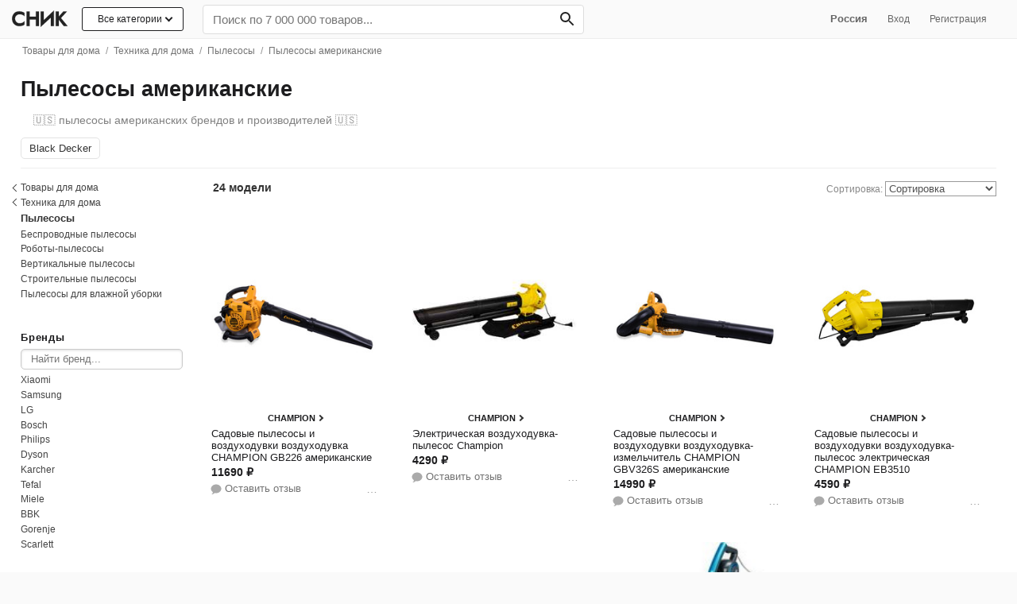

--- FILE ---
content_type: text/html; charset=utf-8
request_url: https://snik.co/pylesosy/americanskie
body_size: 40653
content:
<!DOCTYPE html><html lang="ru"><head><meta content="text/html; charset=UTF-8" http-equiv="Content-Type" /><meta content="authenticity_token" name="csrf-param" />
<meta content="zjLfAlq9J2WjTx1KD/MZVEvVH7gTnbkNeU5szi7P1aM=" name="csrf-token" /><title>Купить пылесос американский в интернет-магазине | Snik.co</title><meta content="Пылесосы американские можно купить с бесплатной доставкой. Удобный поиск по каталогу! От проверенных интернет-магазинов России" name="description" /><meta content="initial-scale = 1.0" name="viewport" /><meta content="telephone=no" name="format-detection" /><meta content="#fafafa" name="theme-color" /><link href="https://www.snik.co:443" rel="preconnect" /><link href="https://st.top100.ru" rel="preconnect" /><link href="https://top-fwz1.mail.ru" rel="preconnect" /><link href="https://privacy-cs.mail.ru" rel="preconnect" /><link href="https://counter.rambler.ru" rel="preconnect" /><link href="https://kraken.rambler.ru" rel="preconnect" /><link href="https://js-agent.newrelic.com" rel="preconnect" /><link href="https://www.google-analytics.com" rel="preconnect" /><link href="https://bam.nr-data.net" rel="preconnect" /><link href="https://mc.yandex.ru" rel="preconnect" /><link href="//www.snik.co/static/opensearch.xml" rel="search" title="Snik" type="application/opensearchdescription+xml" /><meta content="Смотрите, что нашлось на Snik.co: Пылесосы американские" property="og:title" /><meta content="Snik" property="og:site_name" /><meta content="Найдите подходящий вам американский пылесос среди тысяч отобранных по популярности товаров" property="og:description" /><meta content="website" property="og:type" /><meta content="https://snik.co/pylesosy/americanskie" property="og:url" /><meta content="summary_large_image" name="twitter:card" /><meta content="Купить пылесос американский в интернет-магазине | Snik.co" name="twitter:title" /><meta content="Пылесосы американские можно купить с бесплатной доставкой. Удобный поиск по каталогу! От проверенных интернет-магазинов России" name="twitter:description" /><meta content="Snik — одежда, обувь и сумки день в день по Москве." name="twitter:app:name:iphone" /><meta content="id1104304301" name="twitter:app:id:iphone" /><link href="" rel="image_src" /><meta content="b4f03b41841c6320" name="yandex-verification" /><meta content="df2b7a0bc282203f05fe92e2fbadbab3" name="p:domain_verify" /><meta content="75b180b6cb848206ebed" name="wot-verification" /><meta content="22EB47B58345CCD31C874809A5E6BFAF" name="msvalidate.01" /><!-- Awin verification 001 --><link href="https://snik.co/pylesosy/americanskie" rel="canonical" /><link href="https://snik.co/amp/pylesosy/americanskie" rel="amphtml" /><meta content="IE=edge" http-equiv="X-UA-Compatible" /><link href="/apple-touch-icon.png" rel="apple-touch-icon" sizes="180x180" /><link href="/favicon-32x32.png" rel="icon" sizes="32x32" type="image/png" /><link href="/favicon-16x16.png" rel="icon" sizes="16x16" type="image/png" /><link href="/favicon.ico" rel="shortcut icon" /><style>
  body{margin: 0;color:#1d1d1f;font-family:-apple-system,BlinkMacSystemFont,"Segoe UI",Helvetica,Arial,sans-serif,"Apple Color Emoji","Segoe UI Emoji","Segoe UI Symbol";background:#fafafa;font-size:15px;-webkit-font-smoothing: antialiased;}.body{background: #fff;}
  .pure-g [class *= "pure-u"] {font-family: -apple-system,BlinkMacSystemFont,"Segoe UI",Helvetica,Arial,sans-serif,"Apple Color Emoji","Segoe UI Emoji","Segoe UI Symbol" !important;}
  ul{margin:0;padding:0}a{color:#1d1d1f;text-decoration:none}
  .list-unstyled{list-style:none}
  h1{font-size: 2.2em;} h1,h2,h3,h4,h5{font-weight:bold}h1{margin:20px 0;text-align:left;}h2{font-size:2em}h3{font-size:1.6em}h4{font-size:1.4em}.fake-link{border-bottom:1px dashed;cursor:pointer}input[type="file"]{line-height:normal}img{max-width:100%}.listing-seo-text { font-size: 12px;font-weight: 400;color: #737373;padding: 1.5rem;margin-bottom: 0;}
  .container {max-width: 1280px;padding: 0px 2%;margin: 0 auto;}
  .heros:after{content: "";display: table;clear: both;} .grid-sizer, .hero {float: left; width: 16.6%;} .hero {box-sizing: border-box;margin-bottom: 2em;}.hero .small a {display: inline-block;border-bottom: 1px solid #ccc;} .hero .title-link {font-weight: bold;font-size: 1rem;padding-bottom: .5rem;padding-top: 0.1rem;display: inline-block;} .hero p.small {font-size: .86em;margin-top: 0;opacity: 0.7;}
  .pure-menu-list,.pure-menu-item{position:relative}.pure-menu-list{list-style:none;margin:0;padding:0}
  .pure-menu-item{padding:0;margin:0;height:100%}
  .pure-menu-item > h2{font-size: 1em; font-weight: normal;}
  .snik-menu .pure-menu-item {display: inline-block;}.pure-menu-link,.pure-menu-heading{display:block;text-decoration:none;white-space:nowrap;box-sizing: border-box;}.pure-menu-heading{text-transform:uppercase;color:#565d64}.pure-menu-link{color:#666}.pure-menu-children{background-color:#fff}.pure-menu-link,.pure-menu-disabled,.pure-menu-heading{padding:.5em 1em}.pure-menu-disabled{opacity:.5}.pure-menu-disabled .pure-menu-link:hover{background-color:transparent}.pure-menu-active>.pure-menu-link,.pure-menu-link:hover,.pure-menu-link:focus{background-color:#eee}.pure-menu-selected .pure-menu-link,.pure-menu-selected .pure-menu-link:visited{color:#000}
  .snik-menu .pure-menu-link:hover, .snik-menu .pure-menu-link:hover, .snik-sub-menu .pure-menu-link:hover, .snik-sub-menu .pure-menu-heading:hover {background-color: transparent;color: #0062fa;}
  .snik-menu-wrapper {display: block;width: 100%; z-index:1024; white-space: nowrap;padding: 5px 0;background: #fafafa;border-bottom: 1px solid rgba(0, 0, 0, 0.05);}.snik-base-menu-wrapper {box-sizing: border-box;}.snik-menu-top {display: block;-webkit-align-items: center;-ms-flex-align: center;align-items: center;display: -webkit-flex;display: -ms-flexbox;display: flex;-webkit-flex-flow: row wrap;-ms-flex-flow: row wrap;flex-flow: row wrap;row-gap: 6px;}.snik-menu-top .nav-user-links {flex: .5;text-align: right;padding-right: 1.6rem;}
  .snik-menu #input-search {box-sizing: border-box;-webkit-appearance: none;width: 100%;border: 0;padding: 9px 12px;background: #fff;margin-bottom: 0;box-shadow: none;border-radius: 4px;font-size: 1.2em;border: 1px solid #ddd;}
  .snik-menu #input-search:focus {box-shadow: 0 3px 8px 0 rgba(0,0,0,0.2), 0 0 0 1px rgba(0,0,0,0.08);}.snik-menu .search-bar {-ms-flex: 1 0 320px;-webkit-flex: 1 0 320px;flex: 1 0 320px;}
  .snik-menu .search-form {position: relative;width: 100%;margin-top: 1px;}
  .snik-menu .search-form #search-btn {position: absolute;top: 0;right: 0;margin: 0;height: 100%;background: transparent;color: #242424;border: 0;font-weight: bold;border-radius: 0 5px 5px 0;padding: 5.5px 12px;padding-right: 9px;font-size: 0.9rem;}.snik-menu .search-form #search-btn:hover {background-color: transparent;}.snik-menu .search-form:hover {color: #333;}.snik-sub-menu .pure-menu-link,.snik-menu .pure-menu-link,.snik-menu .pure-menu-heading{color:#666}.pure-menu-link,.snik-sub-menu .pure-menu-link{font-size:.83em}.snik-sub-menu .pure-menu-link{padding:0.8em 1em; padding-bottom: 9px;}.snik-sub-menu .pure-menu-link{padding-left:34px !important;position:relative}
  .snik-menu-brand{display:inline-block!important;box-sizing: content-box;text-align:center;flex: 0 0 84px;padding: .4em .5em .3em !important;margin-right: 0.25rem;}
  .snik-menu-brand .img-menu-brand{width: 74px;height: 27px;}.snik-menu-screen{background-color:rgba(255,255,255,0.5);-webkit-transition:all 0.5s;-moz-transition:all 0.5s;-ms-transition:all 0.5s;transition:all 0.5s;width:70em;position:absolute;top:0;z-index:-1}.snik-menu-tucked .snik-menu-screen{-webkit-transform:translateY(-44px);-moz-transform:translateY(-44px);-ms-transform:translateY(-44px);transform:translateY(-44px)}
  .nav-dropdown{display:none;position:absolute; font-size:.83em; width:480px;left:0;background:#fff;border:1px solid #eee;z-index:400; box-shadow: 0 5px 20px 0 rgba(40,73,115,0.15);list-style:none;}.nav-dropdown-container{padding:8px 12px;padding-top:4px;}.nav-dropdown-list{text-align:left;list-style:none;columns:3;-webkit-columns:3;-moz-columns:3}.nav-dropdown-list li{padding:2px 0}.nav-dropdown-list li a{display:block;color:#333}.nav-dropdown-list li a:hover{color:#2779ec}.nav-dropdown.dropdown-1-col{width:160px}.nav-dropdown.dropdown-2-col{width:322px}
  .snik-location .nav-dropdown {width: auto;margin-left:1rem; text-align: left;}
  .snik-location:hover .nav-dropdown {display: block;}
  .snik-location .nav-dropdown a {padding: 0.6rem 1rem;display: block;}
  .snik-sub-menu {white-space: normal;}
  /*.pure-menu-item:hover .nav-dropdown{display:block}*/
  .pure-menu-item.is-hover .nav-dropdown{display:block}
  .nav-dropdown ul.children {
    display: none;
    position: absolute;
    left: 212px;
    top: 0;
    background: #fff;
    width: 200px;
    box-shadow: 0 5px 20px 0 rgba(40,73,115,0.15);border: 1px solid #eee;}
    .nav-dropdown li:hover ul.children {display: block;}
    .nav-dropdown ul.children li a {padding-left: 1rem;}
    .nav-dropdown ul.children a:before {content: none;}
    .nav-dropdown ul.children li.last a {border-top: 1px solid #ddd;border-bottom: 1px solid transparent;}
  .snik-sub-menu .pure-menu-item .pure-menu-link.bizhuteriya+.nav-dropdown, .snik-sub-menu .pure-menu-item .pure-menu-link.igrushki+.nav-dropdown,.snik-sub-menu .pure-menu-item .pure-menu-link.kosmetika+.nav-dropdown,.snik-sub-menu .pure-menu-item .pure-menu-link.sport-tovary+.nav-dropdown,.snik-sub-menu .pure-menu-item .pure-menu-link.tovary-dlya-doma+.nav-dropdown,.snik-sub-menu .pure-menu-item .pure-menu-link.apteka+.nav-dropdown {right: 0;left: auto;}
  .snik-sub-menu .nav-dropdown .column {background: #fff;}
  #subnav {padding:0 1.2rem;background: #eeeef0;margin-top: -0.3rem;margin-left: -0.8rem;border-bottom: 1px solid #ccc;} #subnav a {padding: .6rem .7rem; display: inline-block; font-size: .6rem; text-transform: uppercase;}
.all-cat-btn {position: relative;display: block;border: 1px solid;border-radius: 3px;padding: 0.4rem 1.2rem 0.45rem;margin-right: 1rem;font-size: 12px;background: #fff;}.all-cat-btn .arr-down {display: inline-block;position: relative;height: 5px;width: 5px;border: 1px solid;border-width: 0 0 2px 2px;-webkit-transform: rotate(-45deg);-moz-transform: rotate(-45deg);-ms-transform: rotate(-45deg);-o-transform: rotate(-45deg);transform: rotate(-45deg);left: 5px;top: -2px;}
.all-cat-dropdown {width: 232px !important; left: auto !important; right: 16px;}
.all-cat-dropdown a{position: relative;display: block;font-size:13px;border-bottom: 1px solid #eee;padding: 0.6rem 1rem; padding-left: 2.4rem;}.all-cat-dropdown a:hover {  background: #f8f8f8;}.all-cat-dropdown a:after {  content: '';  display: inline-block;  position: absolute;  height: 5px;  width: 5px;  border: 1px solid; border-width: 0 0 2px 2px; -webkit-transform: rotate(-135deg);-moz-transform: rotate(-135deg);-ms-transform: rotate(-135deg);-o-transform: rotate(-135deg);transform: rotate(-135deg); right: 10px;  top: 50%;  margin-top: -4px;  color: #aaa;}  
.catalog-row {-webkit-flex-flow: row-reverse wrap !important;-ms-flex-flow: row-reverse wrap !important;flex-flow: row-reverse wrap !important;}
.all-cat-dropdown a:before {content: " ";display: block; position: absolute; width: 20px; height: 20px; left: 8px; top: 7px; background-image: url('/assets/nav-icons-16.png');background-size: cover;}
.snik-sub-menu a.pure-menu-link:before {content: " ";display: block; position: absolute; width: 20px; height: 20px; left: 8px; top: 7px; background-image: url('/assets/nav-icons-16.png');background-size: cover;}
.all-cat-dropdown a.men-clothes:before {background-position: -32px;}.all-cat-dropdown a.women-shoes:before {background-position: -454px;}.all-cat-dropdown a.men-shoes:before {background-position: -103px;}.all-cat-dropdown a.sumki-i-ryukzaki:before {background-position: -69px;}.all-cat-dropdown a.kosmetika:before {background-position: -231px;}.all-cat-dropdown a.aksessuary:before {background-position: -136px;}.all-cat-dropdown a.elektronika:before {background-position: -166px;}.all-cat-dropdown a.tovary-dlya-doma:before {background-position: -424px;}.all-cat-dropdown a.santehnika:before {background-position: -483px;}.all-cat-dropdown a.mebel:before {background-position: -197px;}.all-cat-dropdown a.ukrasheniya:before {background-position: -360px;}.all-cat-dropdown a.sport-tovary:before {background-position: -300px;}.all-cat-dropdown a.igrushki:before {background-position: -264px;}.all-cat-dropdown a.instrumenty:before {background-position: -392px;}.all-cat-dropdown a.apteka:before {background-position: -330px;}
.snik-sub-menu a.men-clothes:before {background-position: -32px;}.snik-sub-menu a.women-shoes:before {background-position: -454px;}.snik-sub-menu a.men-shoes:before {background-position: -103px;}.snik-sub-menu a.sumki-i-ryukzaki:before {background-position: -69px;}.snik-sub-menu a.kosmetika:before {background-position: -231px;}.snik-sub-menu a.aksessuary:before {background-position: -136px;}.snik-sub-menu a.elektronika:before {background-position: -166px;}.snik-sub-menu a.tovary-dlya-doma:before {background-position: -424px;}.snik-sub-menu a.mebel:before {background-position: -197px;}.snik-sub-menu a.ukrasheniya:before {background-position: -360px;}.snik-sub-menu a.sport-tovary:before {background-position: -300px;}.snik-sub-menu a.igrushki:before {background-position: -264px;}.snik-sub-menu a.instrumenty:before {background-position: -392px;}.snik-sub-menu a.apteka:before {background-position: -330px;}
.all-cat-dropdown a.discount:before {content: none;}
.snik-menu .menu-item-all-cat {display: inline-block;vertical-align: top;}
  .filters {margin: 0;padding: 0.8rem;margin-top: 0rem;padding-left:0;padding-right:0;}
  .catalog-section {box-sizing: border-box;padding-left: 2rem;}
  .catalog-section.loading{opacity: .7;cursor:progress;}
  .main-container .title {color: #1d1d1f; text-align: left; line-height: 1;margin:0;font-size: 1.7rem;font-weight:bold;vertical-align: bottom;}
  .main-container .h1-title {padding: 1.2rem 0;}
  .main-container .b-title {overflow: auto;display: inline;}
  .brand-info {box-sizing: border-box;position: relative;float: right;}.brand-info img {max-height: 30px;mix-blend-mode: darken;max-width: 178px;}.brand-info span.no-image-brand-logo{text-transform: uppercase;    min-height: 38px;
    display: inline-flex;
    align-items: center;
    justify-content: center;width: 178px;letter-spacing: 0;font-size: 13px;font-weight: 700;}.b-title>p {margin: 8px 0 0;color: #888;font-size: 12px;max-width: 720px;}.brand-info .b-info-action {margin-top: .7rem;}
  .highlights h2 {font-size: 21px;}
  .catalog-section .b-title>span{font-size: 17px;position: relative;top: -3px;}
  .brand-card {box-sizing: border-box;padding: 1rem; padding-bottom:.7rem;width: 228px;display: inline-block;z-index: 5000;background: #fafafa;border-radius: 16px;box-sizing: border-box;}.brand-card .b-brand-info {color: #707070;font-size:12px;} .brand-card button{font-size: 13px;background-color: #0078e7;color: #fff;border: none transparent;padding: 0.5em 1em;} .brand-card > a {display: block; padding: 4px 16px;}.brand-card p.small {font-size: 12px; color: #666;margin-top: 8px;}
  .b-brand-info b {font-weight: 600;} .b-brand-info a {color: #707070;border-bottom: 1px solid #a0a0a0;}
  .catalog-section .b-title h2 {font-size: 1.1rem; font-weight: 500;color: #888; margin-bottom: .5rem;}
  .container.main-container {clear: both;}.read-more{box-sizing: border-box;}
  .b-head .read-more {font-size: 12px;text-align: left;width: auto !important;padding: 0.5rem;margin-top: 0;margin-left: 0;color: #2779ec;padding-left: 0px;display: inline-block;font-weight: 600;}.b-head span.small {display: inline;vertical-align: bottom;position:relative;bottom: 2px;font-size: 15px;color: #999;}
  .b-head .back-link{position: relative; font-size:14px;} 
  .b-head .back-link span {color: #aaa; font-size: 13px;} 
  .b-head .back-link a {padding-left: 1rem;color: #666;display: inline-block;padding: 1rem;padding-right: 0.8rem;}
  .b-head .arr-back{height: 7px;width: 7px;border: 1px solid #666;border-width: 0 0 1px 1px;-webkit-transform: rotate(45deg);-moz-transform: rotate(45deg);-ms-transform: rotate(45deg);-o-transform: rotate(45deg);transform: rotate(45deg);display: inline-block;position: absolute;left: 4px;top: 21px;}
.b-head .cat-children .wrap {position: relative;display:inline-block !important;overflow: hidden;height: 70px;width: 100%;padding: 0 !important;border-bottom: 1px solid #eee;
}.b-head .cat-children .wrap img {position: absolute;left: 0;bottom: -24%;} .b-head .wrap img.search-icon{left: 6px;-webkit-transform: scale(0.5); -ms-transform: scale(0.5);transform: scale(0.5);}
.catalog-section .b-head .cat-children .title-cat {font-size: 12px;font-size: .75rem;width: 100%;height: 30px;}
.b-head .brand-item {display: inline-block;text-align: center;background: #fff;margin-right: .4rem;margin-bottom: 0.6rem;vertical-align: middle;white-space: normal;max-height: 85px;width: 61px;     margin-right: 0.6rem;margin-bottom: 0.7rem;
}
.b-head .brand-item.unsure{width: 44px;max-height: 59px;margin-right: .3rem;}
.b-head .brand-img-wrap {position: relative;display: block;text-align: center;border-radius: 50%;border: 1px solid #d8d8d8;width: 60px;height: 60px;max-height: 60px;padding: 0.12rem;box-sizing: border-box;font-size: 13px;font-weight: 500;overflow: hidden;box-shadow: 0px 2px 4px 0px rgba(0,0,0,0.06) !important;}
.brand-item.unsure .brand-img-wrap {border: 1px solid #d8d8d8;width: 44px;height: 44px;font-size: 11px;}
.b-head .brand-img-wrap img,.b-head .brand-img-wrap span {position:relative;display: block;max-height: 42px;top: 50%;transform: translateY(-50%);margin: 0 auto;}
.b-head .brand-img-wrap img {
    transform: translateY(-50%);
}
.b-head .brand-copy-wrap {margin: 0;font-weight: normal;} .b-head .brand-copy-wrap a {color: #555;font-size: 0.65rem;display: inline-block;
    color: #555;
    padding: 0.2rem 0;
    font-size: 0.65rem;
    overflow: hidden;
    text-overflow: ellipsis;
    white-space: nowrap;
    max-width: 69px;
  }
  .catalog .cat-link {color: #333;display: inline-block;margin: 0.3rem 0.1rem;padding: 0.1rem 1.2rem 0.3rem;background: #f7f7f7;border-radius: 15px;}
  .header .genders{margin-bottom:8px}.header .catalog-info h1{margin:0;padding:20px 0}.header .catalog-info h1 span{font-size:22px;display:block;color:#737373;font-weight:normal}.header .catalog-info p{color:#737373;font-size:0.84em;line-height:1.3em;text-align:center;max-width:620px;margin:0 auto}.header .genders .pure-button{font-weight:bold;font-size:16px}.header .cat-children{display:block;background:#f2f2f2;white-space:nowrap;overflow-y:hidden;overflow-x:auto;-ms-overflow-style:none;-webkit-overflow-scrolling:touch}.header .cat-children .nav-list{display:inline-block;list-style:none;margin:0;padding:0}.header .cat-children .nav-list .nav-item{display:inline-block;zoom:1;vertical-align:middle;padding:0;margin:0;height:100%}.header .cat-children .nav-list .nav-item a{display:block;text-decoration:none;white-space:nowrap;padding:0.8em 1em;color:#333;font-size:14px}.header .cat-children .nav-list .nav-item a:hover{color:#2779ec}.header .tags{text-align:left;margin:0 auto;font-size:0.85em;}.header a{color:#000}.header .tag{display:inline-block;padding: 0.8em 1.1em;}.bar{margin-bottom:.5em}.by-categories ul.multi{list-style:none;} .by-categories li.cat-item{ display: inline-block;margin-right: 4px;margin-bottom: .2em;} .by-categories li.cat-item a {font-size: .9em;padding: 0.4em 0.7em 0.44em;display: inline-block;color: #fff;border-radius: 5px;font-weight: bold;border: 2px solid #2779ec;color: #2779ec;} 
  .filters .f-subcats{padding-top:0.1rem !important;}.filters .f-block{padding:1.2rem 0; position: relative;}.filters .f-block .f-title{font-size: 0.8rem;font-weight: normal;margin-top: 0;margin-bottom: 0.4rem;letter-spacing: 0.06rem;font-weight: bold;}.filters .f-block .filter-list{font-size:0.9em} 
  .catalog-row {border-top: 1px solid #eee;}
  .cat-info{overflow: hidden;font-size: .86em;color: #888;padding: .4rem 0;padding-top: 1rem;}.cat-info h3 {margin: 0; display: inline; font-size: 1.2rem; color: #1d1d1f;} .cat-info .count-title {margin-left: 6px;font-size: 14px;font-weight: bold;color: #333;} .cat-info .count-items {font-size:14px; font-weight: bold; color: #333;}
  .cat-info .mobile-filters {display: none;}.b-sort {text-align: right;float: right;}.cat-info .sort{line-height:18px;text-align:right}.cat-info .sort a{margin-left:10px}.cat-info .sort a.active{font-weight:bold}.cat-info .sort-select{max-width:140px;border:1px solid #999;color: #505050;background: #fff;}.offers-list{margin-left:-1.2rem;display:-webkit-flex;display:-ms-flexbox;display:flex;-webkit-flex-wrap:wrap;-ms-flex-wrap:wrap;flex-wrap:wrap;clear:both}.discount{display:block;color:#2779ec}
  .cat-info .mini-paginator{display: inline-block; vertical-align: middle;}.cat-info .mini-paginator a,.cat-info .mini-paginator span,.cat-info .mini-paginator em {padding: 2px 7px;}.cat-info .mini-paginator em  {color: #444;font-weight:bold;border-radius: 50%;background: #ddd;box-shadow: inset 0 2px 1px 0 rgba(0,0,0,.12);-webkit-box-shadow: 0 2px 1px 0 rgba(0,0,0,.12) inset;width: 23px;height: 23px;display: inline-block;box-sizing: border-box;font-style: normal;padding: 0;line-height: 23px;text-align: center;}.cat-info .mini-paginator span{color:#9a9a9a;}
  .filters .f-block .filter-list .arr-back{height: 6px;width: 6px;border: 1px solid #333;border-width: 0 0 1px 1px;-webkit-transform: rotate(45deg);-moz-transform: rotate(45deg);-ms-transform: rotate(45deg);-o-transform: rotate(45deg);transform: rotate(45deg);display: inline-block;position: absolute;left: 4px;top: 6px;} .filters .f-block .filter-list .arr-back + a {left: -6px;}
  .filters .f-block .filter-list li {position: relative;}
  .filters .f-block .filter-list li.filter-back {margin-left: -13px;}    
  .filters .f-block .filter-list li a,.filters .f-block .filter-list li h4{position:relative; display:inline-block;width: 100%;padding: .2em 0;font-size: 12px;color: #444;line-height: 1.2;}
  .filters .f-block .filter-list li.filter-back a {padding-left: 1.2rem !important;}
  .filters .filter-list ul.children {list-style:none}
  .filters .f-block .filter-list h2{font-size: 0.8rem;font-weight: normal;margin: 0;font-weight: bold;color: #333;    padding-top: 3px;padding-bottom: 3px;}
  .filters .f-block .filter-list .filter-back a,.filters .f-block .filter-list .active>a {font-weight: normal;}
  .filters .search-container {position: relative;margin-bottom: 4px;}.filters .search-container .search {box-sizing: border-box;width: 100%;border-radius: 5px;border: 0;padding: 5px .76rem;border: 1px solid #ccc;box-shadow: inset 0 1px 3px #ddd;font-size: 0.84em;}
  .filters .f-block .filter-list .active>a {color: #333;font-weight: bold;}
  .filters .f-block .filter-list li a:hover{color: #2779ec;}.filters .f-block .filter-list .dollars{position:absolute;left:0;font-size:.6em;color:#27ae60;bottom:5px}.filters .f-block .filter-list .f-back{padding-left:0}.brands-list li.brand-clear>a:before{content:"×";position:absolute;margin-top:-6px;margin-left:-16px;font-size:20px}
  /*.filters .f-block .filter-list li.active>a:after {content: "";display: block;width: 5px;height: 5px;border-radius: 50%;background-color: #2779ec;position: absolute;left: 2px;top: 7px;}*/
  .filters .read-more {position: relative;display: inline-block !important;width: auto !important;font-size: 12px;margin-top: .4rem;padding-right: .7em;color: #2779ec;background-color: #fff;}
  .filters .pure-form {text-align: center;}
  .filters .pure-form input {display: inline-block !important;}
  .filters .btn-link {border: 0; color: #2779ec;padding: 12px;background: transparent;margin-top: 0 !important;}
  .tags-nav {list-style: none; display: inline;box-sizing: border-box;}
  .tags-nav.genders-tags {    display: inline-block;border-radius: 6px;border: 1px solid #d8d8d8;overflow: hidden;vertical-align: middle;box-shadow: 0px 2px 4px 0px rgba(0,0,0,0.06) !important;}
  .tags-nav.genders-tags a {font-size: 12px;font-weight:bold;display: inline-block;margin:0;color: #1d1d1f;line-height: 18px;background: #fff;padding:6px 14px;border-left: 1px solid #d8d8d8;}
   .tags-nav.genders-tags a.women-tag, .tags-nav.genders-tags a.men-tag{position:relative;padding-left: 1.9rem;}
  .tags-nav.genders-tags a.all-genders-tag { margin-right: 0;border: 0;line-height: 18px;}
  .tags-nav.genders-tags a.men-tag {line-height: 18px;text-decoration: none;} .tags-nav.genders-tags .tag-count {opacity: .6;margin-left: 4px; font-size: 0.75rem;} 
  .tags-nav.genders-tags a.women-tag {line-height: 18px;text-decoration: none;}
  a.women-tag img {width: 20px;position: absolute;left: 7px;top: 5px;}
  a.men-tag img {width: 20px;position: absolute;left: 7px;top: 4px;}
  .tags-nav .price-tag {border: 2px solid #333;font-weight: bold;}
  .tags-nav a.active {background: #ddd;}.tags-under-seo,.brands-list{box-sizing: border-box;overflow: hidden;}
  .tags-nav a.tag {display: inline-block;font-weight: 400;margin: 3px;color: #333;line-height: 18px;font-size: 14px;padding: 5px 12px;border: 1px solid #d4d4d4;border-radius: 4px;background: rgba(255,255,255,.9);margin-top: 0;}.tags-nav a.ta{display: inline-block;
    font-weight: 500;
    margin: 3px 4px;
    color: #333;
    line-height: 18px;
    font-size: 12px;
    padding: 4px 13px;
    border: 1px solid #e3e3e3;
    border-radius: 6px;
    box-shadow: 0px 2px 4px 0px rgba(0,0,0,0.06) !important;
    background: #fff;}
  .tags-nav a.ta span{text-shadow: 0px 0px 1px rgb(0,0,0);display: inline-block;padding-right: 3px;}
  .b-list{position: relative; padding-bottom: 8px;overflow: hidden;}.b-list li.cat-item a {font-size: .8em;padding: 0.4em 0.7em 0.44em;display: inline-block;border-radius: 5px;color: #333;border: 1px solid #eee;}
  .b-list ul {list-style: none;} 
  .b-list li.cat-item {display: inline-block;margin-right: 4px;margin-bottom: .2em;}
  .by-brands h2{display: inline-block;margin-right: 8px !important;}
  .by-brands ul{display: inline; }
  .by-brands li.cat-item a{border: 1px solid #e3e3e3; padding: 5px 10px;line-height: 15px;min-width: 40px;text-align: center;font-size: 13px;font-weight: 500;}.by-brands li.cat-item a.active {border-color: #333;}.by-brands li.cat-item a img{max-height: 15px;vertical-align: middle;}
  .by-brands .btn-more-brands{position: absolute;display: inline-block !important;width: auto !important;font-size: 12px;right: 0;bottom: 3px;padding: .2em .8em;border: 1px solid #ccc;color: #999; background: #fff;}
  .cats-cards-block {position: relative;overflow: hidden}
  .cats-cards-block .btn-prev,
  .cats-cards-block .btn-next {
    border-radius: 50%;
    width: 30px;
    height: 30px;
    background: #fff;
    border: 1px solid #ccc;
  }
  .cats-cards-block .btn-prev {position: absolute;left: -12px;bottom: 37%;}
  .cats-cards-block .btn-next {position: absolute;right: 0;bottom: 37%;}

  .cats-cards-block.sm .nav-item .wrap {width: 46px;height: 58px;}
  .cats-cards-block.sm .nav-item .title-cat {width: 128px;font-size: 0.75rem;}

  .adv-btns {text-align: center;}
  .btn-adv-download {display: inline-block;padding: 0.4rem 1rem 0.5rem;color: #fff;font-weight: 500;font-size: 15px;background: #007aff;border-radius: 40px;box-shadow: rgba(0, 0, 0, 0) 0px 0px 0px 0px, rgba(0, 0, 0, 0) 0px 0px 0px 0px, rgba(6, 20, 70, 0.2) 0px 20px 25px -5px, rgba(6, 20, 70, 0.2) 0px 8px 10px -6px;}

  .m-popup {
    position: relative;
    background: #FFF;
    width:auto;
    max-width: 640px;
    margin: 20px auto;
    border-radius: 6px;
    overflow: hidden;
    padding: 1rem 1.2rem;}

    .m-popup h1{margin-top: 0;}


  .pure-g{letter-spacing:-0.31em;*letter-spacing:normal;*word-spacing:-0.43em;text-rendering:optimizespeed;display:-webkit-box;display:-webkit-flex;display:-ms-flexbox;display:flex;-webkit-flex-flow:row wrap;-ms-flex-flow:row wrap;flex-flow:row wrap;-webkit-align-content:flex-start;-ms-flex-line-pack:start;align-content:flex-start}@media all and (-ms-high-contrast: none), (-ms-high-contrast: active){table .pure-g{display:block}}.opera-only :-o-prefocus,.pure-g{word-spacing:-0.43em}.pure-u{display:inline-block;*display:inline;zoom:1;letter-spacing:normal;word-spacing:normal;vertical-align:top;text-rendering:auto}.pure-u-1,.pure-u-1-1,.pure-u-1-2,.pure-u-1-3,.pure-u-2-3,.pure-u-1-4,.pure-u-3-4,.pure-u-1-5,.pure-u-2-5,.pure-u-3-5,.pure-u-4-5,.pure-u-5-5,.pure-u-1-6,.pure-u-5-6,.pure-u-1-8,.pure-u-3-8,.pure-u-5-8,.pure-u-7-8,.pure-u-1-12,.pure-u-5-12,.pure-u-7-12,.pure-u-11-12,.pure-u-1-24,.pure-u-2-24,.pure-u-3-24,.pure-u-4-24,.pure-u-5-24,.pure-u-6-24,.pure-u-7-24,.pure-u-8-24,.pure-u-9-24,.pure-u-10-24,.pure-u-11-24,.pure-u-12-24,.pure-u-13-24,.pure-u-14-24,.pure-u-15-24,.pure-u-16-24,.pure-u-17-24,.pure-u-18-24,.pure-u-19-24,.pure-u-20-24,.pure-u-21-24,.pure-u-22-24,.pure-u-23-24,.pure-u-24-24{display:inline-block;*display:inline;zoom:1;letter-spacing:normal;word-spacing:normal;vertical-align:top;text-rendering:auto}.pure-u-1-24{width:4.1667%;*width:4.1357%}.pure-u-1-12,.pure-u-2-24{width:8.3333%;*width:8.3023%}.pure-u-1-8,.pure-u-3-24{width:12.5000%;*width:12.4690%}.pure-u-1-6,.pure-u-4-24{width:16.6667%;*width:16.6357%}.pure-u-1-5{width:20%;*width:19.9690%}.pure-u-5-24{width:20.8333%;*width:20.8023%}.pure-u-1-4,.pure-u-6-24{width:25%;*width:24.9690%}.pure-u-7-24{width:29.1667%;*width:29.1357%}.pure-u-1-3,.pure-u-8-24{width:33.3333%;*width:33.3023%}.pure-u-3-8,.pure-u-9-24{width:37.5000%;*width:37.4690%}.pure-u-2-5{width:40%;*width:39.9690%}.pure-u-5-12,.pure-u-10-24{width:41.6667%;*width:41.6357%}.pure-u-11-24{width:45.8333%;*width:45.8023%}.pure-u-1-2,.pure-u-12-24{width:50%;*width:49.9690%}.pure-u-13-24{width:54.1667%;*width:54.1357%}.pure-u-7-12,.pure-u-14-24{width:58.3333%;*width:58.3023%}.pure-u-3-5{width:60%;*width:59.9690%}.pure-u-5-8,.pure-u-15-24{width:62.5000%;*width:62.4690%}.pure-u-2-3,.pure-u-16-24{width:66.6667%;*width:66.6357%}.pure-u-17-24{width:70.8333%;*width:70.8023%}.pure-u-3-4,.pure-u-18-24{width:75%;*width:74.9690%}.pure-u-19-24{width:79.1667%;*width:79.1357%}.pure-u-4-5{width:80%;*width:79.9690%}.pure-u-5-6,.pure-u-20-24{width:83.3333%;*width:83.3023%}.pure-u-7-8,.pure-u-21-24{width:87.5000%;*width:87.4690%}
@media screen and (min-width: 48em){.pure-u-md-1,.pure-u-md-1-1,.pure-u-md-1-2,.pure-u-md-1-3,.pure-u-md-2-3,.pure-u-md-1-4,.pure-u-md-3-4,.pure-u-md-1-5,.pure-u-md-2-5,.pure-u-md-3-5,.pure-u-md-4-5,.pure-u-md-5-5,.pure-u-md-1-6,.pure-u-md-5-6,.pure-u-md-1-8,.pure-u-md-3-8,.pure-u-md-5-8,.pure-u-md-7-8,.pure-u-md-1-12,.pure-u-md-5-12,.pure-u-md-7-12,.pure-u-md-11-12,.pure-u-md-1-24,.pure-u-md-2-24,.pure-u-md-3-24,.pure-u-md-4-24,.pure-u-md-5-24,.pure-u-md-6-24,.pure-u-md-7-24,.pure-u-md-8-24,.pure-u-md-9-24,.pure-u-md-10-24,.pure-u-md-11-24,.pure-u-md-12-24,.pure-u-md-13-24,.pure-u-md-14-24,.pure-u-md-15-24,.pure-u-md-16-24,.pure-u-md-17-24,.pure-u-md-18-24,.pure-u-md-19-24,.pure-u-md-20-24,.pure-u-md-21-24,.pure-u-md-22-24,.pure-u-md-23-24,.pure-u-md-24-24{display:inline-block;*display:inline;zoom:1;letter-spacing:normal;word-spacing:normal;vertical-align:top;text-rendering:auto}.pure-u-md-1-24{width:4.1667%;*width:4.1357%}.pure-u-md-1-12,.pure-u-md-2-24{width:8.3333%;*width:8.3023%}.pure-u-md-1-8,.pure-u-md-3-24{width:12.5000%;*width:12.4690%}.pure-u-md-1-6,.pure-u-md-4-24{width:16.6667%;*width:16.6357%}.pure-u-md-1-5{width:20%;*width:19.9690%}.pure-u-md-5-24{width:20.8333%;*width:20.8023%}.pure-u-md-1-4,.pure-u-md-6-24{width:25%;*width:24.9690%}.pure-u-md-7-24{width:29.1667%;*width:29.1357%}.pure-u-md-1-3,.pure-u-md-8-24{width:33.3333%;*width:33.3023%}.pure-u-md-3-8,.pure-u-md-9-24{width:37.5000%;*width:37.4690%}.pure-u-md-2-5{width:40%;*width:39.9690%}.pure-u-md-5-12,.pure-u-md-10-24{width:41.6667%;*width:41.6357%}.pure-u-md-11-24{width:45.8333%;*width:45.8023%}.pure-u-md-1-2,.pure-u-md-12-24{width:50%;*width:49.9690%}.pure-u-md-13-24{width:54.1667%;*width:54.1357%}.pure-u-md-7-12,.pure-u-md-14-24{width:58.3333%;*width:58.3023%}.pure-u-md-3-5{width:60%;*width:59.9690%}.pure-u-md-5-8,.pure-u-md-15-24{width:62.5000%;*width:62.4690%}.pure-u-md-2-3,.pure-u-md-16-24{width:66.6667%;*width:66.6357%}.pure-u-md-17-24{width:70.8333%;*width:70.8023%}.pure-u-md-3-4,.pure-u-md-18-24{width:75%;*width:74.9690%}.pure-u-md-19-24{width:79.1667%;*width:79.1357%}.pure-u-md-4-5{width:80%;*width:79.9690%}.pure-u-md-5-6,.pure-u-md-20-24{width:83.3333%;*width:83.3023%}.pure-u-md-7-8,.pure-u-md-21-24{width:87.5000%;*width:87.4690%}.pure-u-md-11-12,.pure-u-md-22-24{width:91.6667%;*width:91.6357%}.pure-u-md-23-24{width:95.8333%;*width:95.8023%}.pure-u-md-1,.pure-u-md-1-1,.pure-u-md-5-5,.pure-u-md-24-24{width:100%}}
.breadcrumbs{display:block;font-size: 12px;list-style: none;margin-bottom: 0;padding: .5rem 0;margin: 0;margin-left: -2px;color: #8f8f8f;}.breadcrumbs li{display:inline-block;margin:0;} .breadcrumbs h1 {display: inline-block; font-size: 12px;} .breadcrumbs a{color:#777;padding: 2px 4px;}.breadcrumbs a:hover{color:#2779ec;}
.breadcrumbs h1,.breadcrumbs span{font-size: 12px;margin:0; font-weight: normal;color:#737373;}
.card{position:relative;box-sizing:border-box;background:#fff;display:block;float:left;width:25%;height:auto;color:#333;padding-bottom: 1.7rem;}.card .card-img-link {display: block;padding: 0.5rem 1.2rem 0;}
.card .image{vertical-align:middle;display:inline-block;} .card .sku{font-size: 11px;color: #737373;padding-bottom: 0.3rem;}.card .sku span{color: #666;}
.card .delivery-info span {vertical-align: top;}
.card .delivery {vertical-align: top; font-weight: normal;color: #737373; font-size: 12px;}
.card strong.delivery {vertical-align: top; font-weight: normal;color: #888; font-size: 12px;letter-spacing: -0.01rem;}
.card .interest,.card .review span {margin: 2px 0; font-size: 13px; display: inline-block;color: #737373;}
.card .interest {display: block;}
.card .review span { margin:0;}
.card .review .review-count span, .card .review .review-aggr-value span {margin: 0;}
.card .interest .fire-red,.card .interest .fire-yellow, .card .interest .fire-grey,.card .delivery-icon {
  position: relative;
  display: inline-block;
  width: 10px;
  height: 14px;
  background-image: url(/assets/sprite.png);
  background-position: 0px -1px;
  background-size: 21px;
  background-repeat: no-repeat;
  margin-right: 6px;
}
.card .interest .fire-red {background-position: 0px -35px;}
.card .interest .fire-yellow {background-position: 0px -18px;}
.card .delivery-icon {background-position: 0px -59px;width: 12px;background-size: 22px;
  margin-right: 4px;
}
.card .interest span.fire-label {display: inline-block;vertical-align: top;margin-top: 1px;}
.card .interest span.red-label{color: #ec1f26;font-weight: 500;}
.card .interest span.yellow-label{color: #eab300;font-weight: 500;}
.card .comment-icon{
  height: 15px;
  margin-left: -2px;
  margin-right: 3px;
  margin-top: 1px;
}
.card .star-icon{
  height: 17px;
  margin-top: -1px;
  margin-left: .5rem;
  margin-right: 2px;
}
.card .review {margin-top: 6px;margin-right: 1rem;}
.card .review span {vertical-align: top;}
.card .info{position:relative;margin:0 1.2rem 6px;font-size:13px;}
.card .info h3 {font-weight: normal;margin: 0;font-size: 12px;color: #333;word-wrap:break-word;margin-bottom:2px;} 
.card .info .rating{color: #888;font-size: 12px;}
.card .brand-link{position: relative;display: inline-block;max-height: 40px;font-size: 11px;color:#1d1d1f;padding: 0.4rem 0;text-align: left;text-transform: uppercase;font-weight: bold;top: -20px;position: absolute;z-index: 300;box-sizing: border-box;border: 0;text-shadow: 0px -1px 6px #fff;}
.card a.brand-link{display: block;width: 100%;text-align: center;top: -25px;position: absolute;z-index: 300;border: 1px solid transparent;}

.card a.brand-link strong:after {
  content: " ";
  height: 4px;
  width: 4px;
  border: 1px solid #333;
  border-width: 0px 2px 2px 0;
  -webkit-transform: rotate(-45deg);-moz-transform: rotate(-45deg);-ms-transform: rotate(-45deg);-o-transform: rotate(-45deg);transform: rotate(-45deg);
  display: inline-block;
  position: relative;
  left: 3px;
  top:-1px;
}
.filters .f-block .show-only-stuck {display:none;}
.filters .f-block.is_stuck .show-only-stuck {display:block;}
.card .info .desc h3{font-weight:normal;margin:0;font-size: 13px;color: #1d1d1f;word-wrap: break-word;}.card .item-description{line-height:1.4;font-size:12px;color:#999;margin:0.3em 0;word-break: break-word;}.card .brand{color:#666;text-transform:uppercase;white-space:nowrap;overflow:hidden;text-overflow:ellipsis}.card .prices{font-size:1.1em;margin: 0.2rem -4px 0.3rem 0;}.card .sale{display: inline-block;padding: 3px 5px;color: #A61D55;border-radius: 3px; border: 1px solid;} .card .price{font-weight:bolder;color:#1d1d1f;margin-right: .8rem;}.card .price,.card .old-price{display:inline-block;white-space:nowrap} .card .actions{position:relative;margin-right: 0.8rem;}.card .actions .icon:before{font-size:20px}.card .list-info {display: none;} .card .actions .show-link{position: absolute;right: 0;top: -29px;color: #999;padding: 4px 4px 0 4px;font-size: 14px;}.card .card-img{position:relative;height:276px;text-align:center;overflow: hidden;}.card .card-img:after{content: "";position: absolute;bottom: 0;left: 0;width: 100%;height: 20px;background: #fff;background: -moz-linear-gradient(top, rgba(255,255,255,0) 0%, #fff 100%);background: -webkit-gradient(left top, left bottom, color-stop(0%, rgba(255,255,255,0)), color-stop(100%, #fff));background: -webkit-linear-gradient(top, rgba(255,255,255,0) 0%, #fff 100%);background: -o-linear-gradient(top, rgba(255,255,255,0) 0%, #fff 100%);background: -ms-linear-gradient(top, rgba(255,255,255,0) 0%, #fff 100%);background: linear-gradient(to bottom, rgba(255,255,255,0) 0%,#fff 80% ,#fff 100%);z-index: 10;}.card .card-img img{position:absolute;max-width:100%;height: auto;bottom:0;left:0;right:0;margin: auto auto;object-fit: contain;height: 100%;width: 100%;}
.card .add-fav { position: absolute;top: 0.5rem;right: 1.1rem;border: 0;border: 1px solid #ddd;text-align: center;padding: 6px 8px;font-size: 12px;line-height: 12px;}
/*.card:hover img{-webkit-filter: saturate(1.2);filter: saturate(1.2);}*/
.card .old-price{position:relative; color: #555;}.card .old-price::after{content: '';width: 105%;position: absolute;right: 0;top: 54%;left: -3px;border-bottom: 1px solid #555;}.card .status{position:absolute;bottom:2px;z-index:200}.card .status .st-label{display:inline-block;vertical-align:middle;font-size:12px;line-height:16px;color:#333}.card .status .st-icon{display:inline-block;width:8px;height:8px;margin-right:4px;border-radius:50%}.card.is-chip .st-icon{background:#2ecc71}.card.is-bigsale .st-icon{background:#e74c3c}.card .out-stock-label{position:absolute;z-index:20;font-size:.9em;width:100%;font-size:13px;line-height:14px;bottom:0;text-align:right;color:#bbb}.card .out-stock-label .icon-out-stock{position:relative;font-size:19px;padding-right:6px}.card .out-stock-label .icon-out-stock:after{position:absolute;content:'';width:18px;right:2px;top:12px;border-bottom:1px solid #ccc;-webkit-transform:skewY(-7deg);transform:skewY(-45deg)}
.is-sale .card .red-price {color: #A61D55;}
@media (hover: hover) {
  a:hover,a:focus{text-decoration:none;color:#2779ec}
  .b-hl a:hover .arr-forward {border-color: #2779ec;}
  .catalog-section h1.title a:hover {color: #333;}
  .card .item-link:hover .image_two{display: inline-block !important;}
  /*.card:hover { outline: 2px solid #06befb; z-index: 800;}*/
  .card a.brand-link:hover {background: #fbfbfb;background: #fbfbfb;border-color: #333;color: #333;}
  .b-list li.cat-item a:hover {border-color: #333;-moz-transition: all .3s;-o-transition: all .3s;-webkit-transition: all .3s;transition: all .3s;}
}
p.help-text {margin-top: 0; margin-bottom: 1.8rem;color: #404040;font-size: 0.85rem;max-width: 760px;}
.b-head .sub-title {margin: .6rem 0;font-size: 0.8rem;color: #888;margin-top: 0;margin-bottom: 0.4rem;letter-spacing: 0.06rem;display: inline-block;margin-right: .25rem;font-weight: 500;}
.navi-block,.cats-cards{padding-bottom: .5rem;overflow: hidden;}
.cats-cards,.brands-block{display: block;
    overflow-y: hidden;
    overflow-x: auto;font-size: 0;}

.cats-cards .nav-list{display: inline-block;list-style: none;margin: 0;padding: 0;}
.navi-block .cats-cards:blank + .sub-title {
    display: none !important;
}

.navi-block .cats-cards:blank{background: red;}
.cats-cards:blank{background: red;}
.cats-cards .nav-item {position:relative;display: inline-block;font-size: 0;background: #fff;border: 1px solid #d8d8d8;border-radius: 8px;margin-right: 0.8rem;margin-bottom: .7rem;vertical-align: top;overflow: hidden;white-space: normal;box-shadow: 0px 2px 4px 0px rgba(0,0,0,0.06) !important;}
.cats-cards .nav-item .subcat-count {font-size: 10px;position: absolute;bottom: 8px;right: 8px;color:#737373;}
.cats-cards .nav-item .wrap {display:block; text-decoration: none;padding: 0.7rem .5rem;font-weight: 500;vertical-align: middle;color: #484848;border-radius: 6px 0 0 6px;background: #f0f0f0;}
.cats-cards .wrap {position: relative;display:inline-block !important;overflow: hidden;height: 40px;width: 40px;padding: 0 !important;}
.cats-cards .wrap img {width: 100%;position: absolute;top: -100%;left: 0;right: 0;bottom: -100%;margin: auto;mix-blend-mode: darken;font-size: 12px;}
.cats-cards .title-cat {padding:0;font-size: 12px; font-weight:bold;width: 155px;margin: 0;display: inline-block;vertical-align: middle;color: #1d1d1f;}
.cats-cards .title-cat>span {overflow: hidden !important;text-overflow: ellipsis !important;display: -webkit-box !important;-webkit-line-clamp: 2 !important;-webkit-box-orient: vertical !important;padding: 0;margin-right:0.5rem;margin-left: .6rem;margin-bottom: 0.1rem;}

.b-children-cats {padding-left: 1.8rem;}.b-children-cats h2{font-size: 1.1rem;font-weight: 500; margin: 0;}
.b-children-cats h5 {
    font-size: 1rem;
    color: #2779ec;
    font-weight: normal;
    letter-spacing: 0.1rem;
    text-transform: uppercase;
    margin-bottom: 0}
.b-children-cats h5 span {font-weight: 500;}

@media (max-width: 767px){
.offers-list {margin-left: 0;}
/*.brand-info {display: none;}*/
.brand-info {float: none;background: transparent;border: 0;} .brand-info  .brand-card{width: auto; display: block;margin: 0 0.8rem;} .brand-info .brand-card button,.brand-card .pure-form{display: none;} .brand-info  .brand-card ul{display:flex;} .brand-info  .brand-card li{flex:3;line-height: 0.8rem;flex-basis: 20%;}  .brand-info  .brand-card li.country-info {text-align: left;flex-basis: 40%;}.brand-info .brand-card li.premium-info{text-align: right;flex-basis: 40%;}
.b-head .back-link{padding-left: 1rem;border-bottom: 1px solid #dadada;border-top: 1px solid #dadada;}
.b-head .back-link .arr-back{left: 18px;    top: 21px;}
.navi-block,.b-list {display:block;overflow-y: hidden;overflow-x: auto;-ms-overflow-style: none;-webkit-overflow-scrolling: touch;white-space: nowrap;padding-left: 12px !important;}
.cats-cards-block .btn-prev,.cats-cards-block .btn-next {display: none;}

/*.cats-cards {white-space: nowrap;overflow-y: hidden;overflow-x: auto;-ms-overflow-style: none;-webkit-overflow-scrolling: touch;}*/
.b-head .read-more {margin-left: 1rem;margin-top: .4rem;}
.b-title>p {display: none;}.breadcrumbs {padding-left: 12px;}
.catalog-section {padding-left: 0;padding-right: 0;border: 0;max-width: 100%;}.catalog-section .b-head {padding-left: 0;}
.catalog-section .b-head .cat-children {padding-left: 1.2rem}
#subnav {display: none;}.cat-info h3,.cat-info h2 { font-size: 1.1rem;}.cat-info h3 span,.cat-info .count-title span {display: none;}
.cat-info .count-title {display: none;}
.catalog-section h1.title{font-size: 1.78rem;margin-left: 0px;}.container.main-container {padding-left: 0 !important;padding-right: 0;} 
.navi-block,.b-head > p, .catalog-section h4,.cats-cards-block {padding-left: 12px !important;box-sizing: border-box; }
.b-title .navi-block {padding-left: 0 !important;}
.home-page .home-trends h3 {margin-bottom: .5rem;}.home-page h2 {font-size: 1.7rem;} 
}


@media (max-width: 767px){.card{margin-left:0 !important;}.card .card-img-link {padding: 0 8px;}.card .info{margin: 2px 8px 8px;}.card .card-img{height:238px}.card .price{padding-right:8px}.card .out-stock-label{font-size:12px}.search-page .card{margin-left:0}}@media (min-width: 320px){.card{width:50%;border-left: 0;border-right: 0;}}@media (min-width: 768px){.card{width:33.29%;}}@media (min-width: 992px){.card{width:25%;border-right: 4px solid transparent;border-left: 4px solid transparent;}.search-page .card{width:20%;}}
@media (max-width: 767px){
  .cat-info{padding: .5rem;margin:0;z-index: 4000;-webkit-transition: background-color .7s;transition: background-color .7s;border-left: 0;border-right: 0;}
  .cat-info .mobile-filters {display: inline-block;float:none;position: relative;width: 48%;margin-left: 4%;}.cat-info .mobile-filters button{color: #333;
    font-size: 13px;
    border: 1px solid #d8d8d8;
    background: #fff;
    padding: .37rem .9rem .4rem;
    width: 100%;
    display: block;
    position: relative;
    background-image:url("data:image/svg+xml,%3csvg xmlns='http://www.w3.org/2000/svg' viewBox='0 0 16 16'%3e%3cpath fill='none' stroke='%23333333' stroke-linecap='round' stroke-linejoin='round' stroke-width='2' d='M2 5l6 6 6-6'/%3e%3c/svg%3e");
    background-repeat: no-repeat;
    background-position: right 0.45rem center;
    background-size: 16px 12px;
    text-align: left;}
  .cat-info .b-sort .sort-label{display: none;}
  .cat-info .b-sort{
    float: none;
    display: inline-block;
    width: 48%;
    position: relative;} 
  .cat-info .sort-select {max-width: 100%;
    display: block;
    width: 100%;
    background: #fff;
    color: #333;
    font-size: 13px;
    border: 1px solid #d8d8d8;
    background: #fff;
    padding: .37rem .9rem .4rem;
    background-image:url("data:image/svg+xml,%3csvg xmlns='http://www.w3.org/2000/svg' viewBox='0 0 16 16'%3e%3cpath fill='none' stroke='%23333333' stroke-linecap='round' stroke-linejoin='round' stroke-width='2' d='M2 5l6 6 6-6'/%3e%3c/svg%3e");
    background-repeat: no-repeat;
    background-position: right 0.45rem center;
    background-size: 16px 12px;
    -webkit-appearance: none;
    -moz-appearance: none;
    appearance: none;}
  #col-filter{display:none}.main-container .b-title .brand-img-link {display: none;}
  .main-container .h1-title,p.help-text {padding-left: 12px;padding-right: 0.4rem;}
  .cat-info.is_stuck {background: #eeeef0;box-shadow: 0px 2px 14px 0px rgba(0,0,0,0.1);}
  .cat-info.is_stuck h3 {margin-left: -0.7rem;}
.mobile-filters .arr-down{display: none;position: relative;height: 5px;
    width: 5px;
    border: 1px solid;
    border-width: 0 0 1px 1px;
    -webkit-transform: rotate(-45deg);-moz-transform: rotate(-45deg);-ms-transform: rotate(-45deg);-o-transform: rotate(-45deg);transform: rotate(-45deg);
    left: 5px;
    top: -3px;}
.snik-menu-wrapper{padding-bottom: 4px;}
.filters .pure-form {  padding: 0 1.2rem;}
.b-head .brand-item {margin-bottom: 0;}
}
@media (min-width: 64em){.search-form {max-width: 480px;}}
@media (max-width: 62em) {
  .snik-menu-bottom.snik-menu-tucked .pure-menu-link,.snik-menu-bottom.snik-menu-tucked .all-cat-btn {-webkit-transform: translateX(-140px);-moz-transform: translateX(-140px);-ms-transform: translateX(-140px);transform: translateX(-140px);opacity: 0;}
  .pure-menu-horizontal.snik-menu-tucked {z-index: -1;top: 45px;position: absolute;overflow: hidden;border: 0;}.nav-user-links {display: none;}}
</style></head><body><header class="snik-menu-wrapper"><div class="snik-base-menu-wrapper"><div class="pure-menu snik-menu snik-menu-top"><a class="pure-menu-heading snik-menu-brand" href="/"><svg fill="none" focusable="false" height="21" viewBox="0 0 300 90" xmlns="http://www.w3.org/2000/svg"><path d="M171.5 52V53.1608L172.343 52.3633L226.5 1.16082V84.5H210.5V39.5V38.3621L209.662 39.1317L155.5 88.8621V6.49998H171.5V52ZM67.5 31.2175C67.1622 30.8701 66.7311 30.4447 66.2132 29.9691C64.8188 28.6888 62.7897 27.04 60.2508 25.5675C55.1643 22.6174 47.9926 20.7114 40.4808 21.0004C27.2373 21.5097 16.5 32.207 16.5 44.5C16.5 56.7076 26.16 70 40.5 70C45.5337 70 49.113 69.5484 52.1234 68.6817C55.1357 67.8144 57.5516 66.5389 60.2557 64.9296L60.2897 64.9094L60.3201 64.8841C61.1612 64.1831 61.9736 63.5542 62.7644 62.942C64.416 61.6635 65.973 60.4581 67.5 58.8223V77.2098L60.7855 81.0467C43.919 87.4838 26.6267 85.7341 15.3031 77.1023C4.62742 68.9645 1.49664 57.4091 0.999575 45.4792C0.753532 39.574 2.43302 31.2389 6.55396 23.7911C10.6708 16.3507 17.1968 9.8412 26.6213 7.48507C39.4545 4.27677 50.3231 5.67736 60.3028 9.95949C61.9568 10.6692 63.8199 11.7243 65.5911 12.7274C66.245 13.0977 66.8863 13.4609 67.5 13.797L67.5 31.2175ZM129.5 34V6.49998L145.5 6.49999V84.5H137H129.5V50V49.5H129H96H95.5V50V84.5H87.477H79.5V45.5V6.49998H95.5V34V34.5H96H129H129.5V34ZM253.373 33.3325L277.265 6.49998H296.367L264.684 41.2169L264.391 41.5379L264.668 41.8727L299.937 84.5H279.513L253.396 50.6943L252.5 49.5349V51V84.5H236.5V6.49998H252.5V33V34.3134L253.373 33.3325Z" fill="#222" stroke="#222"></path></svg></a><div class="pure-menu-item menu-item-all-cat"><a class="all-cat-btn" href="/all-categories">Все категории<span class="arr-down"></span></a><div class="nav-dropdown all-cat-dropdown"><a class="women-clothes" href="/clothing-shoes-bags/zhenskie"> Женская одежда</a><a class="men-clothes" href="/clothing-shoes-bags/muzhskie"> Мужская одежда</a><a class="women-shoes" href="/obuv/zhenskie"> Женская обувь</a><a class="men-shoes" href="/obuv/muzhskie"> Мужская обувь</a><a class="kids-clothes" href="/clothing-shoes-bags/detskie"> Детская одежда</a><a class="sumki-i-ryukzaki" href="/sumki-i-ryukzaki"> Сумки и чемоданы</a><a class="aksessuary" href="/aksessuary"> Аксессуары</a><a class="kosmetika" href="/kosmetika"> Косметика</a><a class="elektronika" href="/elektronika"> Электроника</a><a class="tovary-dlya-doma" href="/tovary-dlya-doma"> Товары для дома</a><a class="mebel" href="/mebel"> Мебель</a><a class="santehnika" href="/santehnika"> Сантехника</a><a class="ukrasheniya" href="/ukrasheniya"> Украшения</a><a class="sport-tovary" href="/sport-tovary"> Спорт-товары</a><a class="igrushki" href="/igrushki"> Игрушки</a><a class="instrumenty" href="/instrumenty"> Инструменты</a></div></div><div class="search-bar"><span class="pure-menu-link" style="padding: 0rem 0.5rem;"><form action="/search" class="pure-form search-form" role="search"><input aria-autocomplete="list" autocapitalize="off" autocomplete="off" class="form-control" id="input-search" name="query" placeholder="Поиск по 7 000 000 товаров..." spellcheck="false" type="text" value="" /><button class="btn btn-default" id="search-btn" title="Найти" type="submit" value="Поиск"><svg fill="#242424" focusable="false" height="24" viewbox="0 0 24 24" xmlns="http://www.w3.org/2000/svg"><path d="M15.5 14h-.79l-.28-.27A6.471 6.471 0 0 0 16 9.5 6.5 6.5 0 1 0 9.5 16c1.61 0 3.09-.59 4.23-1.57l.27.28v.79l5 4.99L20.49 19l-4.99-5zm-6 0C7.01 14 5 11.99 5 9.5S7.01 5 9.5 5 14 7.01 14 9.5 11.99 14 9.5 14z"></path></svg></button></form></span></div><ul class="pure-menu-list nav-user-links"><li class="pure-menu-item"><div class="snik-location" style="padding-left: 1rem;max-width: 230px;"><h3 class="pure-menu-link" style="display: inline; font-size: 0.8rem;">Россия</h3><div class="nav-dropdown"><a href="/pylesosy">Россия</a><a href="/moskva/pylesosy">Москва</a><a href="/spb/pylesosy">Санкт-Петербург (СПБ)</a><a href="/krasnodar/pylesosy">Краснодар</a><a href="/ekaterinburg/pylesosy">Екатеринбург</a><a href="/novosibirsk/pylesosy">Новосибирск</a><a href="/ryazan/pylesosy">Рязань</a><a href="/samara/pylesosy">Самара</a><a href="/rostov-na-donu/pylesosy">Ростов-на-Дону</a><a href="/nizhniy-novgorod/pylesosy">Нижний Новгород</a><a href="/qazan/pylesosy">Казань</a><a href="/voronezh/pylesosy">Воронеж</a><a href="/perm/pylesosy">Пермь</a><a href="/chelyabinsk/pylesosy">Челябинск</a><a href="/ufa/pylesosy">Уфа</a><a href="/volgograd/pylesosy">Волгоград</a><a href="/saratov/pylesosy">Саратов</a><a href="/tyumen/pylesosy">Тюмень</a><a href="/lipetsk/pylesosy">Липецк</a><a href="/sochi/pylesosy">Сочи</a></div></div></li><li class="pure-menu-item"><a href="/users/sign_in" class="pure-menu-link" rel="nofollow">Вход</a></li><li class="pure-menu-item"><a href="/users/sign_up" class="pure-menu-link" rel="nofollow">Регистрация</a></li></ul></div></div></header><div class="js-page body"><!-- Common alerts -->
<div class="b-head"><div class="container main-container"><ol class="breadcrumbs" itemscope="" itemtype="http://schema.org/BreadcrumbList"><li itemprop="itemListElement" itemscope="" itemtype="http://schema.org/ListItem"><a href="/tovary-dlya-doma" itemprop="item"><span itemprop="name">Товары для дома</span></a><meta content="1" itemprop="position" /></li>&nbsp;/&nbsp;<li itemprop="itemListElement" itemscope="" itemtype="http://schema.org/ListItem"><a href="/tehnika-dlya-doma" itemprop="item"><span itemprop="name">Техника для дома</span></a><meta content="2" itemprop="position" /></li>&nbsp;/&nbsp;<li itemprop="itemListElement" itemscope="" itemtype="http://schema.org/ListItem"><a href="/pylesosy" itemprop="item"><span itemprop="name">Пылесосы</span></a><meta content="3" itemprop="position" /></li>&nbsp;/&nbsp;<li itemprop="itemListElement" itemscope="" itemtype="http://schema.org/ListItem"><a href="/pylesosy/americanskie" itemprop="item"><span itemprop="name">Пылесосы американские</span></a><meta content="4" itemprop="position" /></li></ol><div class="h1-title"><div class="b-title title">Пылесосы американские</div></div><p style="padding: 0;padding-left: 1rem;color: #808080; font-size: .9em; margin: 0;padding-bottom:.8rem;line-height: 1.2;">🇺🇸  пылесосы американских брендов и производителей 🇺🇸</p><div class="b-list by-brands js-brands-children"><ul class="multi"><li class="cat-item"><a href="/pylesosy/black-decker">Black Decker</a></li></ul></div></div></div><div class="container main-container"><div class="pure-g catalog-row stick-parent content" role="main" style="position: relative;"><div class="pure-u-1-1 pure-u-md-20-24 catalog-section"><div class="cat-info"><span class="count-title"><nobr class="count-items">24 модели</nobr></span><div class='b-sort' style="font-size: 0.9em;"> <span class="sort-label">Сортировка:  </span><select class="sort-select"><option selected="selected" value="/pylesosy/americanskie?sort=default">Сортировка</option><option value="/pylesosy/americanskie?sort=price">по цене: сначала низкая</option><option value="/pylesosy/americanskie?sort=price_desc">по цене: сначала высокая</option><option value="/pylesosy/americanskie?sort=discount">по размеру сикдки</option></select></div><div class='mobile-filters'><button class='js-toggle-filter' type="button">Фильтры <span class='arr-down'></span></button></div></div><ul class="offers-list"><li class="card" itemscope="" itemtype="http://schema.org/Product"><a class="js-item-link card-img-link item-link" data-item-id="49304811" data-item-name="воздуходувка CHAMPION GB226" data-shop-id="175" href="/products/49304811" rel="noopener" target="_blank"><div class="card-img"><img alt="Садовые пылесосы и воздуходувки воздуходувка CHAMPION GB226" class="image img-responsive" itemprop="image" onerror="this.onerror=null;this.src=&#39;https://www.maxidom.ru/upload/iblock/23a/23a066e3fe0204c04f24a46b73fa97b0.jpg&#39;;" src="https://www.snik.co/system/products/items/images/049/304/811/small/sadovye-pylesosy-i-vozduhoduvki-vozduhoduvka-champion-gb226?1720904489" /></div></a><div class="info"><a class="brand-link" href="/pylesosy/champion"><strong itemprop="brand">Champion</strong></a><a class="desc js-item-link item-link" data-item-id="49304811" data-item-name="воздуходувка CHAMPION GB226" data-shop-id="175" href="/products/49304811" rel="noopener"><h3 itemprop="name">Садовые пылесосы и воздуходувки воздуходувка CHAMPION GB226 американские</h3></a><div class="list-info item-description" itemprop="description">Тип: бензиновый 2х-тактныйМодель: GB226Мощность: 1 л.с.Объем двигателя: 26 см3Макс. скорость воздуха: 88,8 м/сФункции: обдувВес: 4 кг

Страна производства: Китай</div><div class="prices" itemprop="offers" itemscope="" itemtype="http://schema.org/Offer"><meta content="RUB" itemprop="priceCurrency" /><meta content="http://schema.org/InStock" itemprop="availability" /><span class="price" content="11690" itemprop="price">11690 ₽</span></div><meta content="GB226" itemprop="mpn" /><a class="review js-review" href="/reviews/49304811/new"><span class="review-count"><svg class="comment-icon" height="16px" viewbox="0 0 30 30" width="16px" xmlns="http://www.w3.org/2000/svg"><path d="M 15 3 C 7.82 3 2 7.925 2 14 C 2 17.368 3.7933281 20.378484 6.6113281 22.396484 C 6.6832805 23.932468 6.4452784 26.053382 4.3261719 27.03125 A 0.5 0.5 0 0 0 4.3222656 27.033203 A 0.5 0.5 0 0 0 4 27.5 A 0.5 0.5 0 0 0 4.5 28 C 4.5119372 28 4.5232366 27.998109 4.5351562 27.998047 A 0.5 0.5 0 0 0 4.5429688 27.998047 C 6.9769949 27.982445 9.0432734 26.667034 10.46875 25.277344 C 10.92075 24.836344 11.550875 24.619328 12.171875 24.736328 C 13.081875 24.909328 14.028 25 15 25 C 22.18 25 28 20.075 28 14 C 28 7.925 22.18 3 15 3 z" fill="#aaa"></path></svg><span>Оставить отзыв</span></span></a></div><div class="actions"><button class="show-link js-more-info" style="background: transparent; border: 0;" title="Больше информации о воздуходувка CHAMPION GB226">…</button></div></li><li class="card" itemscope="" itemtype="http://schema.org/Product"><a class="js-item-link card-img-link item-link" data-item-id="33369192" data-item-name="Электрическая воздуходувка-пылесос Champion" data-shop-id="68" href="/products/33369192" rel="noopener" target="_blank"><div class="card-img"><img alt="Электрическая воздуходувка-пылесос Champion" class="image img-responsive" itemprop="image" onerror="this.onerror=null;this.src=&#39;https://cdn.vseinstrumenti.ru/images/goods/1805113/1000x1000/53458335.jpg&#39;;" src="https://www.snik.co/system/products/items/images/033/369/192/small/elektricheskaya-vozduhoduvka-pylesos-champion?1644218988" /></div></a><div class="info"><a class="brand-link" href="/pylesosy/champion"><strong itemprop="brand">Champion</strong></a><a class="desc js-item-link item-link" data-item-id="33369192" data-item-name="Электрическая воздуходувка-пылесос Champion" data-shop-id="68" href="/products/33369192" rel="noopener"><h3 itemprop="name">Электрическая воздуходувка-пылесос Champion</h3></a><div class="list-info item-description" itemprop="description">Электрическая воздуходувка-пылесос Champion EB3510</div><div class="prices" itemprop="offers" itemscope="" itemtype="http://schema.org/Offer"><meta content="RUB" itemprop="priceCurrency" /><meta content="http://schema.org/InStock" itemprop="availability" /><span class="price" content="4290" itemprop="price">4290 ₽</span></div><a class="review js-review" href="/reviews/33369192/new"><span class="review-count"><svg class="comment-icon" height="16px" viewbox="0 0 30 30" width="16px" xmlns="http://www.w3.org/2000/svg"><path d="M 15 3 C 7.82 3 2 7.925 2 14 C 2 17.368 3.7933281 20.378484 6.6113281 22.396484 C 6.6832805 23.932468 6.4452784 26.053382 4.3261719 27.03125 A 0.5 0.5 0 0 0 4.3222656 27.033203 A 0.5 0.5 0 0 0 4 27.5 A 0.5 0.5 0 0 0 4.5 28 C 4.5119372 28 4.5232366 27.998109 4.5351562 27.998047 A 0.5 0.5 0 0 0 4.5429688 27.998047 C 6.9769949 27.982445 9.0432734 26.667034 10.46875 25.277344 C 10.92075 24.836344 11.550875 24.619328 12.171875 24.736328 C 13.081875 24.909328 14.028 25 15 25 C 22.18 25 28 20.075 28 14 C 28 7.925 22.18 3 15 3 z" fill="#aaa"></path></svg><span>Оставить отзыв</span></span></a></div><div class="actions"><button class="show-link js-more-info" style="background: transparent; border: 0;" title="Больше информации о Электрическая воздуходувка-пылесос Champion">…</button></div></li><li class="card" itemscope="" itemtype="http://schema.org/Product"><a class="js-item-link card-img-link item-link" data-item-id="47220399" data-item-name="воздуходувка-измельчитель CHAMPION GBV326S" data-shop-id="175" href="/products/47220399" rel="noopener" target="_blank"><div class="card-img"><img alt="Садовые пылесосы и воздуходувки воздуходувка-измельчитель CHAMPION GBV326S" class="image img-responsive" itemprop="image" onerror="this.onerror=null;this.src=&#39;https://www.maxidom.ru/upload/iblock/3a8/3a88838ff695296a187de3e39f9f8215.jpg&#39;;" src="https://www.snik.co/system/products/items/images/047/220/399/small/sadovye-pylesosy-i-vozduhoduvki-vozduhoduvka-izmelchitel-champion-gbv326s?1709360971" /></div></a><div class="info"><a class="brand-link" href="/pylesosy/champion"><strong itemprop="brand">Champion</strong></a><a class="desc js-item-link item-link" data-item-id="47220399" data-item-name="воздуходувка-измельчитель CHAMPION GBV326S" data-shop-id="175" href="/products/47220399" rel="noopener"><h3 itemprop="name">Садовые пылесосы и воздуходувки воздуходувка-измельчитель CHAMPION GBV326S американские</h3></a><div class="list-info item-description" itemprop="description">Тип: бензиновый 2х-тактныйМодель: GВV326SМощность: 1 л.с.Объем двигателя: 26 см3Макс. скорость воздуха: 88,8 м/сТравосборник: 40 лФункции: всасыв., измел., обдувВес: 4 кг

Страна производства: Китай</div><div class="prices" itemprop="offers" itemscope="" itemtype="http://schema.org/Offer"><meta content="RUB" itemprop="priceCurrency" /><meta content="http://schema.org/InStock" itemprop="availability" /><span class="price" content="14990" itemprop="price">14990 ₽</span></div><meta content="GBV326S" itemprop="mpn" /><a class="review js-review" href="/reviews/47220399/new"><span class="review-count"><svg class="comment-icon" height="16px" viewbox="0 0 30 30" width="16px" xmlns="http://www.w3.org/2000/svg"><path d="M 15 3 C 7.82 3 2 7.925 2 14 C 2 17.368 3.7933281 20.378484 6.6113281 22.396484 C 6.6832805 23.932468 6.4452784 26.053382 4.3261719 27.03125 A 0.5 0.5 0 0 0 4.3222656 27.033203 A 0.5 0.5 0 0 0 4 27.5 A 0.5 0.5 0 0 0 4.5 28 C 4.5119372 28 4.5232366 27.998109 4.5351562 27.998047 A 0.5 0.5 0 0 0 4.5429688 27.998047 C 6.9769949 27.982445 9.0432734 26.667034 10.46875 25.277344 C 10.92075 24.836344 11.550875 24.619328 12.171875 24.736328 C 13.081875 24.909328 14.028 25 15 25 C 22.18 25 28 20.075 28 14 C 28 7.925 22.18 3 15 3 z" fill="#aaa"></path></svg><span>Оставить отзыв</span></span></a></div><div class="actions"><button class="show-link js-more-info" style="background: transparent; border: 0;" title="Больше информации о воздуходувка-измельчитель CHAMPION GBV326S">…</button></div></li><li class="card" itemscope="" itemtype="http://schema.org/Product"><a class="js-item-link card-img-link item-link" data-item-id="48974398" data-item-name="воздуходувка-пылесос электрическая CHAMPION EB3510" data-shop-id="175" href="/products/48974398" rel="noopener" target="_blank"><div class="card-img"><img alt="Садовые пылесосы и воздуходувки воздуходувка-пылесос электрическая CHAMPION EB3510" class="image img-responsive" itemprop="image" onerror="this.onerror=null;this.src=&#39;https://www.maxidom.ru/upload/iblock/65a/65a121ae900d12818dec98839ff268a0.jpg&#39;;" src="https://www.snik.co/system/products/items/images/048/974/398/small/sadovye-pylesosy-i-vozduhoduvki-vozduhoduvka-pylesos-elektricheskaya-champion-eb3510?1717712602" /></div></a><div class="info"><a class="brand-link" href="/pylesosy/champion"><strong itemprop="brand">Champion</strong></a><a class="desc js-item-link item-link" data-item-id="48974398" data-item-name="воздуходувка-пылесос электрическая CHAMPION EB3510" data-shop-id="175" href="/products/48974398" rel="noopener"><h3 itemprop="name">Садовые пылесосы и воздуходувки воздуходувка-пылесос электрическая CHAMPION EB3510</h3></a><div class="list-info item-description" itemprop="description">Тип: электрическийМодель: EB3510Мощность: 900 ВтМакс. скорость воздуха: 75 м/сТравосборник: 35 лФункции: всасывание, обдувВес: 2,76 кг

Страна производства: Китай</div><div class="prices" itemprop="offers" itemscope="" itemtype="http://schema.org/Offer"><meta content="RUB" itemprop="priceCurrency" /><meta content="http://schema.org/InStock" itemprop="availability" /><span class="price" content="4590" itemprop="price">4590 ₽</span></div><meta content="EB3510" itemprop="mpn" /><a class="review js-review" href="/reviews/48974398/new"><span class="review-count"><svg class="comment-icon" height="16px" viewbox="0 0 30 30" width="16px" xmlns="http://www.w3.org/2000/svg"><path d="M 15 3 C 7.82 3 2 7.925 2 14 C 2 17.368 3.7933281 20.378484 6.6113281 22.396484 C 6.6832805 23.932468 6.4452784 26.053382 4.3261719 27.03125 A 0.5 0.5 0 0 0 4.3222656 27.033203 A 0.5 0.5 0 0 0 4 27.5 A 0.5 0.5 0 0 0 4.5 28 C 4.5119372 28 4.5232366 27.998109 4.5351562 27.998047 A 0.5 0.5 0 0 0 4.5429688 27.998047 C 6.9769949 27.982445 9.0432734 26.667034 10.46875 25.277344 C 10.92075 24.836344 11.550875 24.619328 12.171875 24.736328 C 13.081875 24.909328 14.028 25 15 25 C 22.18 25 28 20.075 28 14 C 28 7.925 22.18 3 15 3 z" fill="#aaa"></path></svg><span>Оставить отзыв</span></span></a></div><div class="actions"><button class="show-link js-more-info" style="background: transparent; border: 0;" title="Больше информации о воздуходувка-пылесос электрическая CHAMPION EB3510">…</button></div></li><li class="card" itemscope="" itemtype="http://schema.org/Product"><a class="js-item-link card-img-link item-link" data-item-id="32266605" data-item-name="Воздуходувка-пылесос Champion GВV 326 S измельчитель" data-shop-id="120" href="/products/32266605" rel="noopener" target="_blank"><div class="card-img"><img alt="Воздуходувка-пылесос Champion GВV 326 S измельчитель" class="image img-responsive" itemprop="image" onerror="this.onerror=null;this.src=&#39;https://holod.ru/pics/clean/small/86/443886_0.jpg&#39;;" src="https://www.snik.co/system/products/items/images/032/266/605/small/vozduhoduvka-pylesos-champion-gvv-326-s-izmelchitel.txt?1638267456" /></div></a><div class="info"><a class="brand-link" href="/pylesosy/champion"><strong itemprop="brand">Champion</strong></a><a class="desc js-item-link item-link" data-item-id="32266605" data-item-name="Воздуходувка-пылесос Champion GВV 326 S измельчитель" data-shop-id="120" href="/products/32266605" rel="noopener"><h3 itemprop="name">Воздуходувка-пылесос Champion GВV 326 S измельчитель американские</h3></a><div class="list-info item-description" itemprop="description">Тип устройства: воздуxодувкапылесос Тип двигателя: бензиновый Мощность (л.с.): 1 Вес (кг): 7.8 Страна-производитель: Китай</div><div class="prices" itemprop="offers" itemscope="" itemtype="http://schema.org/Offer"><meta content="RUB" itemprop="priceCurrency" /><meta content="http://schema.org/InStock" itemprop="availability" /><span class="price" content="14990" itemprop="price">14990 ₽</span></div><a class="review js-review" href="/reviews/32266605/new"><span class="review-count"><svg class="comment-icon" height="16px" viewbox="0 0 30 30" width="16px" xmlns="http://www.w3.org/2000/svg"><path d="M 15 3 C 7.82 3 2 7.925 2 14 C 2 17.368 3.7933281 20.378484 6.6113281 22.396484 C 6.6832805 23.932468 6.4452784 26.053382 4.3261719 27.03125 A 0.5 0.5 0 0 0 4.3222656 27.033203 A 0.5 0.5 0 0 0 4 27.5 A 0.5 0.5 0 0 0 4.5 28 C 4.5119372 28 4.5232366 27.998109 4.5351562 27.998047 A 0.5 0.5 0 0 0 4.5429688 27.998047 C 6.9769949 27.982445 9.0432734 26.667034 10.46875 25.277344 C 10.92075 24.836344 11.550875 24.619328 12.171875 24.736328 C 13.081875 24.909328 14.028 25 15 25 C 22.18 25 28 20.075 28 14 C 28 7.925 22.18 3 15 3 z" fill="#aaa"></path></svg><span>Оставить отзыв</span></span></a></div><div class="actions"><button class="show-link js-more-info" style="background: transparent; border: 0;" title="Больше информации о Воздуходувка-пылесос Champion GВV 326 S измельчитель">…</button></div></li><li class="card" itemscope="" itemtype="http://schema.org/Product"><a class="js-item-link card-img-link item-link" data-item-id="51197728" data-item-name="Воздуходувка-пылесос электрическая CHAMPION EB3510" data-shop-id="243" href="/products/51197728" rel="noopener" target="_blank"><div class="card-img"><img alt="Воздуходувка-пылесос электрическая CHAMPION EB3510" class="image img-responsive" itemprop="image" onerror="this.onerror=null;this.src=&#39;https://www.123.ru/xl_pics/80714282.jpg&#39;;" src="https://www.snik.co/system/products/items/images/051/197/728/small/vozduhoduvka-pylesos-elektricheskaya-champion-eb3510.txt?1731794654" /></div></a><div class="info"><a class="brand-link" href="/pylesosy/champion"><strong itemprop="brand">Champion</strong></a><a class="desc js-item-link item-link" data-item-id="51197728" data-item-name="Воздуходувка-пылесос электрическая CHAMPION EB3510" data-shop-id="243" href="/products/51197728" rel="noopener"><h3 itemprop="name">Воздуходувка-пылесос электрическая CHAMPION EB3510</h3></a><div class="prices" itemprop="offers" itemscope="" itemtype="http://schema.org/Offer"><meta content="RUB" itemprop="priceCurrency" /><meta content="http://schema.org/InStock" itemprop="availability" /><span class="price" content="4590" itemprop="price">4590 ₽</span></div><meta content="EB3510" itemprop="mpn" /><a class="review js-review" href="/reviews/51197728/new"><span class="review-count"><svg class="comment-icon" height="16px" viewbox="0 0 30 30" width="16px" xmlns="http://www.w3.org/2000/svg"><path d="M 15 3 C 7.82 3 2 7.925 2 14 C 2 17.368 3.7933281 20.378484 6.6113281 22.396484 C 6.6832805 23.932468 6.4452784 26.053382 4.3261719 27.03125 A 0.5 0.5 0 0 0 4.3222656 27.033203 A 0.5 0.5 0 0 0 4 27.5 A 0.5 0.5 0 0 0 4.5 28 C 4.5119372 28 4.5232366 27.998109 4.5351562 27.998047 A 0.5 0.5 0 0 0 4.5429688 27.998047 C 6.9769949 27.982445 9.0432734 26.667034 10.46875 25.277344 C 10.92075 24.836344 11.550875 24.619328 12.171875 24.736328 C 13.081875 24.909328 14.028 25 15 25 C 22.18 25 28 20.075 28 14 C 28 7.925 22.18 3 15 3 z" fill="#aaa"></path></svg><span>Оставить отзыв</span></span></a></div><div class="actions"><button class="show-link js-more-info" style="background: transparent; border: 0;" title="Больше информации о Воздуходувка-пылесос электрическая CHAMPION EB3510">…</button></div></li><li class="card" itemscope="" itemtype="http://schema.org/Product"><a class="js-item-link card-img-link item-link" data-item-id="36320357" data-item-name="Пылесос Black+Decker BXVMS600E" data-shop-id="120" href="/products/36320357" rel="noopener" target="_blank"><div class="card-img"><img alt="Пылесос Black+Decker BXVMS600E" class="image img-responsive" itemprop="image" onerror="this.onerror=null;this.src=&#39;https://holod.ru/pics/clean/small/83/866483_0.jpg&#39;;" src="https://www.snik.co/system/products/items/images/036/320/357/small/pylesos-blackdecker-bxvms600e.txt?1666386081" /></div></a><div class="info"><a class="brand-link" href="/pylesosy/black-decker"><strong itemprop="brand">Black Decker</strong></a><a class="desc js-item-link item-link" data-item-id="36320357" data-item-name="Пылесос Black+Decker BXVMS600E" data-shop-id="120" href="/products/36320357" rel="noopener"><h3 itemprop="name">Пылесос Black+Decker BXVMS600E американские</h3></a><div class="list-info item-description" itemprop="description">Тип пылесоса: вертикальный/ручной Потребляемая мощность (Вт): 600 Телескопическая трубка: нет Страна-производитель: Китай</div><div class="prices" itemprop="offers" itemscope="" itemtype="http://schema.org/Offer"><meta content="RUB" itemprop="priceCurrency" /><meta content="http://schema.org/InStock" itemprop="availability" /><span class="price" content="10299" itemprop="price">10299 ₽</span></div><a class="review js-review" href="/reviews/36320357/new"><span class="review-count"><svg class="comment-icon" height="16px" viewbox="0 0 30 30" width="16px" xmlns="http://www.w3.org/2000/svg"><path d="M 15 3 C 7.82 3 2 7.925 2 14 C 2 17.368 3.7933281 20.378484 6.6113281 22.396484 C 6.6832805 23.932468 6.4452784 26.053382 4.3261719 27.03125 A 0.5 0.5 0 0 0 4.3222656 27.033203 A 0.5 0.5 0 0 0 4 27.5 A 0.5 0.5 0 0 0 4.5 28 C 4.5119372 28 4.5232366 27.998109 4.5351562 27.998047 A 0.5 0.5 0 0 0 4.5429688 27.998047 C 6.9769949 27.982445 9.0432734 26.667034 10.46875 25.277344 C 10.92075 24.836344 11.550875 24.619328 12.171875 24.736328 C 13.081875 24.909328 14.028 25 15 25 C 22.18 25 28 20.075 28 14 C 28 7.925 22.18 3 15 3 z" fill="#aaa"></path></svg><span>Оставить отзыв</span></span></a></div><div class="actions"><button class="show-link js-more-info" style="background: transparent; border: 0;" title="Больше информации о Пылесос Black+Decker BXVMS600E">…</button></div></li><li class="card" itemscope="" itemtype="http://schema.org/Product"><a class="js-item-link card-img-link item-link" data-item-id="36713065" data-item-name="воздуходувка-пылесос электрическая CHAMPION EB3510" data-shop-id="175" href="/products/36713065" rel="noopener" target="_blank"><div class="card-img"><img alt="Садовые пылесосы и воздуходувки воздуходувка-пылесос электрическая CHAMPION EB3510" class="image img-responsive" itemprop="image" onerror="this.onerror=null;this.src=&#39;https://www.maxidom.ru/upload/iblock/320/320d7015a7e6c7d080cd6a3de836ede5.jpg&#39;;" src="https://www.snik.co/system/products/items/images/036/713/065/small/sadovye-pylesosy-i-vozduhoduvki-vozduhoduvka-pylesos-elektricheskaya-champion-eb3510?1669325455" /></div></a><div class="info"><a class="brand-link" href="/pylesosy/champion"><strong itemprop="brand">Champion</strong></a><a class="desc js-item-link item-link" data-item-id="36713065" data-item-name="воздуходувка-пылесос электрическая CHAMPION EB3510" data-shop-id="175" href="/products/36713065" rel="noopener"><h3 itemprop="name">Садовые пылесосы и воздуходувки воздуходувка-пылесос электрическая CHAMPION EB3510</h3></a><div class="list-info item-description" itemprop="description">Тип: электрическийМодель: EB3510Мощность: 900 ВтМакс. скорость воздуха: 75 м/сТравосборник: 35 лФункции: всасывание, обдувВес: 2,76 кг

Страна производства: Китай</div><div class="prices" itemprop="offers" itemscope="" itemtype="http://schema.org/Offer"><meta content="RUB" itemprop="priceCurrency" /><meta content="http://schema.org/SoldOut" itemprop="availability" /><span class="price" content="4290" itemprop="price">4290 ₽</span></div><meta content="EB3510" itemprop="mpn" /><a class="review js-review" href="/reviews/36713065/new"><span class="review-count"><svg class="comment-icon" height="16px" viewbox="0 0 30 30" width="16px" xmlns="http://www.w3.org/2000/svg"><path d="M 15 3 C 7.82 3 2 7.925 2 14 C 2 17.368 3.7933281 20.378484 6.6113281 22.396484 C 6.6832805 23.932468 6.4452784 26.053382 4.3261719 27.03125 A 0.5 0.5 0 0 0 4.3222656 27.033203 A 0.5 0.5 0 0 0 4 27.5 A 0.5 0.5 0 0 0 4.5 28 C 4.5119372 28 4.5232366 27.998109 4.5351562 27.998047 A 0.5 0.5 0 0 0 4.5429688 27.998047 C 6.9769949 27.982445 9.0432734 26.667034 10.46875 25.277344 C 10.92075 24.836344 11.550875 24.619328 12.171875 24.736328 C 13.081875 24.909328 14.028 25 15 25 C 22.18 25 28 20.075 28 14 C 28 7.925 22.18 3 15 3 z" fill="#aaa"></path></svg><span>Оставить отзыв</span></span></a></div><div class="actions"><button class="show-link js-more-info" style="background: transparent; border: 0;" title="Больше информации о воздуходувка-пылесос электрическая CHAMPION EB3510">…</button></div></li><li class="card" itemscope="" itemtype="http://schema.org/Product"><a class="js-item-link card-img-link item-link" data-item-id="36876130" data-item-name="Робот-пылесос Black+Decker BXRV500E" data-shop-id="134" href="/products/36876130" rel="noopener" target="_blank"><div class="card-img"><img alt="Робот-пылесос Black+Decker BXRV500E" class="image img-responsive lazy" data-bigpic="https://www.snik.co/system/products/items/images/036/876/130/small/robot-pylesos-blackdecker-bxrv500e?1671181247" data-original="https://www.snik.co/system/products/items/images/036/876/130/small/robot-pylesos-blackdecker-bxrv500e?1671181247" onerror="this.onerror=null;this.src=&#39;https://cdn1.technopark.ru/2424014218/technopark/photos_resized/product/1000_1000/614900/0_614900.jpg&#39;;" src="[data-uri]" /><noscript><img alt="Робот-пылесос Black+Decker BXRV500E" class="image img-responsive" itemprop="image" src="https://www.snik.co/system/products/items/images/036/876/130/small/robot-pylesos-blackdecker-bxrv500e?1671181247" /></noscript></div></a><div class="info"><a class="brand-link" href="/pylesosy/black-decker"><strong itemprop="brand">Black Decker</strong></a><a class="desc js-item-link item-link" data-item-id="36876130" data-item-name="Робот-пылесос Black+Decker BXRV500E" data-shop-id="134" href="/products/36876130" rel="noopener"><h3 itemprop="name">Робот-пылесос Black+Decker BXRV500E американские</h3></a><div class="list-info item-description" itemprop="description">Основные характеристики- Тип: робот - Уборка: сухая и влажная, паровая - Пылесборник: контейнер - Объем пылесборника: 0.5 л - Объeм резервуара для воды: 0.1 - Уровень шума: 65 дБ Управление- Тип управления: электронный - Регулятор мощности: дистанционное управление Фильтрация воздуха- Выходной фильтр: в комплекте - Тип выходного фильтра: EPA - Дополнитель...</div><div class="prices" itemprop="offers" itemscope="" itemtype="http://schema.org/Offer"><meta content="RUB" itemprop="priceCurrency" /><meta content="http://schema.org/SoldOut" itemprop="availability" /><span class="price" content="32500" itemprop="price">32500 ₽</span></div><a class="review js-review" href="/reviews/36876130/new"><span class="review-count"><svg class="comment-icon" height="16px" viewbox="0 0 30 30" width="16px" xmlns="http://www.w3.org/2000/svg"><path d="M 15 3 C 7.82 3 2 7.925 2 14 C 2 17.368 3.7933281 20.378484 6.6113281 22.396484 C 6.6832805 23.932468 6.4452784 26.053382 4.3261719 27.03125 A 0.5 0.5 0 0 0 4.3222656 27.033203 A 0.5 0.5 0 0 0 4 27.5 A 0.5 0.5 0 0 0 4.5 28 C 4.5119372 28 4.5232366 27.998109 4.5351562 27.998047 A 0.5 0.5 0 0 0 4.5429688 27.998047 C 6.9769949 27.982445 9.0432734 26.667034 10.46875 25.277344 C 10.92075 24.836344 11.550875 24.619328 12.171875 24.736328 C 13.081875 24.909328 14.028 25 15 25 C 22.18 25 28 20.075 28 14 C 28 7.925 22.18 3 15 3 z" fill="#aaa"></path></svg><span>Оставить отзыв</span></span></a></div><div class="actions"><button class="show-link js-more-info" style="background: transparent; border: 0;" title="Больше информации о Робот-пылесос Black+Decker BXRV500E">…</button></div></li><li class="card" itemscope="" itemtype="http://schema.org/Product"><a class="js-item-link card-img-link item-link" data-item-id="49469271" data-item-name="Пылесос-воздуходувка садовый электрический Black&amp;Decker BEBLV290 2900 Вт" data-shop-id="135" href="/products/49469271" rel="noopener" target="_blank"><div class="card-img"><img alt="Пылесос-воздуходувка садовый электрический Black&amp;Decker BEBLV290 2900 Вт" class="image img-responsive lazy" data-bigpic="https://www.snik.co/system/products/items/images/049/469/271/small/pylesos-vozduhoduvka-sadovyi-elektricheskii-blackdecker-beblv290-2900-vt?1722719324" data-original="https://www.snik.co/system/products/items/images/049/469/271/small/pylesos-vozduhoduvka-sadovyi-elektricheskii-blackdecker-beblv290-2900-vt?1722719324" onerror="this.onerror=null;this.src=&#39;https://cdn.leroymerlin.ru/lmru/image/upload/v1721924412/b_white,c_pad,d_photoiscoming.png,f_auto,h_600,q_auto,w_600/lmcode/y-9veWwaB0SQzlZSqU_xUA/82275583.png&#39;;" src="[data-uri]" /><noscript><img alt="Пылесос-воздуходувка садовый электрический Black&amp;Decker BEBLV290 2900 Вт" class="image img-responsive" itemprop="image" src="https://www.snik.co/system/products/items/images/049/469/271/small/pylesos-vozduhoduvka-sadovyi-elektricheskii-blackdecker-beblv290-2900-vt?1722719324" /></noscript></div></a><div class="info"><a class="brand-link" href="/pylesosy/black-decker"><strong itemprop="brand">Black Decker</strong></a><a class="desc js-item-link item-link" data-item-id="49469271" data-item-name="Пылесос-воздуходувка садовый электрический Black&amp;Decker BEBLV290 2900 Вт" data-shop-id="135" href="/products/49469271" rel="noopener"><h3 itemprop="name">Пылесос-воздуходувка садовый электрический Black&Decker BEBLV290 2900 Вт</h3></a><div class="list-info item-description" itemprop="description">**СКАЧАТЬ ИНСТРУКЦИЮ** [![Скачать инструкцию](https://cdn.leroymerlin.ru/lmru/image/upload/site/rsmRSXbYmUKS6M9lwSdQaA/manual.png)](https://cdn.leroymerlin.ru/lmru/image/upload/v1577358423/lmcode/pgdG07Gq6U2e8g1Pb_uLFw/82275583_ins.pdf Скачать инструкцию) **Нажмите на изображение для увеличения** [![Преимущества](https://cdn.leroymerlin.ru/lmru/image/uplo...</div><div class="prices" itemprop="offers" itemscope="" itemtype="http://schema.org/Offer"><meta content="RUB" itemprop="priceCurrency" /><meta content="http://schema.org/SoldOut" itemprop="availability" /><span class="price" content="7718" itemprop="price">7718 ₽</span></div><a class="review js-review" href="/reviews/49469271/new"><span class="review-count"><svg class="comment-icon" height="16px" viewbox="0 0 30 30" width="16px" xmlns="http://www.w3.org/2000/svg"><path d="M 15 3 C 7.82 3 2 7.925 2 14 C 2 17.368 3.7933281 20.378484 6.6113281 22.396484 C 6.6832805 23.932468 6.4452784 26.053382 4.3261719 27.03125 A 0.5 0.5 0 0 0 4.3222656 27.033203 A 0.5 0.5 0 0 0 4 27.5 A 0.5 0.5 0 0 0 4.5 28 C 4.5119372 28 4.5232366 27.998109 4.5351562 27.998047 A 0.5 0.5 0 0 0 4.5429688 27.998047 C 6.9769949 27.982445 9.0432734 26.667034 10.46875 25.277344 C 10.92075 24.836344 11.550875 24.619328 12.171875 24.736328 C 13.081875 24.909328 14.028 25 15 25 C 22.18 25 28 20.075 28 14 C 28 7.925 22.18 3 15 3 z" fill="#aaa"></path></svg><span>Оставить отзыв</span></span></a></div><div class="actions"><button class="show-link js-more-info" style="background: transparent; border: 0;" title="Больше информации о Пылесос-воздуходувка садовый электрический Black&amp;Decker BEBLV290 2900 Вт">…</button></div></li><li class="card" itemscope="" itemtype="http://schema.org/Product"><a class="js-item-link card-img-link item-link" data-item-id="36789864" data-item-name="Пылесос Black+Decker BXVML700E" data-shop-id="134" href="/products/36789864" rel="noopener" target="_blank"><div class="card-img"><img alt="Пылесос Black+Decker BXVML700E" class="image img-responsive lazy" data-bigpic="https://www.snik.co/system/products/items/images/036/789/864/small/pylesos-blackdecker-bxvml700e?1670360483" data-original="https://www.snik.co/system/products/items/images/036/789/864/small/pylesos-blackdecker-bxvml700e?1670360483" onerror="this.onerror=null;this.src=&#39;https://cdn1.technopark.ru/481661243/technopark/photos_resized/product/1000_1000/612096/1_612096.jpg&#39;;" src="[data-uri]" /><noscript><img alt="Пылесос Black+Decker BXVML700E" class="image img-responsive" itemprop="image" src="https://www.snik.co/system/products/items/images/036/789/864/small/pylesos-blackdecker-bxvml700e?1670360483" /></noscript></div></a><div class="info"><a class="brand-link" href="/pylesosy/black-decker"><strong itemprop="brand">Black Decker</strong></a><a class="desc js-item-link item-link" data-item-id="36789864" data-item-name="Пылесос Black+Decker BXVML700E" data-shop-id="134" href="/products/36789864" rel="noopener"><h3 itemprop="name">Пылесос Black+Decker BXVML700E американские</h3></a><div class="list-info item-description" itemprop="description">Основные характеристики- Тип: с контейнером - Уборка: сухая - Потребляемая мощность: 700 Вт - Пылесборник: контейнер - Объем пылесборника: 2 л Управление- Тип управления: механический - Регулятор мощности: на корпусе Фильтрация воздуха- Моторный фильтр: в комплекте - Выходной фильтр: в комплекте - Фильтр тонкой очистки: есть - Модель фильтра тонкой очистк...</div><div class="prices" itemprop="offers" itemscope="" itemtype="http://schema.org/Offer"><meta content="RUB" itemprop="priceCurrency" /><meta content="http://schema.org/SoldOut" itemprop="availability" /><span class="price" content="16350" itemprop="price">16350 ₽</span></div><a class="review js-review" href="/reviews/36789864/new"><span class="review-count"><svg class="comment-icon" height="16px" viewbox="0 0 30 30" width="16px" xmlns="http://www.w3.org/2000/svg"><path d="M 15 3 C 7.82 3 2 7.925 2 14 C 2 17.368 3.7933281 20.378484 6.6113281 22.396484 C 6.6832805 23.932468 6.4452784 26.053382 4.3261719 27.03125 A 0.5 0.5 0 0 0 4.3222656 27.033203 A 0.5 0.5 0 0 0 4 27.5 A 0.5 0.5 0 0 0 4.5 28 C 4.5119372 28 4.5232366 27.998109 4.5351562 27.998047 A 0.5 0.5 0 0 0 4.5429688 27.998047 C 6.9769949 27.982445 9.0432734 26.667034 10.46875 25.277344 C 10.92075 24.836344 11.550875 24.619328 12.171875 24.736328 C 13.081875 24.909328 14.028 25 15 25 C 22.18 25 28 20.075 28 14 C 28 7.925 22.18 3 15 3 z" fill="#aaa"></path></svg><span>Оставить отзыв</span></span></a></div><div class="actions"><button class="show-link js-more-info" style="background: transparent; border: 0;" title="Больше информации о Пылесос Black+Decker BXVML700E">…</button></div></li><li class="card" itemscope="" itemtype="http://schema.org/Product"><a class="js-item-link card-img-link item-link" data-item-id="41223693" data-item-name="Пылесос Black+Decker BXVML700E" data-shop-id="67" href="/products/41223693" rel="noopener" target="_blank"><div class="card-img"><img alt="Пылесос Black+Decker BXVML700E" class="image img-responsive lazy" data-bigpic="https://www.snik.co/system/products/items/images/041/223/693/small/pylesos-blackdecker-bxvml700e?1697674175" data-original="https://www.snik.co/system/products/items/images/041/223/693/small/pylesos-blackdecker-bxvml700e?1697674175" onerror="this.onerror=null;this.src=&#39;https://techport-st.cdn.ngenix.net/_mod_files/ce_images/eshop/p1472653-0mw.jpg&#39;;" src="[data-uri]" /><noscript><img alt="Пылесос Black+Decker BXVML700E" class="image img-responsive" itemprop="image" src="https://www.snik.co/system/products/items/images/041/223/693/small/pylesos-blackdecker-bxvml700e?1697674175" /></noscript></div></a><div class="info"><a class="brand-link" href="/pylesosy/black-decker"><strong itemprop="brand">Black Decker</strong></a><a class="desc js-item-link item-link" data-item-id="41223693" data-item-name="Пылесос Black+Decker BXVML700E" data-shop-id="67" href="/products/41223693" rel="noopener"><h3 itemprop="name">Пылесос Black+Decker BXVML700E</h3></a><div class="list-info item-description" itemprop="description">Ean 8432406480001 мес</div><div class="prices" itemprop="offers" itemscope="" itemtype="http://schema.org/Offer"><meta content="RUB" itemprop="priceCurrency" /><meta content="http://schema.org/SoldOut" itemprop="availability" /><span class="price" content="12229" itemprop="price">12229 ₽</span></div><meta content="BXVML700E" itemprop="mpn" /><a class="review js-review" href="/reviews/41223693/new"><span class="review-count"><svg class="comment-icon" height="16px" viewbox="0 0 30 30" width="16px" xmlns="http://www.w3.org/2000/svg"><path d="M 15 3 C 7.82 3 2 7.925 2 14 C 2 17.368 3.7933281 20.378484 6.6113281 22.396484 C 6.6832805 23.932468 6.4452784 26.053382 4.3261719 27.03125 A 0.5 0.5 0 0 0 4.3222656 27.033203 A 0.5 0.5 0 0 0 4 27.5 A 0.5 0.5 0 0 0 4.5 28 C 4.5119372 28 4.5232366 27.998109 4.5351562 27.998047 A 0.5 0.5 0 0 0 4.5429688 27.998047 C 6.9769949 27.982445 9.0432734 26.667034 10.46875 25.277344 C 10.92075 24.836344 11.550875 24.619328 12.171875 24.736328 C 13.081875 24.909328 14.028 25 15 25 C 22.18 25 28 20.075 28 14 C 28 7.925 22.18 3 15 3 z" fill="#aaa"></path></svg><span>Оставить отзыв</span></span></a></div><div class="actions"><button class="show-link js-more-info" style="background: transparent; border: 0;" title="Больше информации о Пылесос Black+Decker BXVML700E">…</button></div></li><li class="card" itemscope="" itemtype="http://schema.org/Product"><a class="js-item-link card-img-link item-link" data-item-id="51399420" data-item-name="Пылесос ручной (handstick) Black+Decker BXVMS600E Black+Decker Пылесос ручной (handstick) Black+Decker BXVMS600E" data-shop-id="38" href="/products/51399420" rel="noopener" target="_blank"><div class="card-img"><img alt="Пылесос ручной (handstick) Black+Decker BXVMS600E Black+Decker Пылесос ручной (handstick) Black+Decker BXVMS600E Пылесос ручной (handstick) Black+Decker BXVMS600E" class="image img-responsive lazy" data-bigpic="https://www.snik.co/system/products/items/images/051/399/420/small/pylesos-ruchnoi-handstick-blackdecker-bxvms600e-blackdecker-pylesos-ruchnoi-handstick-blackdecker-bxvms600e-pylesos-ruchnoi-handstick-blackdecker-bxvms600e?1732019830" data-original="https://www.snik.co/system/products/items/images/051/399/420/small/pylesos-ruchnoi-handstick-blackdecker-bxvms600e-blackdecker-pylesos-ruchnoi-handstick-blackdecker-bxvms600e-pylesos-ruchnoi-handstick-blackdecker-bxvms600e?1732019830" onerror="this.onerror=null;this.src=&#39;https://img.mvideo.ru/Pdb/400058201b.jpg&#39;;" src="[data-uri]" /><noscript><img alt="Пылесос ручной (handstick) Black+Decker BXVMS600E Black+Decker Пылесос ручной (handstick) Black+Decker BXVMS600E Пылесос ручной (handstick) Black+Decker BXVMS600E" class="image img-responsive" itemprop="image" src="https://www.snik.co/system/products/items/images/051/399/420/small/pylesos-ruchnoi-handstick-blackdecker-bxvms600e-blackdecker-pylesos-ruchnoi-handstick-blackdecker-bxvms600e-pylesos-ruchnoi-handstick-blackdecker-bxvms600e?1732019830" /></noscript></div></a><div class="info"><a class="brand-link" href="/pylesosy/black-decker"><strong itemprop="brand">Black Decker</strong></a><a class="desc js-item-link item-link" data-item-id="51399420" data-item-name="Пылесос ручной (handstick) Black+Decker BXVMS600E Black+Decker Пылесос ручной (handstick) Black+Decker BXVMS600E" data-shop-id="38" href="/products/51399420" rel="noopener"><h3 itemprop="name">Пылесос ручной (handstick) Black+Decker BXVMS600E Black+Decker Пылесос ручной (handstick) Black+Decker BXVMS600E Пылесос ручной (handstick) Black+Decker BXVMS600E американские</h3></a><div class="list-info item-description" itemprop="description">Сухая уборка: Да,Выходной фильтр: HEPA,Циклоническая система: Да,Вертикальная парковка: Да,Вес: 2.5 кг

Цвет: голубой</div><div class="prices" itemprop="offers" itemscope="" itemtype="http://schema.org/Offer"><meta content="RUB" itemprop="priceCurrency" /><meta content="http://schema.org/SoldOut" itemprop="availability" /><span class="price" content="10299" itemprop="price">10299 ₽</span></div><a class="review js-review" href="/reviews/51399420/new"><span class="review-count"><svg class="comment-icon" height="16px" viewbox="0 0 30 30" width="16px" xmlns="http://www.w3.org/2000/svg"><path d="M 15 3 C 7.82 3 2 7.925 2 14 C 2 17.368 3.7933281 20.378484 6.6113281 22.396484 C 6.6832805 23.932468 6.4452784 26.053382 4.3261719 27.03125 A 0.5 0.5 0 0 0 4.3222656 27.033203 A 0.5 0.5 0 0 0 4 27.5 A 0.5 0.5 0 0 0 4.5 28 C 4.5119372 28 4.5232366 27.998109 4.5351562 27.998047 A 0.5 0.5 0 0 0 4.5429688 27.998047 C 6.9769949 27.982445 9.0432734 26.667034 10.46875 25.277344 C 10.92075 24.836344 11.550875 24.619328 12.171875 24.736328 C 13.081875 24.909328 14.028 25 15 25 C 22.18 25 28 20.075 28 14 C 28 7.925 22.18 3 15 3 z" fill="#aaa"></path></svg><span>Оставить отзыв</span></span></a></div><div class="actions"><button class="show-link js-more-info" style="background: transparent; border: 0;" title="Больше информации о Пылесос ручной (handstick) Black+Decker BXVMS600E Black+Decker Пылесос ручной (handstick) Black+Decker BXVMS600E">…</button></div></li><li class="card" itemscope="" itemtype="http://schema.org/Product"><a class="js-item-link card-img-link item-link" data-item-id="31748776" data-item-name="воздуходувка-измельчитель бензиновая CHAMPION GВV326S" data-shop-id="175" href="/products/31748776" rel="noopener" target="_blank"><div class="card-img"><img alt="Садовые пылесосы и воздуходувки воздуходувка-измельчитель CHAMPION GBV326S" class="image img-responsive lazy" data-bigpic="https://www.snik.co/system/products/items/images/031/748/776/small/sadovye-pylesosy-i-vozduhoduvki-vozduhoduvka-izmelchitel-benzinovaya-champion-gvv326s?1637090696" data-original="https://www.snik.co/system/products/items/images/031/748/776/small/sadovye-pylesosy-i-vozduhoduvki-vozduhoduvka-izmelchitel-benzinovaya-champion-gvv326s?1637090696" onerror="this.onerror=null;this.src=&#39;https://www.maxidom.ru/upload/iblock/fef/fef7264325c55c8ab7176ac45385cacc.jpg&#39;;" src="[data-uri]" /><noscript><img alt="Садовые пылесосы и воздуходувки воздуходувка-измельчитель CHAMPION GBV326S" class="image img-responsive" itemprop="image" src="https://www.snik.co/system/products/items/images/031/748/776/small/sadovye-pylesosy-i-vozduhoduvki-vozduhoduvka-izmelchitel-benzinovaya-champion-gvv326s?1637090696" /></noscript></div></a><div class="info"><a class="brand-link" href="/pylesosy/champion"><strong itemprop="brand">Champion</strong></a><a class="desc js-item-link item-link" data-item-id="31748776" data-item-name="воздуходувка-измельчитель бензиновая CHAMPION GВV326S" data-shop-id="175" href="/products/31748776" rel="noopener"><h3 itemprop="name">Садовые пылесосы и воздуходувки воздуходувка-измельчитель CHAMPION GBV326S</h3></a><div class="list-info item-description" itemprop="description">Тип: бензиновый 2х-тактныйМодель: GВV326SМощность: 1 л.с.Объем двигателя: 26 см3Макс. скорость воздуха: 88,8 м/сТравосборник: 40 лФункции: всасыв., измел., обдувВес: 4 кг

Страна производства: Китай</div><div class="prices" itemprop="offers" itemscope="" itemtype="http://schema.org/Offer"><meta content="RUB" itemprop="priceCurrency" /><meta content="http://schema.org/SoldOut" itemprop="availability" /><span class="price" content="13990" itemprop="price">13990 ₽</span></div><meta content="GBV326S" itemprop="mpn" /><a class="review js-review" href="/reviews/31748776/new"><span class="review-count"><svg class="comment-icon" height="16px" viewbox="0 0 30 30" width="16px" xmlns="http://www.w3.org/2000/svg"><path d="M 15 3 C 7.82 3 2 7.925 2 14 C 2 17.368 3.7933281 20.378484 6.6113281 22.396484 C 6.6832805 23.932468 6.4452784 26.053382 4.3261719 27.03125 A 0.5 0.5 0 0 0 4.3222656 27.033203 A 0.5 0.5 0 0 0 4 27.5 A 0.5 0.5 0 0 0 4.5 28 C 4.5119372 28 4.5232366 27.998109 4.5351562 27.998047 A 0.5 0.5 0 0 0 4.5429688 27.998047 C 6.9769949 27.982445 9.0432734 26.667034 10.46875 25.277344 C 10.92075 24.836344 11.550875 24.619328 12.171875 24.736328 C 13.081875 24.909328 14.028 25 15 25 C 22.18 25 28 20.075 28 14 C 28 7.925 22.18 3 15 3 z" fill="#aaa"></path></svg><span>Оставить отзыв</span></span></a></div><div class="actions"><button class="show-link js-more-info" style="background: transparent; border: 0;" title="Больше информации о воздуходувка-измельчитель бензиновая CHAMPION GВV326S">…</button></div></li><li class="card" itemscope="" itemtype="http://schema.org/Product"><a class="js-item-link card-img-link item-link" data-item-id="40851259" data-item-name="Воздуходувка-пылесос Champion GBV326S" data-shop-id="109" href="/products/40851259" rel="noopener" target="_blank"><div class="card-img"><img alt="Воздуходувка-пылесос Champion GBV326S" class="image img-responsive lazy" data-bigpic="https://www.snik.co/system/products/items/images/040/851/259/small/vozduhoduvka-pylesos-champion-gbv326s?1695599505" data-original="https://www.snik.co/system/products/items/images/040/851/259/small/vozduhoduvka-pylesos-champion-gbv326s?1695599505" onerror="this.onerror=null;this.src=&#39;https://tvoydom.ru/photos/100/264/1002642360/1002642360_1.jpg&#39;;" src="[data-uri]" /><noscript><img alt="Воздуходувка-пылесос Champion GBV326S" class="image img-responsive" itemprop="image" src="https://www.snik.co/system/products/items/images/040/851/259/small/vozduhoduvka-pylesos-champion-gbv326s?1695599505" /></noscript></div></a><div class="info"><a class="brand-link" href="/pylesosy/champion"><strong itemprop="brand">Champion</strong></a><a class="desc js-item-link item-link" data-item-id="40851259" data-item-name="Воздуходувка-пылесос Champion GBV326S" data-shop-id="109" href="/products/40851259" rel="noopener"><h3 itemprop="name">Воздуходувка-пылесос Champion GBV326S американские</h3></a><div class="list-info item-description" itemprop="description">Пылесос-воздуходув Champion GBV326S - станет отличным помощником при необходимости очистить двор или сад от пыли, мусора или опавшей листвы. Этот инструмент предназначен для бытового использования, он будет эффективен в загородном доме, даче. Садовый бензиновый пылесос Champion GBV326S оборудован легким и компактным двухтактным двигателем внутреннего сгор...</div><div class="prices" itemprop="offers" itemscope="" itemtype="http://schema.org/Offer"><meta content="RUB" itemprop="priceCurrency" /><meta content="http://schema.org/SoldOut" itemprop="availability" /><span class="price" content="13990" itemprop="price">13990 ₽</span></div><a class="review js-review" href="/reviews/40851259/new"><span class="review-count"><svg class="comment-icon" height="16px" viewbox="0 0 30 30" width="16px" xmlns="http://www.w3.org/2000/svg"><path d="M 15 3 C 7.82 3 2 7.925 2 14 C 2 17.368 3.7933281 20.378484 6.6113281 22.396484 C 6.6832805 23.932468 6.4452784 26.053382 4.3261719 27.03125 A 0.5 0.5 0 0 0 4.3222656 27.033203 A 0.5 0.5 0 0 0 4 27.5 A 0.5 0.5 0 0 0 4.5 28 C 4.5119372 28 4.5232366 27.998109 4.5351562 27.998047 A 0.5 0.5 0 0 0 4.5429688 27.998047 C 6.9769949 27.982445 9.0432734 26.667034 10.46875 25.277344 C 10.92075 24.836344 11.550875 24.619328 12.171875 24.736328 C 13.081875 24.909328 14.028 25 15 25 C 22.18 25 28 20.075 28 14 C 28 7.925 22.18 3 15 3 z" fill="#aaa"></path></svg><span>Оставить отзыв</span></span></a></div><div class="actions"><button class="show-link js-more-info" style="background: transparent; border: 0;" title="Больше информации о Воздуходувка-пылесос Champion GBV326S">…</button></div></li><li class="card" itemscope="" itemtype="http://schema.org/Product"><a class="js-item-link card-img-link item-link" data-item-id="36319037" data-item-name="Пылесос Black+Decker BXVML700E" data-shop-id="39" href="/products/36319037" rel="noopener" target="_blank"><div class="card-img"><img alt="Пылесос Black+Decker BXVML700E" class="image img-responsive lazy" data-bigpic="https://www.snik.co/system/products/items/images/036/319/037/small/pylesos-blackdecker-bxvml700e?1666343811" data-original="https://www.snik.co/system/products/items/images/036/319/037/small/pylesos-blackdecker-bxvml700e?1666343811" onerror="this.onerror=null;this.src=&#39;https://static.pleer.ru/i/gp/960/252/norm.jpg?1666262900&#39;;" src="[data-uri]" /><noscript><img alt="Пылесос Black+Decker BXVML700E" class="image img-responsive" itemprop="image" src="https://www.snik.co/system/products/items/images/036/319/037/small/pylesos-blackdecker-bxvml700e?1666343811" /></noscript></div></a><div class="info"><a class="brand-link" href="/pylesosy/black-decker"><strong itemprop="brand">Black Decker</strong></a><a class="desc js-item-link item-link" data-item-id="36319037" data-item-name="Пылесос Black+Decker BXVML700E" data-shop-id="39" href="/products/36319037" rel="noopener"><h3 itemprop="name">Пылесос Black+Decker BXVML700E</h3></a><div class="list-info item-description" itemprop="description">

Страна производства: Китай</div><div class="prices" itemprop="offers" itemscope="" itemtype="http://schema.org/Offer"><meta content="RUB" itemprop="priceCurrency" /><meta content="http://schema.org/SoldOut" itemprop="availability" /><span class="price" content="8407" itemprop="price">8407 ₽</span></div><a class="review js-review" href="/reviews/36319037/new"><span class="review-count"><svg class="comment-icon" height="16px" viewbox="0 0 30 30" width="16px" xmlns="http://www.w3.org/2000/svg"><path d="M 15 3 C 7.82 3 2 7.925 2 14 C 2 17.368 3.7933281 20.378484 6.6113281 22.396484 C 6.6832805 23.932468 6.4452784 26.053382 4.3261719 27.03125 A 0.5 0.5 0 0 0 4.3222656 27.033203 A 0.5 0.5 0 0 0 4 27.5 A 0.5 0.5 0 0 0 4.5 28 C 4.5119372 28 4.5232366 27.998109 4.5351562 27.998047 A 0.5 0.5 0 0 0 4.5429688 27.998047 C 6.9769949 27.982445 9.0432734 26.667034 10.46875 25.277344 C 10.92075 24.836344 11.550875 24.619328 12.171875 24.736328 C 13.081875 24.909328 14.028 25 15 25 C 22.18 25 28 20.075 28 14 C 28 7.925 22.18 3 15 3 z" fill="#aaa"></path></svg><span>Оставить отзыв</span></span></a></div><div class="actions"><button class="show-link js-more-info" style="background: transparent; border: 0;" title="Больше информации о Пылесос Black+Decker BXVML700E">…</button></div></li><li class="card" itemscope="" itemtype="http://schema.org/Product"><a class="js-item-link card-img-link item-link" data-item-id="36120807" data-item-name="Пылесос Black+Decker BXVMS600E" data-shop-id="39" href="/products/36120807" rel="noopener" target="_blank"><div class="card-img"><img alt="Пылесос Black+Decker BXVMS600E" class="image img-responsive lazy" data-bigpic="https://www.snik.co/system/products/items/images/036/120/807/small/pylesos-blackdecker-bxvms600e?1665911041" data-original="https://www.snik.co/system/products/items/images/036/120/807/small/pylesos-blackdecker-bxvms600e?1665911041" onerror="this.onerror=null;this.src=&#39;https://static.pleer.ru/i/gp/960/251/norm.jpg?1665763782&#39;;" src="[data-uri]" /><noscript><img alt="Пылесос Black+Decker BXVMS600E" class="image img-responsive" itemprop="image" src="https://www.snik.co/system/products/items/images/036/120/807/small/pylesos-blackdecker-bxvms600e?1665911041" /></noscript></div></a><div class="info"><a class="brand-link" href="/pylesosy/black-decker"><strong itemprop="brand">Black Decker</strong></a><a class="desc js-item-link item-link" data-item-id="36120807" data-item-name="Пылесос Black+Decker BXVMS600E" data-shop-id="39" href="/products/36120807" rel="noopener"><h3 itemprop="name">Пылесос Black+Decker BXVMS600E американские</h3></a><div class="list-info item-description" itemprop="description">

Страна производства: Китай</div><div class="prices" itemprop="offers" itemscope="" itemtype="http://schema.org/Offer"><meta content="RUB" itemprop="priceCurrency" /><meta content="http://schema.org/SoldOut" itemprop="availability" /><span class="price" content="7355" itemprop="price">7355 ₽</span></div><a class="review js-review" href="/reviews/36120807/new"><span class="review-count"><svg class="comment-icon" height="16px" viewbox="0 0 30 30" width="16px" xmlns="http://www.w3.org/2000/svg"><path d="M 15 3 C 7.82 3 2 7.925 2 14 C 2 17.368 3.7933281 20.378484 6.6113281 22.396484 C 6.6832805 23.932468 6.4452784 26.053382 4.3261719 27.03125 A 0.5 0.5 0 0 0 4.3222656 27.033203 A 0.5 0.5 0 0 0 4 27.5 A 0.5 0.5 0 0 0 4.5 28 C 4.5119372 28 4.5232366 27.998109 4.5351562 27.998047 A 0.5 0.5 0 0 0 4.5429688 27.998047 C 6.9769949 27.982445 9.0432734 26.667034 10.46875 25.277344 C 10.92075 24.836344 11.550875 24.619328 12.171875 24.736328 C 13.081875 24.909328 14.028 25 15 25 C 22.18 25 28 20.075 28 14 C 28 7.925 22.18 3 15 3 z" fill="#aaa"></path></svg><span>Оставить отзыв</span></span></a></div><div class="actions"><button class="show-link js-more-info" style="background: transparent; border: 0;" title="Больше информации о Пылесос Black+Decker BXVMS600E">…</button></div></li><li class="card" itemscope="" itemtype="http://schema.org/Product"><a class="js-item-link card-img-link item-link" data-item-id="36120772" data-item-name="Робот-пылесос Black+Decker BXRV500E" data-shop-id="39" href="/products/36120772" rel="noopener" target="_blank"><div class="card-img"><img alt="Робот-пылесос Black+Decker BXRV500E" class="image img-responsive lazy" data-bigpic="https://www.snik.co/system/products/items/images/036/120/772/small/robot-pylesos-blackdecker-bxrv500e?1665911038" data-original="https://www.snik.co/system/products/items/images/036/120/772/small/robot-pylesos-blackdecker-bxrv500e?1665911038" onerror="this.onerror=null;this.src=&#39;https://static.pleer.ru/i/gp/960/250/norm.jpg?1665763375&#39;;" src="[data-uri]" /><noscript><img alt="Робот-пылесос Black+Decker BXRV500E" class="image img-responsive" itemprop="image" src="https://www.snik.co/system/products/items/images/036/120/772/small/robot-pylesos-blackdecker-bxrv500e?1665911038" /></noscript></div></a><div class="info"><a class="brand-link" href="/pylesosy/black-decker"><strong itemprop="brand">Black Decker</strong></a><a class="desc js-item-link item-link" data-item-id="36120772" data-item-name="Робот-пылесос Black+Decker BXRV500E" data-shop-id="39" href="/products/36120772" rel="noopener"><h3 itemprop="name">Робот-пылесос Black+Decker BXRV500E</h3></a><div class="list-info item-description" itemprop="description">

Страна производства: Китай</div><div class="prices" itemprop="offers" itemscope="" itemtype="http://schema.org/Offer"><meta content="RUB" itemprop="priceCurrency" /><meta content="http://schema.org/SoldOut" itemprop="availability" /><span class="price" content="20411" itemprop="price">20411 ₽</span></div><a class="review js-review" href="/reviews/36120772/new"><span class="review-count"><svg class="comment-icon" height="16px" viewbox="0 0 30 30" width="16px" xmlns="http://www.w3.org/2000/svg"><path d="M 15 3 C 7.82 3 2 7.925 2 14 C 2 17.368 3.7933281 20.378484 6.6113281 22.396484 C 6.6832805 23.932468 6.4452784 26.053382 4.3261719 27.03125 A 0.5 0.5 0 0 0 4.3222656 27.033203 A 0.5 0.5 0 0 0 4 27.5 A 0.5 0.5 0 0 0 4.5 28 C 4.5119372 28 4.5232366 27.998109 4.5351562 27.998047 A 0.5 0.5 0 0 0 4.5429688 27.998047 C 6.9769949 27.982445 9.0432734 26.667034 10.46875 25.277344 C 10.92075 24.836344 11.550875 24.619328 12.171875 24.736328 C 13.081875 24.909328 14.028 25 15 25 C 22.18 25 28 20.075 28 14 C 28 7.925 22.18 3 15 3 z" fill="#aaa"></path></svg><span>Оставить отзыв</span></span></a></div><div class="actions"><button class="show-link js-more-info" style="background: transparent; border: 0;" title="Больше информации о Робот-пылесос Black+Decker BXRV500E">…</button></div></li><li class="card" itemscope="" itemtype="http://schema.org/Product"><a class="js-item-link card-img-link item-link" data-item-id="39314798" data-item-name="Пылесос Black+Decker BXVML700E" data-shop-id="120" href="/products/39314798" rel="noopener" target="_blank"><div class="card-img"><img alt="Пылесос напольный Black+Decker BXVML700E" class="image img-responsive lazy" data-bigpic="https://www.snik.co/system/products/items/images/039/314/798/small/pylesos-blackdecker-bxvml700e.txt?1685394149" data-original="https://www.snik.co/system/products/items/images/039/314/798/small/pylesos-blackdecker-bxvml700e.txt?1685394149" onerror="this.onerror=null;this.src=&#39;https://holod.ru/pics/watermark/small/75/866475_0.jpg&#39;;" src="[data-uri]" /><noscript><img alt="Пылесос напольный Black+Decker BXVML700E" class="image img-responsive" itemprop="image" src="https://www.snik.co/system/products/items/images/039/314/798/small/pylesos-blackdecker-bxvml700e.txt?1685394149" /></noscript></div></a><div class="info"><a class="brand-link" href="/pylesosy/black-decker"><strong itemprop="brand">Black Decker</strong></a><a class="desc js-item-link item-link" data-item-id="39314798" data-item-name="Пылесос Black+Decker BXVML700E" data-shop-id="120" href="/products/39314798" rel="noopener"><h3 itemprop="name">Пылесос напольный Black+Decker BXVML700E американские</h3></a><div class="list-info item-description" itemprop="description">Тип пылесоса: контейнерный Потребляемая мощность (Вт): 700 Телескопическая трубка: да Страна-производитель: Китай</div><div class="prices" itemprop="offers" itemscope="" itemtype="http://schema.org/Offer"><meta content="RUB" itemprop="priceCurrency" /><meta content="http://schema.org/SoldOut" itemprop="availability" /><span class="price" content="18000" itemprop="price">18000 ₽</span></div><a class="review js-review" href="/reviews/39314798/new"><span class="review-count"><svg class="comment-icon" height="16px" viewbox="0 0 30 30" width="16px" xmlns="http://www.w3.org/2000/svg"><path d="M 15 3 C 7.82 3 2 7.925 2 14 C 2 17.368 3.7933281 20.378484 6.6113281 22.396484 C 6.6832805 23.932468 6.4452784 26.053382 4.3261719 27.03125 A 0.5 0.5 0 0 0 4.3222656 27.033203 A 0.5 0.5 0 0 0 4 27.5 A 0.5 0.5 0 0 0 4.5 28 C 4.5119372 28 4.5232366 27.998109 4.5351562 27.998047 A 0.5 0.5 0 0 0 4.5429688 27.998047 C 6.9769949 27.982445 9.0432734 26.667034 10.46875 25.277344 C 10.92075 24.836344 11.550875 24.619328 12.171875 24.736328 C 13.081875 24.909328 14.028 25 15 25 C 22.18 25 28 20.075 28 14 C 28 7.925 22.18 3 15 3 z" fill="#aaa"></path></svg><span>Оставить отзыв</span></span></a></div><div class="actions"><button class="show-link js-more-info" style="background: transparent; border: 0;" title="Больше информации о Пылесос Black+Decker BXVML700E">…</button></div></li><li class="card" itemscope="" itemtype="http://schema.org/Product"><a class="js-item-link card-img-link item-link" data-item-id="36120789" data-item-name="Пылесос Black+Decker BXVML700E" data-shop-id="39" href="/products/36120789" rel="noopener" target="_blank"><div class="card-img"><img alt="Пылесос Black+Decker BXVML700E" class="image img-responsive lazy" data-bigpic="https://www.snik.co/system/products/items/images/036/120/789/small/pylesos-blackdecker-bxvml700e?1665911039" data-original="https://www.snik.co/system/products/items/images/036/120/789/small/pylesos-blackdecker-bxvml700e?1665911039" onerror="this.onerror=null;this.src=&#39;https://static.pleer.ru/i/gp/960/252/norm.jpg?1665763738&#39;;" src="[data-uri]" /><noscript><img alt="Пылесос Black+Decker BXVML700E" class="image img-responsive" itemprop="image" src="https://www.snik.co/system/products/items/images/036/120/789/small/pylesos-blackdecker-bxvml700e?1665911039" /></noscript></div></a><div class="info"><a class="brand-link" href="/pylesosy/black-decker"><strong itemprop="brand">Black Decker</strong></a><a class="desc js-item-link item-link" data-item-id="36120789" data-item-name="Пылесос Black+Decker BXVML700E" data-shop-id="39" href="/products/36120789" rel="noopener"><h3 itemprop="name">Пылесос Black+Decker BXVML700E</h3></a><div class="list-info item-description" itemprop="description">

Страна производства: Китай</div><div class="prices" itemprop="offers" itemscope="" itemtype="http://schema.org/Offer"><meta content="RUB" itemprop="priceCurrency" /><meta content="http://schema.org/SoldOut" itemprop="availability" /><span class="price" content="9943" itemprop="price">9943 ₽</span></div><a class="review js-review" href="/reviews/36120789/new"><span class="review-count"><svg class="comment-icon" height="16px" viewbox="0 0 30 30" width="16px" xmlns="http://www.w3.org/2000/svg"><path d="M 15 3 C 7.82 3 2 7.925 2 14 C 2 17.368 3.7933281 20.378484 6.6113281 22.396484 C 6.6832805 23.932468 6.4452784 26.053382 4.3261719 27.03125 A 0.5 0.5 0 0 0 4.3222656 27.033203 A 0.5 0.5 0 0 0 4 27.5 A 0.5 0.5 0 0 0 4.5 28 C 4.5119372 28 4.5232366 27.998109 4.5351562 27.998047 A 0.5 0.5 0 0 0 4.5429688 27.998047 C 6.9769949 27.982445 9.0432734 26.667034 10.46875 25.277344 C 10.92075 24.836344 11.550875 24.619328 12.171875 24.736328 C 13.081875 24.909328 14.028 25 15 25 C 22.18 25 28 20.075 28 14 C 28 7.925 22.18 3 15 3 z" fill="#aaa"></path></svg><span>Оставить отзыв</span></span></a></div><div class="actions"><button class="show-link js-more-info" style="background: transparent; border: 0;" title="Больше информации о Пылесос Black+Decker BXVML700E">…</button></div></li><li class="card" itemscope="" itemtype="http://schema.org/Product"><a class="js-item-link card-img-link item-link" data-item-id="39603434" data-item-name="Пылесос-воздуходувка садовый электрический Black&amp;Decker BEBLV290 2900 Вт" data-shop-id="135" href="/products/39603434" rel="noopener" target="_blank"><div class="card-img"><img alt="Пылесос-воздуходувка садовый электрический Black&amp;Decker BEBLV290 2900 Вт" class="image img-responsive lazy" data-bigpic="https://www.snik.co/system/products/items/images/039/603/434/small/pylesos-vozduhoduvka-sadovyi-elektricheskii-blackdecker-beblv290-2900-vt?1689417488" data-original="https://www.snik.co/system/products/items/images/039/603/434/small/pylesos-vozduhoduvka-sadovyi-elektricheskii-blackdecker-beblv290-2900-vt?1689417488" onerror="this.onerror=null;this.src=&#39;https://cdn.leroymerlin.ru/lmru/image/upload/v1569236113/b_white,c_pad,d_photoiscoming.png,f_auto,h_600,q_auto,w_600/lmcode/y-9veWwaB0SQzlZSqU_xUA/82275583.png&#39;;" src="[data-uri]" /><noscript><img alt="Пылесос-воздуходувка садовый электрический Black&amp;Decker BEBLV290 2900 Вт" class="image img-responsive" itemprop="image" src="https://www.snik.co/system/products/items/images/039/603/434/small/pylesos-vozduhoduvka-sadovyi-elektricheskii-blackdecker-beblv290-2900-vt?1689417488" /></noscript></div></a><div class="info"><a class="brand-link" href="/pylesosy/black-decker"><strong itemprop="brand">Black Decker</strong></a><a class="desc js-item-link item-link" data-item-id="39603434" data-item-name="Пылесос-воздуходувка садовый электрический Black&amp;Decker BEBLV290 2900 Вт" data-shop-id="135" href="/products/39603434" rel="noopener"><h3 itemprop="name">Пылесос-воздуходувка садовый электрический Black&Decker BEBLV290 2900 Вт американские</h3></a><div class="list-info item-description" itemprop="description">**СКАЧАТЬ ИНСТРУКЦИЮ** [![Скачать инструкцию](https://res.cloudinary.com/lmru/image/upload/v1540475861/LMCode/nv_13965004_low_07.png)](https://res.cloudinary.com/lmru/image/upload/v1577358170/LMCode/82275583_ins.pdf Скачать инструкцию) **Нажмите на изображение для увеличения** [![Преимущества](https://res.cloudinary.com/lmru/image/upload/c_limit,h_300,w_3...</div><div class="prices" itemprop="offers" itemscope="" itemtype="http://schema.org/Offer"><meta content="RUB" itemprop="priceCurrency" /><meta content="http://schema.org/SoldOut" itemprop="availability" /><span class="price" content="7718" itemprop="price">7718 ₽</span></div><a class="review js-review" href="/reviews/39603434/new"><span class="review-count"><svg class="comment-icon" height="16px" viewbox="0 0 30 30" width="16px" xmlns="http://www.w3.org/2000/svg"><path d="M 15 3 C 7.82 3 2 7.925 2 14 C 2 17.368 3.7933281 20.378484 6.6113281 22.396484 C 6.6832805 23.932468 6.4452784 26.053382 4.3261719 27.03125 A 0.5 0.5 0 0 0 4.3222656 27.033203 A 0.5 0.5 0 0 0 4 27.5 A 0.5 0.5 0 0 0 4.5 28 C 4.5119372 28 4.5232366 27.998109 4.5351562 27.998047 A 0.5 0.5 0 0 0 4.5429688 27.998047 C 6.9769949 27.982445 9.0432734 26.667034 10.46875 25.277344 C 10.92075 24.836344 11.550875 24.619328 12.171875 24.736328 C 13.081875 24.909328 14.028 25 15 25 C 22.18 25 28 20.075 28 14 C 28 7.925 22.18 3 15 3 z" fill="#aaa"></path></svg><span>Оставить отзыв</span></span></a></div><div class="actions"><button class="show-link js-more-info" style="background: transparent; border: 0;" title="Больше информации о Пылесос-воздуходувка садовый электрический Black&amp;Decker BEBLV290 2900 Вт">…</button></div></li><li class="card" itemscope="" itemtype="http://schema.org/Product"><a class="js-item-link card-img-link item-link" data-item-id="36319034" data-item-name="Робот-пылесос Black+Decker BXRV500E" data-shop-id="39" href="/products/36319034" rel="noopener" target="_blank"><div class="card-img"><img alt="Робот-пылесос Black+Decker BXRV500E" class="image img-responsive lazy" data-bigpic="https://www.snik.co/system/products/items/images/036/319/034/small/robot-pylesos-blackdecker-bxrv500e?1666343810" data-original="https://www.snik.co/system/products/items/images/036/319/034/small/robot-pylesos-blackdecker-bxrv500e?1666343810" onerror="this.onerror=null;this.src=&#39;https://static.pleer.ru/i/gp/960/250/norm.jpg?1666262604&#39;;" src="[data-uri]" /><noscript><img alt="Робот-пылесос Black+Decker BXRV500E" class="image img-responsive" itemprop="image" src="https://www.snik.co/system/products/items/images/036/319/034/small/robot-pylesos-blackdecker-bxrv500e?1666343810" /></noscript></div></a><div class="info"><a class="brand-link" href="/pylesosy/black-decker"><strong itemprop="brand">Black Decker</strong></a><a class="desc js-item-link item-link" data-item-id="36319034" data-item-name="Робот-пылесос Black+Decker BXRV500E" data-shop-id="39" href="/products/36319034" rel="noopener"><h3 itemprop="name">Робот-пылесос Black+Decker BXRV500E</h3></a><div class="list-info item-description" itemprop="description">

Страна производства: Китай</div><div class="prices" itemprop="offers" itemscope="" itemtype="http://schema.org/Offer"><meta content="RUB" itemprop="priceCurrency" /><meta content="http://schema.org/SoldOut" itemprop="availability" /><span class="price" content="18586" itemprop="price">18586 ₽</span></div><a class="review js-review" href="/reviews/36319034/new"><span class="review-count"><svg class="comment-icon" height="16px" viewbox="0 0 30 30" width="16px" xmlns="http://www.w3.org/2000/svg"><path d="M 15 3 C 7.82 3 2 7.925 2 14 C 2 17.368 3.7933281 20.378484 6.6113281 22.396484 C 6.6832805 23.932468 6.4452784 26.053382 4.3261719 27.03125 A 0.5 0.5 0 0 0 4.3222656 27.033203 A 0.5 0.5 0 0 0 4 27.5 A 0.5 0.5 0 0 0 4.5 28 C 4.5119372 28 4.5232366 27.998109 4.5351562 27.998047 A 0.5 0.5 0 0 0 4.5429688 27.998047 C 6.9769949 27.982445 9.0432734 26.667034 10.46875 25.277344 C 10.92075 24.836344 11.550875 24.619328 12.171875 24.736328 C 13.081875 24.909328 14.028 25 15 25 C 22.18 25 28 20.075 28 14 C 28 7.925 22.18 3 15 3 z" fill="#aaa"></path></svg><span>Оставить отзыв</span></span></a></div><div class="actions"><button class="show-link js-more-info" style="background: transparent; border: 0;" title="Больше информации о Робот-пылесос Black+Decker BXRV500E">…</button></div></li><li class="card" itemscope="" itemtype="http://schema.org/Product"><a class="js-item-link card-img-link item-link" data-item-id="36319042" data-item-name="Пылесос Black+Decker BXVMS600E" data-shop-id="39" href="/products/36319042" rel="noopener" target="_blank"><div class="card-img"><img alt="Пылесос Black+Decker BXVMS600E" class="image img-responsive lazy" data-bigpic="https://www.snik.co/system/products/items/images/036/319/042/small/pylesos-blackdecker-bxvms600e?1666343812" data-original="https://www.snik.co/system/products/items/images/036/319/042/small/pylesos-blackdecker-bxvms600e?1666343812" onerror="this.onerror=null;this.src=&#39;https://static.pleer.ru/i/gp/960/251/norm.jpg?1666262952&#39;;" src="[data-uri]" /><noscript><img alt="Пылесос Black+Decker BXVMS600E" class="image img-responsive" itemprop="image" src="https://www.snik.co/system/products/items/images/036/319/042/small/pylesos-blackdecker-bxvms600e?1666343812" /></noscript></div></a><div class="info"><a class="brand-link" href="/pylesosy/black-decker"><strong itemprop="brand">Black Decker</strong></a><a class="desc js-item-link item-link" data-item-id="36319042" data-item-name="Пылесос Black+Decker BXVMS600E" data-shop-id="39" href="/products/36319042" rel="noopener"><h3 itemprop="name">Пылесос Black+Decker BXVMS600E американские</h3></a><div class="list-info item-description" itemprop="description">

Страна производства: Китай</div><div class="prices" itemprop="offers" itemscope="" itemtype="http://schema.org/Offer"><meta content="RUB" itemprop="priceCurrency" /><meta content="http://schema.org/SoldOut" itemprop="availability" /><span class="price" content="7579" itemprop="price">7579 ₽</span></div><a class="review js-review" href="/reviews/36319042/new"><span class="review-count"><svg class="comment-icon" height="16px" viewbox="0 0 30 30" width="16px" xmlns="http://www.w3.org/2000/svg"><path d="M 15 3 C 7.82 3 2 7.925 2 14 C 2 17.368 3.7933281 20.378484 6.6113281 22.396484 C 6.6832805 23.932468 6.4452784 26.053382 4.3261719 27.03125 A 0.5 0.5 0 0 0 4.3222656 27.033203 A 0.5 0.5 0 0 0 4 27.5 A 0.5 0.5 0 0 0 4.5 28 C 4.5119372 28 4.5232366 27.998109 4.5351562 27.998047 A 0.5 0.5 0 0 0 4.5429688 27.998047 C 6.9769949 27.982445 9.0432734 26.667034 10.46875 25.277344 C 10.92075 24.836344 11.550875 24.619328 12.171875 24.736328 C 13.081875 24.909328 14.028 25 15 25 C 22.18 25 28 20.075 28 14 C 28 7.925 22.18 3 15 3 z" fill="#aaa"></path></svg><span>Оставить отзыв</span></span></a></div><div class="actions"><button class="show-link js-more-info" style="background: transparent; border: 0;" title="Больше информации о Пылесос Black+Decker BXVMS600E">…</button></div></li><li class="card" itemscope="" itemtype="http://schema.org/Product"><a class="js-item-link card-img-link item-link" data-item-id="41223675" data-item-name="Пылесос Black+Decker BXRV500E" data-shop-id="67" href="/products/41223675" rel="noopener" target="_blank"><div class="card-img"><img alt="Пылесос Black+Decker BXRV500E" class="image img-responsive lazy" data-bigpic="https://www.snik.co/system/products/items/images/041/223/675/small/pylesos-blackdecker-bxrv500e?1697674169" data-original="https://www.snik.co/system/products/items/images/041/223/675/small/pylesos-blackdecker-bxrv500e?1697674169" onerror="this.onerror=null;this.src=&#39;https://techport-st.cdn.ngenix.net/_mod_files/ce_images/eshop/p1472652-0mw.jpg&#39;;" src="[data-uri]" /><noscript><img alt="Пылесос Black+Decker BXRV500E" class="image img-responsive" itemprop="image" src="https://www.snik.co/system/products/items/images/041/223/675/small/pylesos-blackdecker-bxrv500e?1697674169" /></noscript></div></a><div class="info"><a class="brand-link" href="/pylesosy/black-decker"><strong itemprop="brand">Black Decker</strong></a><a class="desc js-item-link item-link" data-item-id="41223675" data-item-name="Пылесос Black+Decker BXRV500E" data-shop-id="67" href="/products/41223675" rel="noopener"><h3 itemprop="name">Пылесос Black+Decker BXRV500E</h3></a><div class="list-info item-description" itemprop="description">Ean 8432406480025 Источник питания аккумулятор мес</div><div class="prices" itemprop="offers" itemscope="" itemtype="http://schema.org/Offer"><meta content="RUB" itemprop="priceCurrency" /><meta content="http://schema.org/SoldOut" itemprop="availability" /><span class="price" content="24310" itemprop="price">24310 ₽</span></div><meta content="BXRV500E" itemprop="mpn" /><a class="review js-review" href="/reviews/41223675/new"><span class="review-count"><svg class="comment-icon" height="16px" viewbox="0 0 30 30" width="16px" xmlns="http://www.w3.org/2000/svg"><path d="M 15 3 C 7.82 3 2 7.925 2 14 C 2 17.368 3.7933281 20.378484 6.6113281 22.396484 C 6.6832805 23.932468 6.4452784 26.053382 4.3261719 27.03125 A 0.5 0.5 0 0 0 4.3222656 27.033203 A 0.5 0.5 0 0 0 4 27.5 A 0.5 0.5 0 0 0 4.5 28 C 4.5119372 28 4.5232366 27.998109 4.5351562 27.998047 A 0.5 0.5 0 0 0 4.5429688 27.998047 C 6.9769949 27.982445 9.0432734 26.667034 10.46875 25.277344 C 10.92075 24.836344 11.550875 24.619328 12.171875 24.736328 C 13.081875 24.909328 14.028 25 15 25 C 22.18 25 28 20.075 28 14 C 28 7.925 22.18 3 15 3 z" fill="#aaa"></path></svg><span>Оставить отзыв</span></span></a></div><div class="actions"><button class="show-link js-more-info" style="background: transparent; border: 0;" title="Больше информации о Пылесос Black+Decker BXRV500E">…</button></div></li><li class="card" itemscope="" itemtype="http://schema.org/Product"><a class="js-item-link card-img-link item-link" data-item-id="11796947" data-item-name="Садовый пылесос-воздуходувка Champion GBV326S" data-shop-id="67" href="/products/11796947" rel="noopener" target="_blank"><div class="card-img"><img alt="Садовый пылесос-воздуходувка Champion GBV326S" class="image img-responsive lazy" data-bigpic="https://www.snik.co/system/products/items/images/011/796/947/small/sadovyi-pylesos-vozduhoduvka-champion-gbv326s.txt?1538155972" data-original="https://www.snik.co/system/products/items/images/011/796/947/small/sadovyi-pylesos-vozduhoduvka-champion-gbv326s.txt?1538155972" onerror="this.onerror=null;this.src=&#39;https://techport-st.cdn.ngenix.net/_mod_files/ce_images/eshop/p97568-0mw.jpg&#39;;" src="[data-uri]" /><noscript><img alt="Садовый пылесос-воздуходувка Champion GBV326S" class="image img-responsive" itemprop="image" src="https://www.snik.co/system/products/items/images/011/796/947/small/sadovyi-pylesos-vozduhoduvka-champion-gbv326s.txt?1538155972" /></noscript></div></a><div class="info"><a class="brand-link" href="/pylesosy/champion"><strong itemprop="brand">Champion</strong></a><a class="desc js-item-link item-link" data-item-id="11796947" data-item-name="Садовый пылесос-воздуходувка Champion GBV326S" data-shop-id="67" href="/products/11796947" rel="noopener"><h3 itemprop="name">Садовый пылесос-воздуходувка Champion GBV326S американские</h3></a><div class="list-info item-description" itemprop="description">Тип ручной пылесос-воздуходувка Тип двигателя: бензиновый 2-х тактный Мощность электрического двигателя 1 Вт Мощность бензинового двигателя 1 л.с. Объем двигателя 26 см? Max производительность 612 куб.м./час Функция измельчения есть Режим всасывания есть Режим выдува есть Мусоросборник в комплекте Объем мусоросборника 40 л Материал мусоросборника ткань Об...</div><div class="prices" itemprop="offers" itemscope="" itemtype="http://schema.org/Offer"><meta content="RUB" itemprop="priceCurrency" /><meta content="http://schema.org/SoldOut" itemprop="availability" /><span class="price" content="9490" itemprop="price">9490 ₽</span></div><a class="review js-review" href="/reviews/11796947/new"><span class="review-count"><svg class="comment-icon" height="16px" viewbox="0 0 30 30" width="16px" xmlns="http://www.w3.org/2000/svg"><path d="M 15 3 C 7.82 3 2 7.925 2 14 C 2 17.368 3.7933281 20.378484 6.6113281 22.396484 C 6.6832805 23.932468 6.4452784 26.053382 4.3261719 27.03125 A 0.5 0.5 0 0 0 4.3222656 27.033203 A 0.5 0.5 0 0 0 4 27.5 A 0.5 0.5 0 0 0 4.5 28 C 4.5119372 28 4.5232366 27.998109 4.5351562 27.998047 A 0.5 0.5 0 0 0 4.5429688 27.998047 C 6.9769949 27.982445 9.0432734 26.667034 10.46875 25.277344 C 10.92075 24.836344 11.550875 24.619328 12.171875 24.736328 C 13.081875 24.909328 14.028 25 15 25 C 22.18 25 28 20.075 28 14 C 28 7.925 22.18 3 15 3 z" fill="#aaa"></path></svg><span>Оставить отзыв</span></span></a></div><div class="actions"><button class="show-link js-more-info" style="background: transparent; border: 0;" title="Больше информации о Садовый пылесос-воздуходувка Champion GBV326S">…</button></div></li><li class="card" itemscope="" itemtype="http://schema.org/Product"><a class="js-item-link card-img-link item-link" data-item-id="11720879" data-item-name="Садовый пылесос-воздуходувка Champion EB4510" data-shop-id="67" href="/products/11720879" rel="noopener" target="_blank"><div class="card-img"><img alt="Садовый пылесос-воздуходувка Champion EB4510" class="image img-responsive lazy" data-bigpic="https://www.snik.co/system/products/items/images/011/720/879/small/sadovyi-pylesos-vozduhoduvka-champion-eb4510?1538145246" data-original="https://www.snik.co/system/products/items/images/011/720/879/small/sadovyi-pylesos-vozduhoduvka-champion-eb4510?1538145246" onerror="this.onerror=null;this.src=&#39;https://techport-st.cdn.ngenix.net/_mod_files/ce_images/eshop/p671823-0mw.jpg&#39;;" src="[data-uri]" /><noscript><img alt="Садовый пылесос-воздуходувка Champion EB4510" class="image img-responsive" itemprop="image" src="https://www.snik.co/system/products/items/images/011/720/879/small/sadovyi-pylesos-vozduhoduvka-champion-eb4510?1538145246" /></noscript></div></a><div class="info"><a class="brand-link" href="/pylesosy/champion"><strong itemprop="brand">Champion</strong></a><a class="desc js-item-link item-link" data-item-id="11720879" data-item-name="Садовый пылесос-воздуходувка Champion EB4510" data-shop-id="67" href="/products/11720879" rel="noopener"><h3 itemprop="name">Садовый пылесос-воздуходувка Champion EB4510</h3></a><div class="list-info item-description" itemprop="description">Тип ручной пылесос-воздуходувка Тип двигателя: электрический от сети 220v Мощность электрического двигателя 1000 Вт Max производительность 810 куб.м./час Max скорость воздушного потока 75 м/с Функция измельчения есть Коэффициент измельчения 1:12 Режим всасывания есть Режим выдува есть Мусоросборник в комплекте Объем мусоросборника 45 л Уровень шума 99 дБ ...</div><div class="prices" itemprop="offers" itemscope="" itemtype="http://schema.org/Offer"><meta content="RUB" itemprop="priceCurrency" /><meta content="http://schema.org/SoldOut" itemprop="availability" /><span class="price" content="2800" itemprop="price">2800 ₽</span></div><a class="review js-review" href="/reviews/11720879/new"><span class="review-count"><svg class="comment-icon" height="16px" viewbox="0 0 30 30" width="16px" xmlns="http://www.w3.org/2000/svg"><path d="M 15 3 C 7.82 3 2 7.925 2 14 C 2 17.368 3.7933281 20.378484 6.6113281 22.396484 C 6.6832805 23.932468 6.4452784 26.053382 4.3261719 27.03125 A 0.5 0.5 0 0 0 4.3222656 27.033203 A 0.5 0.5 0 0 0 4 27.5 A 0.5 0.5 0 0 0 4.5 28 C 4.5119372 28 4.5232366 27.998109 4.5351562 27.998047 A 0.5 0.5 0 0 0 4.5429688 27.998047 C 6.9769949 27.982445 9.0432734 26.667034 10.46875 25.277344 C 10.92075 24.836344 11.550875 24.619328 12.171875 24.736328 C 13.081875 24.909328 14.028 25 15 25 C 22.18 25 28 20.075 28 14 C 28 7.925 22.18 3 15 3 z" fill="#aaa"></path></svg><span>Оставить отзыв</span></span></a></div><div class="actions"><button class="show-link js-more-info" style="background: transparent; border: 0;" title="Больше информации о Садовый пылесос-воздуходувка Champion EB4510">…</button></div></li><li class="card" itemscope="" itemtype="http://schema.org/Product"><a class="js-item-link card-img-link item-link" data-item-id="11803662" data-item-name="Садовый пылесос Echo Bear Cat WV190S" data-shop-id="67" href="/products/11803662" rel="noopener" target="_blank"><div class="card-img"><img alt="Садовый пылесос Echo Bear Cat WV190S" class="image img-responsive lazy" data-bigpic="https://www.snik.co/system/products/items/images/011/803/662/small/sadovyi-pylesos-echo-bear-cat-wv190s.txt?1538156939" data-original="https://www.snik.co/system/products/items/images/011/803/662/small/sadovyi-pylesos-echo-bear-cat-wv190s.txt?1538156939" onerror="this.onerror=null;this.src=&#39;https://techport-st.cdn.ngenix.net/_mod_files/ce_images/eshop/p394782-0mw.jpg&#39;;" src="[data-uri]" /><noscript><img alt="Садовый пылесос Echo Bear Cat WV190S" class="image img-responsive" itemprop="image" src="https://www.snik.co/system/products/items/images/011/803/662/small/sadovyi-pylesos-echo-bear-cat-wv190s.txt?1538156939" /></noscript></div></a><div class="info"><a class="brand-link" href="/pylesosy/echo"><strong itemprop="brand">Echo</strong></a><a class="desc js-item-link item-link" data-item-id="11803662" data-item-name="Садовый пылесос Echo Bear Cat WV190S" data-shop-id="67" href="/products/11803662" rel="noopener"><h3 itemprop="name">Садовый пылесос Echo Bear Cat WV190S американские</h3></a><div class="list-info item-description" itemprop="description">Тип колесный садово-парковый пылесос Тип двигателя: бензиновый 4-х тактный Мощность электрического двигателя 6.5 Вт Объем двигателя 190 см? Производитель двигателя Briggs&Stratton (Сша) Самоходная да Функция измельчения есть Режим всасывания есть Режим выдува нет Ширина захвата 68.6 см Мусоросборник в комплекте Объем мусоросборника 180 л Материал мусоросб...</div><div class="prices" itemprop="offers" itemscope="" itemtype="http://schema.org/Offer"><meta content="RUB" itemprop="priceCurrency" /><meta content="http://schema.org/SoldOut" itemprop="availability" /><span class="price" content="161200" itemprop="price">161200 ₽</span></div><a class="review js-review" href="/reviews/11803662/new"><span class="review-count"><svg class="comment-icon" height="16px" viewbox="0 0 30 30" width="16px" xmlns="http://www.w3.org/2000/svg"><path d="M 15 3 C 7.82 3 2 7.925 2 14 C 2 17.368 3.7933281 20.378484 6.6113281 22.396484 C 6.6832805 23.932468 6.4452784 26.053382 4.3261719 27.03125 A 0.5 0.5 0 0 0 4.3222656 27.033203 A 0.5 0.5 0 0 0 4 27.5 A 0.5 0.5 0 0 0 4.5 28 C 4.5119372 28 4.5232366 27.998109 4.5351562 27.998047 A 0.5 0.5 0 0 0 4.5429688 27.998047 C 6.9769949 27.982445 9.0432734 26.667034 10.46875 25.277344 C 10.92075 24.836344 11.550875 24.619328 12.171875 24.736328 C 13.081875 24.909328 14.028 25 15 25 C 22.18 25 28 20.075 28 14 C 28 7.925 22.18 3 15 3 z" fill="#aaa"></path></svg><span>Оставить отзыв</span></span></a></div><div class="actions"><button class="show-link js-more-info" style="background: transparent; border: 0;" title="Больше информации о Садовый пылесос Echo Bear Cat WV190S">…</button></div></li><li class="card" itemscope="" itemtype="http://schema.org/Product"><a class="js-item-link card-img-link item-link" data-item-id="39622088" data-item-name="Пылесос-воздуходувка садовый электрический Black&amp;Decker BEBLV260-QS 2600 Вт" data-shop-id="135" href="/products/39622088" rel="noopener" target="_blank"><div class="card-img"><img alt="Пылесос-воздуходувка садовый электрический Black&amp;Decker BEBLV260-QS 2600 Вт" class="image img-responsive lazy" data-bigpic="https://www.snik.co/system/products/items/images/039/622/088/small/pylesos-vozduhoduvka-sadovyi-elektricheskii-blackdecker-beblv260-qs-2600-vt?1689423311" data-original="https://www.snik.co/system/products/items/images/039/622/088/small/pylesos-vozduhoduvka-sadovyi-elektricheskii-blackdecker-beblv260-qs-2600-vt?1689423311" onerror="this.onerror=null;this.src=&#39;https://cdn.leroymerlin.ru/lmru/image/upload/v1652802992/b_white,c_pad,d_photoiscoming.png,f_auto,h_600,q_auto,w_600/lmcode/LKHkqnRsWEilbgjvKTPPLg/82821064.jpg&#39;;" src="[data-uri]" /><noscript><img alt="Пылесос-воздуходувка садовый электрический Black&amp;Decker BEBLV260-QS 2600 Вт" class="image img-responsive" itemprop="image" src="https://www.snik.co/system/products/items/images/039/622/088/small/pylesos-vozduhoduvka-sadovyi-elektricheskii-blackdecker-beblv260-qs-2600-vt?1689423311" /></noscript></div></a><div class="info"><a class="brand-link" href="/pylesosy/black-decker"><strong itemprop="brand">Black Decker</strong></a><a class="desc js-item-link item-link" data-item-id="39622088" data-item-name="Пылесос-воздуходувка садовый электрический Black&amp;Decker BEBLV260-QS 2600 Вт" data-shop-id="135" href="/products/39622088" rel="noopener"><h3 itemprop="name">Пылесос-воздуходувка садовый электрический Black&Decker BEBLV260-QS 2600 Вт</h3></a><div class="list-info item-description" itemprop="description">

Страна производства: Китай

Страна производства: Китай</div><div class="prices" itemprop="offers" itemscope="" itemtype="http://schema.org/Offer"><meta content="RUB" itemprop="priceCurrency" /><meta content="http://schema.org/SoldOut" itemprop="availability" /><span class="price" content="7710" itemprop="price">7710 ₽</span></div><a class="review js-review" href="/reviews/39622088/new"><span class="review-count"><svg class="comment-icon" height="16px" viewbox="0 0 30 30" width="16px" xmlns="http://www.w3.org/2000/svg"><path d="M 15 3 C 7.82 3 2 7.925 2 14 C 2 17.368 3.7933281 20.378484 6.6113281 22.396484 C 6.6832805 23.932468 6.4452784 26.053382 4.3261719 27.03125 A 0.5 0.5 0 0 0 4.3222656 27.033203 A 0.5 0.5 0 0 0 4 27.5 A 0.5 0.5 0 0 0 4.5 28 C 4.5119372 28 4.5232366 27.998109 4.5351562 27.998047 A 0.5 0.5 0 0 0 4.5429688 27.998047 C 6.9769949 27.982445 9.0432734 26.667034 10.46875 25.277344 C 10.92075 24.836344 11.550875 24.619328 12.171875 24.736328 C 13.081875 24.909328 14.028 25 15 25 C 22.18 25 28 20.075 28 14 C 28 7.925 22.18 3 15 3 z" fill="#aaa"></path></svg><span>Оставить отзыв</span></span></a></div><div class="actions"><button class="show-link js-more-info" style="background: transparent; border: 0;" title="Больше информации о Пылесос-воздуходувка садовый электрический Black&amp;Decker BEBLV260-QS 2600 Вт">…</button></div></li><li class="card" itemscope="" itemtype="http://schema.org/Product"><a class="js-item-link card-img-link item-link" data-item-id="37083051" data-item-name="Пылесос Black+Decker BXVML700E" data-shop-id="186" href="/products/37083051" rel="noopener" target="_blank"><div class="card-img"><img alt="Пылесос Black+Decker BXVML700E" class="image img-responsive lazy" data-bigpic="https://www.snik.co/system/products/items/images/037/083/051/small/pylesos-blackdecker-bxvml700e?1674248435" data-original="https://www.snik.co/system/products/items/images/037/083/051/small/pylesos-blackdecker-bxvml700e?1674248435" onerror="this.onerror=null;this.src=&#39;https://kotofoto.ru/product_img/3663/584431/584431_pylesos_blackdecker_bxvml700em.jpg?v=1674166812&#39;;" src="[data-uri]" /><noscript><img alt="Пылесос Black+Decker BXVML700E" class="image img-responsive" itemprop="image" src="https://www.snik.co/system/products/items/images/037/083/051/small/pylesos-blackdecker-bxvml700e?1674248435" /></noscript></div></a><div class="info"><a class="brand-link" href="/pylesosy/black-decker"><strong itemprop="brand">Black Decker</strong></a><a class="desc js-item-link item-link" data-item-id="37083051" data-item-name="Пылесос Black+Decker BXVML700E" data-shop-id="186" href="/products/37083051" rel="noopener"><h3 itemprop="name">Пылесос Black+Decker BXVML700E американские</h3></a><div class="prices" itemprop="offers" itemscope="" itemtype="http://schema.org/Offer"><meta content="RUB" itemprop="priceCurrency" /><meta content="http://schema.org/SoldOut" itemprop="availability" /><span class="price" content="11990" itemprop="price">11990 ₽</span></div><meta content="BXVML700E" itemprop="mpn" /><a class="review js-review" href="/reviews/37083051/new"><span class="review-count"><svg class="comment-icon" height="16px" viewbox="0 0 30 30" width="16px" xmlns="http://www.w3.org/2000/svg"><path d="M 15 3 C 7.82 3 2 7.925 2 14 C 2 17.368 3.7933281 20.378484 6.6113281 22.396484 C 6.6832805 23.932468 6.4452784 26.053382 4.3261719 27.03125 A 0.5 0.5 0 0 0 4.3222656 27.033203 A 0.5 0.5 0 0 0 4 27.5 A 0.5 0.5 0 0 0 4.5 28 C 4.5119372 28 4.5232366 27.998109 4.5351562 27.998047 A 0.5 0.5 0 0 0 4.5429688 27.998047 C 6.9769949 27.982445 9.0432734 26.667034 10.46875 25.277344 C 10.92075 24.836344 11.550875 24.619328 12.171875 24.736328 C 13.081875 24.909328 14.028 25 15 25 C 22.18 25 28 20.075 28 14 C 28 7.925 22.18 3 15 3 z" fill="#aaa"></path></svg><span>Оставить отзыв</span></span></a></div><div class="actions"><button class="show-link js-more-info" style="background: transparent; border: 0;" title="Больше информации о Пылесос Black+Decker BXVML700E">…</button></div></li><li class="card" itemscope="" itemtype="http://schema.org/Product"><a class="js-item-link card-img-link item-link" data-item-id="35888928" data-item-name="воздуходувка-пылесос электрическая CHAMPION EB3510" data-shop-id="175" href="/products/35888928" rel="noopener" target="_blank"><div class="card-img"><img alt="Садовые пылесосы и воздуходувки воздуходувка-пылесос электрическая CHAMPION EB3510" class="image img-responsive lazy" data-bigpic="https://www.snik.co/system/products/items/images/035/888/928/small/sadovye-pylesosy-i-vozduhoduvki-vozduhoduvka-pylesos-elektricheskaya-champion-eb3510?1664269574" data-original="https://www.snik.co/system/products/items/images/035/888/928/small/sadovye-pylesosy-i-vozduhoduvki-vozduhoduvka-pylesos-elektricheskaya-champion-eb3510?1664269574" onerror="this.onerror=null;this.src=&#39;https://www.maxidom.ru/upload/iblock/541/5413743a070230a9b2eb1ab0c1c69c43.jpg&#39;;" src="[data-uri]" /><noscript><img alt="Садовые пылесосы и воздуходувки воздуходувка-пылесос электрическая CHAMPION EB3510" class="image img-responsive" itemprop="image" src="https://www.snik.co/system/products/items/images/035/888/928/small/sadovye-pylesosy-i-vozduhoduvki-vozduhoduvka-pylesos-elektricheskaya-champion-eb3510?1664269574" /></noscript></div></a><div class="info"><a class="brand-link" href="/pylesosy/champion"><strong itemprop="brand">Champion</strong></a><a class="desc js-item-link item-link" data-item-id="35888928" data-item-name="воздуходувка-пылесос электрическая CHAMPION EB3510" data-shop-id="175" href="/products/35888928" rel="noopener"><h3 itemprop="name">Садовые пылесосы и воздуходувки воздуходувка-пылесос электрическая CHAMPION EB3510</h3></a><div class="list-info item-description" itemprop="description">Тип: электрическийМодель: EB3510Мощность: 900 ВтМакс. скорость воздуха: 75 м/сТравосборник: 35 лФункции: всасывание, обдувВес: 2,76 кг

Страна производства: Китай</div><div class="prices" itemprop="offers" itemscope="" itemtype="http://schema.org/Offer"><meta content="RUB" itemprop="priceCurrency" /><meta content="http://schema.org/SoldOut" itemprop="availability" /><span class="price" content="4350" itemprop="price">4350 ₽</span></div><meta content="EB3510" itemprop="mpn" /><a class="review js-review" href="/reviews/35888928/new"><span class="review-count"><svg class="comment-icon" height="16px" viewbox="0 0 30 30" width="16px" xmlns="http://www.w3.org/2000/svg"><path d="M 15 3 C 7.82 3 2 7.925 2 14 C 2 17.368 3.7933281 20.378484 6.6113281 22.396484 C 6.6832805 23.932468 6.4452784 26.053382 4.3261719 27.03125 A 0.5 0.5 0 0 0 4.3222656 27.033203 A 0.5 0.5 0 0 0 4 27.5 A 0.5 0.5 0 0 0 4.5 28 C 4.5119372 28 4.5232366 27.998109 4.5351562 27.998047 A 0.5 0.5 0 0 0 4.5429688 27.998047 C 6.9769949 27.982445 9.0432734 26.667034 10.46875 25.277344 C 10.92075 24.836344 11.550875 24.619328 12.171875 24.736328 C 13.081875 24.909328 14.028 25 15 25 C 22.18 25 28 20.075 28 14 C 28 7.925 22.18 3 15 3 z" fill="#aaa"></path></svg><span>Оставить отзыв</span></span></a></div><div class="actions"><button class="show-link js-more-info" style="background: transparent; border: 0;" title="Больше информации о воздуходувка-пылесос электрическая CHAMPION EB3510">…</button></div></li><li class="card" itemscope="" itemtype="http://schema.org/Product"><a class="js-item-link card-img-link item-link" data-item-id="31727011" data-item-name="воздуходувка-пылесос электрическая CHAMPION EB4510" data-shop-id="175" href="/products/31727011" rel="noopener" target="_blank"><div class="card-img"><img alt="Садовые пылесосы и воздуходувки воздуходувка-пылесос электрическая CHAMPION EB4510" class="image img-responsive lazy" data-bigpic="https://www.snik.co/system/products/items/images/031/727/011/small/sadovye-pylesosy-i-vozduhoduvki-vozduhoduvka-pylesos-elektricheskaya-champion-eb4510?1637039022" data-original="https://www.snik.co/system/products/items/images/031/727/011/small/sadovye-pylesosy-i-vozduhoduvki-vozduhoduvka-pylesos-elektricheskaya-champion-eb4510?1637039022" onerror="this.onerror=null;this.src=&#39;https://www.maxidom.ru/upload/iblock/f36/f36f5d4778d31230a3662f2764918672.jpg&#39;;" src="[data-uri]" /><noscript><img alt="Садовые пылесосы и воздуходувки воздуходувка-пылесос электрическая CHAMPION EB4510" class="image img-responsive" itemprop="image" src="https://www.snik.co/system/products/items/images/031/727/011/small/sadovye-pylesosy-i-vozduhoduvki-vozduhoduvka-pylesos-elektricheskaya-champion-eb4510?1637039022" /></noscript></div></a><div class="info"><a class="brand-link" href="/pylesosy/champion"><strong itemprop="brand">Champion</strong></a><a class="desc js-item-link item-link" data-item-id="31727011" data-item-name="воздуходувка-пылесос электрическая CHAMPION EB4510" data-shop-id="175" href="/products/31727011" rel="noopener"><h3 itemprop="name">Садовые пылесосы и воздуходувки воздуходувка-пылесос электрическая CHAMPION EB4510 американские</h3></a><div class="list-info item-description" itemprop="description">Тип: электрическийМодель: EB4510Мощность: 1000 ВтМакс. скорость воздуха: 75 м/сТравосборник: 45 лФункции: всасывание, обдувВес: 3,2 кг

Страна производства: Китай</div><div class="prices" itemprop="offers" itemscope="" itemtype="http://schema.org/Offer"><meta content="RUB" itemprop="priceCurrency" /><meta content="http://schema.org/SoldOut" itemprop="availability" /><span class="price" content="3490" itemprop="price">3490 ₽</span></div><meta content="EB4510" itemprop="mpn" /><a class="review js-review" href="/reviews/31727011/new"><span class="review-count"><svg class="comment-icon" height="16px" viewbox="0 0 30 30" width="16px" xmlns="http://www.w3.org/2000/svg"><path d="M 15 3 C 7.82 3 2 7.925 2 14 C 2 17.368 3.7933281 20.378484 6.6113281 22.396484 C 6.6832805 23.932468 6.4452784 26.053382 4.3261719 27.03125 A 0.5 0.5 0 0 0 4.3222656 27.033203 A 0.5 0.5 0 0 0 4 27.5 A 0.5 0.5 0 0 0 4.5 28 C 4.5119372 28 4.5232366 27.998109 4.5351562 27.998047 A 0.5 0.5 0 0 0 4.5429688 27.998047 C 6.9769949 27.982445 9.0432734 26.667034 10.46875 25.277344 C 10.92075 24.836344 11.550875 24.619328 12.171875 24.736328 C 13.081875 24.909328 14.028 25 15 25 C 22.18 25 28 20.075 28 14 C 28 7.925 22.18 3 15 3 z" fill="#aaa"></path></svg><span>Оставить отзыв</span></span></a></div><div class="actions"><button class="show-link js-more-info" style="background: transparent; border: 0;" title="Больше информации о воздуходувка-пылесос электрическая CHAMPION EB4510">…</button></div></li><li class="card" itemscope="" itemtype="http://schema.org/Product"><a class="js-item-link card-img-link item-link" data-item-id="36876041" data-item-name="Вертикальный пылесос Black+Decker BXVMS600E" data-shop-id="134" href="/products/36876041" rel="noopener" target="_blank"><div class="card-img"><img alt="Вертикальный пылесос Black+Decker BXVMS600E" class="image img-responsive lazy" data-bigpic="https://www.snik.co/system/products/items/images/036/876/041/small/vertikalnyi-pylesos-blackdecker-bxvms600e?1671181233" data-original="https://www.snik.co/system/products/items/images/036/876/041/small/vertikalnyi-pylesos-blackdecker-bxvms600e?1671181233" onerror="this.onerror=null;this.src=&#39;https://cdn1.technopark.ru/2237163035/technopark/photos_resized/product/1000_1000/614901/0_614901.jpg&#39;;" src="[data-uri]" /><noscript><img alt="Вертикальный пылесос Black+Decker BXVMS600E" class="image img-responsive" itemprop="image" src="https://www.snik.co/system/products/items/images/036/876/041/small/vertikalnyi-pylesos-blackdecker-bxvms600e?1671181233" /></noscript></div></a><div class="info"><a class="brand-link" href="/pylesosy/black-decker"><strong itemprop="brand">Black Decker</strong></a><a class="desc js-item-link item-link" data-item-id="36876041" data-item-name="Вертикальный пылесос Black+Decker BXVMS600E" data-shop-id="134" href="/products/36876041" rel="noopener"><h3 itemprop="name">Вертикальный пылесос Black+Decker BXVMS600E</h3></a><div class="list-info item-description" itemprop="description">Основные характеристики- Тип: вертикальный - Уборка: сухая - Потребляемая мощность: 600 Вт - Пылесборник: контейнер - Объем пылесборника: 0.8 л - Съемный ручной пылесос: да Управление- Тип управления: механический - Регулятор мощности: на рукоятке Фильтрация воздуха- Моторный фильтр: в комплекте - Выходной фильтр: в комплекте - Тип выходного фильтра: EPA ...</div><div class="prices" itemprop="offers" itemscope="" itemtype="http://schema.org/Offer"><meta content="RUB" itemprop="priceCurrency" /><meta content="http://schema.org/SoldOut" itemprop="availability" /><span class="price" content="9990" itemprop="price">9990 ₽</span></div><a class="review js-review" href="/reviews/36876041/new"><span class="review-count"><svg class="comment-icon" height="16px" viewbox="0 0 30 30" width="16px" xmlns="http://www.w3.org/2000/svg"><path d="M 15 3 C 7.82 3 2 7.925 2 14 C 2 17.368 3.7933281 20.378484 6.6113281 22.396484 C 6.6832805 23.932468 6.4452784 26.053382 4.3261719 27.03125 A 0.5 0.5 0 0 0 4.3222656 27.033203 A 0.5 0.5 0 0 0 4 27.5 A 0.5 0.5 0 0 0 4.5 28 C 4.5119372 28 4.5232366 27.998109 4.5351562 27.998047 A 0.5 0.5 0 0 0 4.5429688 27.998047 C 6.9769949 27.982445 9.0432734 26.667034 10.46875 25.277344 C 10.92075 24.836344 11.550875 24.619328 12.171875 24.736328 C 13.081875 24.909328 14.028 25 15 25 C 22.18 25 28 20.075 28 14 C 28 7.925 22.18 3 15 3 z" fill="#aaa"></path></svg><span>Оставить отзыв</span></span></a></div><div class="actions"><button class="show-link js-more-info" style="background: transparent; border: 0;" title="Больше информации о Вертикальный пылесос Black+Decker BXVMS600E">…</button></div></li><li class="card" itemscope="" itemtype="http://schema.org/Product"><a class="js-item-link card-img-link item-link" data-item-id="17365023" data-item-name="Воздуходувка-пылесос Cub Cadet CSV 050" data-shop-id="109" href="/products/17365023" rel="noopener" target="_blank"><div class="card-img"><img alt="Пылесос cадовый бензиновый Cub Cadet CSV 050" class="image img-responsive lazy" data-bigpic="https://www.snik.co/system/products/items/images/017/365/023/small/vozduhoduvka-pylesos-cub-cadet-csv-050?1568241431" data-original="https://www.snik.co/system/products/items/images/017/365/023/small/vozduhoduvka-pylesos-cub-cadet-csv-050?1568241431" onerror="this.onerror=null;this.src=&#39;https://tvoydom.ru/photos/1001972392/1001972392.jpg&#39;;" src="[data-uri]" /><noscript><img alt="Пылесос cадовый бензиновый Cub Cadet CSV 050" class="image img-responsive" itemprop="image" src="https://www.snik.co/system/products/items/images/017/365/023/small/vozduhoduvka-pylesos-cub-cadet-csv-050?1568241431" /></noscript></div></a><div class="info"><a class="brand-link" href="/pylesosy/cub-cadet"><strong itemprop="brand">Cub Cadet</strong></a><a class="desc js-item-link item-link" data-item-id="17365023" data-item-name="Воздуходувка-пылесос Cub Cadet CSV 050" data-shop-id="109" href="/products/17365023" rel="noopener"><h3 itemprop="name">Пылесос cадовый бензиновый Cub Cadet CSV 050 американские</h3></a><div class="list-info item-description" itemprop="description">Бензиновая воздуходувка-пылесос Cub Cadet CSV 050 предназначена для уборки опавшей листвы, скошенной травы, легких веток и прочего мусора с дорожек, газона и других территорий. Благодаря задним колесам с увеличенным диаметром имеет отличную проходимость на склонах и неровных участках. Оснащен фирменным четырехтактным двигателем Cub Cadet мощностью 6 л.с. ...</div><div class="prices" itemprop="offers" itemscope="" itemtype="http://schema.org/Offer"><meta content="RUB" itemprop="priceCurrency" /><meta content="http://schema.org/SoldOut" itemprop="availability" /><span class="price" content="69790" itemprop="price">69790 ₽</span></div><a class="review js-review" href="/reviews/17365023/new"><span class="review-count"><svg class="comment-icon" height="16px" viewbox="0 0 30 30" width="16px" xmlns="http://www.w3.org/2000/svg"><path d="M 15 3 C 7.82 3 2 7.925 2 14 C 2 17.368 3.7933281 20.378484 6.6113281 22.396484 C 6.6832805 23.932468 6.4452784 26.053382 4.3261719 27.03125 A 0.5 0.5 0 0 0 4.3222656 27.033203 A 0.5 0.5 0 0 0 4 27.5 A 0.5 0.5 0 0 0 4.5 28 C 4.5119372 28 4.5232366 27.998109 4.5351562 27.998047 A 0.5 0.5 0 0 0 4.5429688 27.998047 C 6.9769949 27.982445 9.0432734 26.667034 10.46875 25.277344 C 10.92075 24.836344 11.550875 24.619328 12.171875 24.736328 C 13.081875 24.909328 14.028 25 15 25 C 22.18 25 28 20.075 28 14 C 28 7.925 22.18 3 15 3 z" fill="#aaa"></path></svg><span>Оставить отзыв</span></span></a></div><div class="actions"><button class="show-link js-more-info" style="background: transparent; border: 0;" title="Больше информации о Воздуходувка-пылесос Cub Cadet CSV 050">…</button></div></li><li class="card" itemscope="" itemtype="http://schema.org/Product"><a class="js-item-link card-img-link item-link" data-item-id="39607569" data-item-name="Пылесос портативный Black&amp;Decker NVC115JL, 3.6 В, 0.325 л" data-shop-id="135" href="/products/39607569" rel="noopener" target="_blank"><div class="card-img"><img alt="Пылесос портативный Black&amp;Decker NVC115JL, 3.6 В, 0.325 л" class="image img-responsive lazy" data-bigpic="https://www.snik.co/system/products/items/images/039/607/569/small/pylesos-portativnyi-blackdecker-nvc115jl-36-v-0325-l.txt?1689418774" data-original="https://www.snik.co/system/products/items/images/039/607/569/small/pylesos-portativnyi-blackdecker-nvc115jl-36-v-0325-l.txt?1689418774" onerror="this.onerror=null;this.src=&#39;https://cdn.leroymerlin.ru/lmru/image/upload/v1582211590/b_white,c_pad,d_photoiscoming.png,f_auto,h_600,q_auto,w_600/lmcode/tzj6D1CPAkWfBf8TEZKcMA/82509290.png&#39;;" src="[data-uri]" /><noscript><img alt="Пылесос портативный Black&amp;Decker NVC115JL, 3.6 В, 0.325 л" class="image img-responsive" itemprop="image" src="https://www.snik.co/system/products/items/images/039/607/569/small/pylesos-portativnyi-blackdecker-nvc115jl-36-v-0325-l.txt?1689418774" /></noscript></div></a><div class="info"><a class="brand-link" href="/pylesosy/black-decker"><strong itemprop="brand">Black Decker</strong></a><a class="desc js-item-link item-link" data-item-id="39607569" data-item-name="Пылесос портативный Black&amp;Decker NVC115JL, 3.6 В, 0.325 л" data-shop-id="135" href="/products/39607569" rel="noopener"><h3 itemprop="name">Пылесос портативный Black&Decker NVC115JL, 3.6 В, 0.325 л</h3></a><div class="list-info item-description" itemprop="description">**Инструкция для Black&Decker NVC115JL** [![Скачать инструкцию](https://res.cloudinary.com/lmru/image/upload/v1540475861/LMCode/nv_13965004_low_07.png)](https://res.cloudinary.com/lmru/image/upload/v1582211497/LMCode/82509290_ins.pdf Скачать инструкцию) Благодаря пылесосу Black&Decker NVC115JL вы легко и быстро удалите любую грязь. Он эффективно очищает с...</div><div class="prices" itemprop="offers" itemscope="" itemtype="http://schema.org/Offer"><meta content="RUB" itemprop="priceCurrency" /><meta content="http://schema.org/SoldOut" itemprop="availability" /><span class="price" content="2092" itemprop="price">2092 ₽</span></div><a class="review js-review" href="/reviews/39607569/new"><span class="review-count"><svg class="comment-icon" height="16px" viewbox="0 0 30 30" width="16px" xmlns="http://www.w3.org/2000/svg"><path d="M 15 3 C 7.82 3 2 7.925 2 14 C 2 17.368 3.7933281 20.378484 6.6113281 22.396484 C 6.6832805 23.932468 6.4452784 26.053382 4.3261719 27.03125 A 0.5 0.5 0 0 0 4.3222656 27.033203 A 0.5 0.5 0 0 0 4 27.5 A 0.5 0.5 0 0 0 4.5 28 C 4.5119372 28 4.5232366 27.998109 4.5351562 27.998047 A 0.5 0.5 0 0 0 4.5429688 27.998047 C 6.9769949 27.982445 9.0432734 26.667034 10.46875 25.277344 C 10.92075 24.836344 11.550875 24.619328 12.171875 24.736328 C 13.081875 24.909328 14.028 25 15 25 C 22.18 25 28 20.075 28 14 C 28 7.925 22.18 3 15 3 z" fill="#aaa"></path></svg><span>Оставить отзыв</span></span></a></div><div class="actions"><button class="show-link js-more-info" style="background: transparent; border: 0;" title="Больше информации о Пылесос портативный Black&amp;Decker NVC115JL, 3.6 В, 0.325 л">…</button></div></li><li class="card" itemscope="" itemtype="http://schema.org/Product"><a class="js-item-link card-img-link item-link" data-item-id="37263827" data-item-name="Воздуходувка-пылесос Champion EB3510" data-shop-id="109" href="/products/37263827" rel="noopener" target="_blank"><div class="card-img"><img alt="Воздуходувка-пылесос Champion EB3510" class="image img-responsive lazy" data-bigpic="https://www.snik.co/system/products/items/images/037/263/827/small/vozduhoduvka-pylesos-champion-eb3510?1675463199" data-original="https://www.snik.co/system/products/items/images/037/263/827/small/vozduhoduvka-pylesos-champion-eb3510?1675463199" onerror="this.onerror=null;this.src=&#39;https://tvoydom.ru/photos/1002642361/1002642361_1.jpg&#39;;" src="[data-uri]" /><noscript><img alt="Воздуходувка-пылесос Champion EB3510" class="image img-responsive" itemprop="image" src="https://www.snik.co/system/products/items/images/037/263/827/small/vozduhoduvka-pylesos-champion-eb3510?1675463199" /></noscript></div></a><div class="info"><a class="brand-link" href="/pylesosy/champion"><strong itemprop="brand">Champion</strong></a><a class="desc js-item-link item-link" data-item-id="37263827" data-item-name="Воздуходувка-пылесос Champion EB3510" data-shop-id="109" href="/products/37263827" rel="noopener"><h3 itemprop="name">Воздуходувка-пылесос Champion EB3510 американские</h3></a><div class="list-info item-description" itemprop="description">Электрическая воздуходувка-пылесос Champion EB3510 предназначена для уборки территории на частном участке. Благодаря работе от электричества модель отличается отсутствием вредных выхлопов, низким уровнем шума и простотой обслуживания. Оптимально рассчитанное сечение трубы обеспечивает улучшенные напорные характеристики при сравнительно небольшой мощности ...</div><div class="prices" itemprop="offers" itemscope="" itemtype="http://schema.org/Offer"><meta content="RUB" itemprop="priceCurrency" /><meta content="http://schema.org/SoldOut" itemprop="availability" /><span class="price" content="4490" itemprop="price">4490 ₽</span></div><a class="review js-review" href="/reviews/37263827/new"><span class="review-count"><svg class="comment-icon" height="16px" viewbox="0 0 30 30" width="16px" xmlns="http://www.w3.org/2000/svg"><path d="M 15 3 C 7.82 3 2 7.925 2 14 C 2 17.368 3.7933281 20.378484 6.6113281 22.396484 C 6.6832805 23.932468 6.4452784 26.053382 4.3261719 27.03125 A 0.5 0.5 0 0 0 4.3222656 27.033203 A 0.5 0.5 0 0 0 4 27.5 A 0.5 0.5 0 0 0 4.5 28 C 4.5119372 28 4.5232366 27.998109 4.5351562 27.998047 A 0.5 0.5 0 0 0 4.5429688 27.998047 C 6.9769949 27.982445 9.0432734 26.667034 10.46875 25.277344 C 10.92075 24.836344 11.550875 24.619328 12.171875 24.736328 C 13.081875 24.909328 14.028 25 15 25 C 22.18 25 28 20.075 28 14 C 28 7.925 22.18 3 15 3 z" fill="#aaa"></path></svg><span>Оставить отзыв</span></span></a></div><div class="actions"><button class="show-link js-more-info" style="background: transparent; border: 0;" title="Больше информации о Воздуходувка-пылесос Champion EB3510">…</button></div></li><li class="card" itemscope="" itemtype="http://schema.org/Product"><a class="js-item-link card-img-link item-link" data-item-id="32467043" data-item-name="Воздуходувка-пылесос Husqvarna 125 BVx" data-shop-id="120" href="/products/32467043" rel="noopener" target="_blank"><div class="card-img"><img alt="Воздуходувка-пылесос Husqvarna 125 BVx" class="image img-responsive lazy" data-bigpic="https://www.snik.co/system/products/items/images/032/467/043/small/vozduhoduvka-pylesos-husqvarna-125-bvx.txt?1639558975" data-original="https://www.snik.co/system/products/items/images/032/467/043/small/vozduhoduvka-pylesos-husqvarna-125-bvx.txt?1639558975" onerror="this.onerror=null;this.src=&#39;https://holod.ru/pics/clean/small/84/443884_0.jpg&#39;;" src="[data-uri]" /><noscript><img alt="Воздуходувка-пылесос Husqvarna 125 BVx" class="image img-responsive" itemprop="image" src="https://www.snik.co/system/products/items/images/032/467/043/small/vozduhoduvka-pylesos-husqvarna-125-bvx.txt?1639558975" /></noscript></div></a><div class="info"><a class="brand-link" href="/pylesosy/husqvarna"><strong itemprop="brand">Husqvarna</strong></a><a class="desc js-item-link item-link" data-item-id="32467043" data-item-name="Воздуходувка-пылесос Husqvarna 125 BVx" data-shop-id="120" href="/products/32467043" rel="noopener"><h3 itemprop="name">Воздуходувка-пылесос Husqvarna 125 BVx</h3></a><div class="list-info item-description" itemprop="description">Тип устройства: воздуxодувкапылесос Тип двигателя: бензиновый Мощность (кВт): 0.8 Вес (кг): 4.35 Страна-производитель: США</div><div class="prices" itemprop="offers" itemscope="" itemtype="http://schema.org/Offer"><meta content="RUB" itemprop="priceCurrency" /><meta content="http://schema.org/SoldOut" itemprop="availability" /><span class="price" content="43990" itemprop="price">43990 ₽</span></div><a class="review js-review" href="/reviews/32467043/new"><span class="review-count"><svg class="comment-icon" height="16px" viewbox="0 0 30 30" width="16px" xmlns="http://www.w3.org/2000/svg"><path d="M 15 3 C 7.82 3 2 7.925 2 14 C 2 17.368 3.7933281 20.378484 6.6113281 22.396484 C 6.6832805 23.932468 6.4452784 26.053382 4.3261719 27.03125 A 0.5 0.5 0 0 0 4.3222656 27.033203 A 0.5 0.5 0 0 0 4 27.5 A 0.5 0.5 0 0 0 4.5 28 C 4.5119372 28 4.5232366 27.998109 4.5351562 27.998047 A 0.5 0.5 0 0 0 4.5429688 27.998047 C 6.9769949 27.982445 9.0432734 26.667034 10.46875 25.277344 C 10.92075 24.836344 11.550875 24.619328 12.171875 24.736328 C 13.081875 24.909328 14.028 25 15 25 C 22.18 25 28 20.075 28 14 C 28 7.925 22.18 3 15 3 z" fill="#aaa"></path></svg><span>Оставить отзыв</span></span></a></div><div class="actions"><button class="show-link js-more-info" style="background: transparent; border: 0;" title="Больше информации о Воздуходувка-пылесос Husqvarna 125 BVx">…</button></div></li><li class="card" itemscope="" itemtype="http://schema.org/Product"><a class="js-item-link card-img-link item-link" data-item-id="35503253" data-item-name="Пылесос вертикальный Xiaomi Jimmy JV53 Lite" data-shop-id="186" href="/products/35503253" rel="noopener" target="_blank"><div class="card-img"><img alt="Пылесос вертикальный Jimmy JV53 Lite Xiaomi" class="image img-responsive lazy" data-bigpic="https://www.snik.co/system/products/items/images/035/503/253/small/pylesos-vertikalnyi-xiaomi-jimmy-jv53-lite?1660424880" data-original="https://www.snik.co/system/products/items/images/035/503/253/small/pylesos-vertikalnyi-xiaomi-jimmy-jv53-lite?1660424880" onerror="this.onerror=null;this.src=&#39;https://kotofoto.ru/product_img/3662/426221/426221_pylesos_vertikalniy_xiaomi_jimmy_jv53_litem.jpg?v=1617902418&#39;;" src="[data-uri]" /><noscript><img alt="Пылесос вертикальный Jimmy JV53 Lite Xiaomi" class="image img-responsive" itemprop="image" src="https://www.snik.co/system/products/items/images/035/503/253/small/pylesos-vertikalnyi-xiaomi-jimmy-jv53-lite?1660424880" /></noscript></div></a><div class="info"><a class="brand-link" href="/pylesosy/xiaomi"><strong itemprop="brand">Xiaomi</strong></a><a class="desc js-item-link item-link" data-item-id="35503253" data-item-name="Пылесос вертикальный Xiaomi Jimmy JV53 Lite" data-shop-id="186" href="/products/35503253" rel="noopener"><h3 itemprop="name">Пылесос вертикальный Jimmy JV53 Lite Xiaomi американские</h3></a><div class="list-info item-description" itemprop="description">Технология двойной циклонной фильтрации JIMMY способствует более мощному всасыванию и более эффективной очистке. Система получила патентную защиту в 11 странах (включая США, Великобританию, Германию, Японию и т. д.) По сравнению с традиционной мульти-циклонной системой фильтрации, двойная циклонная система фильтрации JIMMY производит меньше помех, получая...</div><div class="prices" itemprop="offers" itemscope="" itemtype="http://schema.org/Offer"><meta content="RUB" itemprop="priceCurrency" /><meta content="http://schema.org/SoldOut" itemprop="availability" /><span class="price" content="10154" itemprop="price">10154 ₽</span></div><a class="review js-review" href="/reviews/35503253/new"><span class="review-count"><svg class="comment-icon" height="16px" viewbox="0 0 30 30" width="16px" xmlns="http://www.w3.org/2000/svg"><path d="M 15 3 C 7.82 3 2 7.925 2 14 C 2 17.368 3.7933281 20.378484 6.6113281 22.396484 C 6.6832805 23.932468 6.4452784 26.053382 4.3261719 27.03125 A 0.5 0.5 0 0 0 4.3222656 27.033203 A 0.5 0.5 0 0 0 4 27.5 A 0.5 0.5 0 0 0 4.5 28 C 4.5119372 28 4.5232366 27.998109 4.5351562 27.998047 A 0.5 0.5 0 0 0 4.5429688 27.998047 C 6.9769949 27.982445 9.0432734 26.667034 10.46875 25.277344 C 10.92075 24.836344 11.550875 24.619328 12.171875 24.736328 C 13.081875 24.909328 14.028 25 15 25 C 22.18 25 28 20.075 28 14 C 28 7.925 22.18 3 15 3 z" fill="#aaa"></path></svg><span>Оставить отзыв</span></span></a></div><div class="actions"><button class="show-link js-more-info" style="background: transparent; border: 0;" title="Больше информации о Пылесос вертикальный Xiaomi Jimmy JV53 Lite">…</button></div></li><li class="card" itemscope="" itemtype="http://schema.org/Product"><a class="js-item-link card-img-link item-link" data-item-id="34277709" data-item-name="Электрический пылесос-воздуходувка Champion" data-shop-id="68" href="/products/34277709" rel="noopener" target="_blank"><div class="card-img"><img alt="Электрический пылесос-воздуходувка Champion" class="image img-responsive lazy" data-bigpic="https://www.snik.co/system/products/items/images/034/277/709/small/elektricheskii-pylesos-vozduhoduvka-champion?1649192923" data-original="https://www.snik.co/system/products/items/images/034/277/709/small/elektricheskii-pylesos-vozduhoduvka-champion?1649192923" onerror="this.onerror=null;this.src=&#39;https://cdn.vseinstrumenti.ru/images/goods/815814/1000x1000/55169962.jpg&#39;;" src="[data-uri]" /><noscript><img alt="Электрический пылесос-воздуходувка Champion" class="image img-responsive" itemprop="image" src="https://www.snik.co/system/products/items/images/034/277/709/small/elektricheskii-pylesos-vozduhoduvka-champion?1649192923" /></noscript></div></a><div class="info"><a class="brand-link" href="/pylesosy/champion"><strong itemprop="brand">Champion</strong></a><a class="desc js-item-link item-link" data-item-id="34277709" data-item-name="Электрический пылесос-воздуходувка Champion" data-shop-id="68" href="/products/34277709" rel="noopener"><h3 itemprop="name">Электрический пылесос-воздуходувка Champion</h3></a><div class="list-info item-description" itemprop="description">Электрическая воздуходувка-пылесос CHAMPION EB4510</div><div class="prices" itemprop="offers" itemscope="" itemtype="http://schema.org/Offer"><meta content="RUB" itemprop="priceCurrency" /><meta content="http://schema.org/SoldOut" itemprop="availability" /><span class="price" content="4050" itemprop="price">4050 ₽</span></div><a class="review js-review" href="/reviews/34277709/new"><span class="review-count"><svg class="comment-icon" height="16px" viewbox="0 0 30 30" width="16px" xmlns="http://www.w3.org/2000/svg"><path d="M 15 3 C 7.82 3 2 7.925 2 14 C 2 17.368 3.7933281 20.378484 6.6113281 22.396484 C 6.6832805 23.932468 6.4452784 26.053382 4.3261719 27.03125 A 0.5 0.5 0 0 0 4.3222656 27.033203 A 0.5 0.5 0 0 0 4 27.5 A 0.5 0.5 0 0 0 4.5 28 C 4.5119372 28 4.5232366 27.998109 4.5351562 27.998047 A 0.5 0.5 0 0 0 4.5429688 27.998047 C 6.9769949 27.982445 9.0432734 26.667034 10.46875 25.277344 C 10.92075 24.836344 11.550875 24.619328 12.171875 24.736328 C 13.081875 24.909328 14.028 25 15 25 C 22.18 25 28 20.075 28 14 C 28 7.925 22.18 3 15 3 z" fill="#aaa"></path></svg><span>Оставить отзыв</span></span></a></div><div class="actions"><button class="show-link js-more-info" style="background: transparent; border: 0;" title="Больше информации о Электрический пылесос-воздуходувка Champion">…</button></div></li><li class="card" itemscope="" itemtype="http://schema.org/Product"><a class="js-item-link card-img-link item-link" data-item-id="19934390" data-item-name="Воздуходувка-пылесос Husqvarna" data-shop-id="120" href="/products/19934390" rel="noopener" target="_blank"><div class="card-img"><img alt="Воздуходувка-пылесос Husqvarna" class="image img-responsive lazy" data-bigpic="https://www.snik.co/system/products/items/images/019/934/390/small/vozduhoduvka-pylesos-husqvarna.txt?1580385896" data-original="https://www.snik.co/system/products/items/images/019/934/390/small/vozduhoduvka-pylesos-husqvarna.txt?1580385896" onerror="this.onerror=null;this.src=&#39;https://holod.ru/pics/clean/medium/84/443884_0.jpg&#39;;" src="[data-uri]" /><noscript><img alt="Воздуходувка-пылесос Husqvarna" class="image img-responsive" itemprop="image" src="https://www.snik.co/system/products/items/images/019/934/390/small/vozduhoduvka-pylesos-husqvarna.txt?1580385896" /></noscript></div></a><div class="info"><a class="brand-link" href="/pylesosy/husqvarna"><strong itemprop="brand">Husqvarna</strong></a><a class="desc js-item-link item-link" data-item-id="19934390" data-item-name="Воздуходувка-пылесос Husqvarna" data-shop-id="120" href="/products/19934390" rel="noopener"><h3 itemprop="name">Воздуходувка-пылесос Husqvarna американские</h3></a><div class="list-info item-description" itemprop="description">Тип устройства: воздуходувка-пылесос Тип двигателя: бензиновый Мощность (квт): 0.8 Вес (кг): 4.35 Страна-производитель: США

Страна производства: США</div><div class="prices" itemprop="offers" itemscope="" itemtype="http://schema.org/Offer"><meta content="RUB" itemprop="priceCurrency" /><meta content="http://schema.org/SoldOut" itemprop="availability" /><span class="price" content="26990" itemprop="price">26990 ₽</span></div><a class="review js-review" href="/reviews/19934390/new"><span class="review-count"><svg class="comment-icon" height="16px" viewbox="0 0 30 30" width="16px" xmlns="http://www.w3.org/2000/svg"><path d="M 15 3 C 7.82 3 2 7.925 2 14 C 2 17.368 3.7933281 20.378484 6.6113281 22.396484 C 6.6832805 23.932468 6.4452784 26.053382 4.3261719 27.03125 A 0.5 0.5 0 0 0 4.3222656 27.033203 A 0.5 0.5 0 0 0 4 27.5 A 0.5 0.5 0 0 0 4.5 28 C 4.5119372 28 4.5232366 27.998109 4.5351562 27.998047 A 0.5 0.5 0 0 0 4.5429688 27.998047 C 6.9769949 27.982445 9.0432734 26.667034 10.46875 25.277344 C 10.92075 24.836344 11.550875 24.619328 12.171875 24.736328 C 13.081875 24.909328 14.028 25 15 25 C 22.18 25 28 20.075 28 14 C 28 7.925 22.18 3 15 3 z" fill="#aaa"></path></svg><span>Оставить отзыв</span></span></a></div><div class="actions"><button class="show-link js-more-info" style="background: transparent; border: 0;" title="Больше информации о Воздуходувка-пылесос Husqvarna">…</button></div></li><li class="card" itemscope="" itemtype="http://schema.org/Product"><a class="js-item-link card-img-link item-link" data-item-id="37263848" data-item-name="Воздуходувка-пылесос Champion GBV326S" data-shop-id="109" href="/products/37263848" rel="noopener" target="_blank"><div class="card-img"><img alt="Воздуходувка-пылесос Champion GBV326S" class="image img-responsive lazy" data-bigpic="https://www.snik.co/system/products/items/images/037/263/848/small/vozduhoduvka-pylesos-champion-gbv326s?1675463203" data-original="https://www.snik.co/system/products/items/images/037/263/848/small/vozduhoduvka-pylesos-champion-gbv326s?1675463203" onerror="this.onerror=null;this.src=&#39;https://tvoydom.ru/photos/1002642360/1002642360_1.jpg&#39;;" src="[data-uri]" /><noscript><img alt="Воздуходувка-пылесос Champion GBV326S" class="image img-responsive" itemprop="image" src="https://www.snik.co/system/products/items/images/037/263/848/small/vozduhoduvka-pylesos-champion-gbv326s?1675463203" /></noscript></div></a><div class="info"><a class="brand-link" href="/pylesosy/champion"><strong itemprop="brand">Champion</strong></a><a class="desc js-item-link item-link" data-item-id="37263848" data-item-name="Воздуходувка-пылесос Champion GBV326S" data-shop-id="109" href="/products/37263848" rel="noopener"><h3 itemprop="name">Воздуходувка-пылесос Champion GBV326S</h3></a><div class="list-info item-description" itemprop="description">Пылесос-воздуходув Champion GBV326S - станет отличным помощником при необходимости очистить двор или сад от пыли, мусора или опавшей листвы. Этот инструмент предназначен для бытового использования, он будет эффективен в загородном доме, даче. Садовый бензиновый пылесос Champion GBV326S оборудован легким и компактным двухтактным двигателем внутреннего сгор...</div><div class="prices" itemprop="offers" itemscope="" itemtype="http://schema.org/Offer"><meta content="RUB" itemprop="priceCurrency" /><meta content="http://schema.org/SoldOut" itemprop="availability" /><span class="price" content="14690" itemprop="price">14690 ₽</span></div><a class="review js-review" href="/reviews/37263848/new"><span class="review-count"><svg class="comment-icon" height="16px" viewbox="0 0 30 30" width="16px" xmlns="http://www.w3.org/2000/svg"><path d="M 15 3 C 7.82 3 2 7.925 2 14 C 2 17.368 3.7933281 20.378484 6.6113281 22.396484 C 6.6832805 23.932468 6.4452784 26.053382 4.3261719 27.03125 A 0.5 0.5 0 0 0 4.3222656 27.033203 A 0.5 0.5 0 0 0 4 27.5 A 0.5 0.5 0 0 0 4.5 28 C 4.5119372 28 4.5232366 27.998109 4.5351562 27.998047 A 0.5 0.5 0 0 0 4.5429688 27.998047 C 6.9769949 27.982445 9.0432734 26.667034 10.46875 25.277344 C 10.92075 24.836344 11.550875 24.619328 12.171875 24.736328 C 13.081875 24.909328 14.028 25 15 25 C 22.18 25 28 20.075 28 14 C 28 7.925 22.18 3 15 3 z" fill="#aaa"></path></svg><span>Оставить отзыв</span></span></a></div><div class="actions"><button class="show-link js-more-info" style="background: transparent; border: 0;" title="Больше информации о Воздуходувка-пылесос Champion GBV326S">…</button></div></li><li class="card" itemscope="" itemtype="http://schema.org/Product"><a class="js-item-link card-img-link item-link" data-item-id="32233230" data-item-name="Воздуходувка-пылесос Champion EB 4510" data-shop-id="120" href="/products/32233230" rel="noopener" target="_blank"><div class="card-img"><img alt="Воздуходувка-пылесос Champion EB 4510" class="image img-responsive lazy" data-bigpic="https://www.snik.co/system/products/items/images/032/233/230/small/vozduhoduvka-pylesos-champion-eb-4510.txt?1638262894" data-original="https://www.snik.co/system/products/items/images/032/233/230/small/vozduhoduvka-pylesos-champion-eb-4510.txt?1638262894" onerror="this.onerror=null;this.src=&#39;https://holod.ru/pics/clean/small/36/539536_0.jpg&#39;;" src="[data-uri]" /><noscript><img alt="Воздуходувка-пылесос Champion EB 4510" class="image img-responsive" itemprop="image" src="https://www.snik.co/system/products/items/images/032/233/230/small/vozduhoduvka-pylesos-champion-eb-4510.txt?1638262894" /></noscript></div></a><div class="info"><a class="brand-link" href="/pylesosy/champion"><strong itemprop="brand">Champion</strong></a><a class="desc js-item-link item-link" data-item-id="32233230" data-item-name="Воздуходувка-пылесос Champion EB 4510" data-shop-id="120" href="/products/32233230" rel="noopener"><h3 itemprop="name">Воздуходувка-пылесос Champion EB 4510 американские</h3></a><div class="list-info item-description" itemprop="description">Тип устройства: воздуxодувкапылесос Тип двигателя: электрический Мощность (кВт): 1 Максимальная производительность (куб.м/ч): 810 Вес (кг): 3.2 Страна-производитель: Китай</div><div class="prices" itemprop="offers" itemscope="" itemtype="http://schema.org/Offer"><meta content="RUB" itemprop="priceCurrency" /><meta content="http://schema.org/SoldOut" itemprop="availability" /><span class="price" content="4049" itemprop="price">4049 ₽</span></div><a class="review js-review" href="/reviews/32233230/new"><span class="review-count"><svg class="comment-icon" height="16px" viewbox="0 0 30 30" width="16px" xmlns="http://www.w3.org/2000/svg"><path d="M 15 3 C 7.82 3 2 7.925 2 14 C 2 17.368 3.7933281 20.378484 6.6113281 22.396484 C 6.6832805 23.932468 6.4452784 26.053382 4.3261719 27.03125 A 0.5 0.5 0 0 0 4.3222656 27.033203 A 0.5 0.5 0 0 0 4 27.5 A 0.5 0.5 0 0 0 4.5 28 C 4.5119372 28 4.5232366 27.998109 4.5351562 27.998047 A 0.5 0.5 0 0 0 4.5429688 27.998047 C 6.9769949 27.982445 9.0432734 26.667034 10.46875 25.277344 C 10.92075 24.836344 11.550875 24.619328 12.171875 24.736328 C 13.081875 24.909328 14.028 25 15 25 C 22.18 25 28 20.075 28 14 C 28 7.925 22.18 3 15 3 z" fill="#aaa"></path></svg><span>Оставить отзыв</span></span></a></div><div class="actions"><button class="show-link js-more-info" style="background: transparent; border: 0;" title="Больше информации о Воздуходувка-пылесос Champion EB 4510">…</button></div></li><li class="card" itemscope="" itemtype="http://schema.org/Product"><a class="js-item-link card-img-link item-link" data-item-id="19813546" data-item-name="Воздуходувка-пылесос Champion" data-shop-id="120" href="/products/19813546" rel="noopener" target="_blank"><div class="card-img"><img alt="Воздуходувка-пылесос Champion" class="image img-responsive lazy" data-bigpic="https://www.snik.co/system/products/items/images/019/813/546/small/vozduhoduvka-pylesos-champion?1579464528" data-original="https://www.snik.co/system/products/items/images/019/813/546/small/vozduhoduvka-pylesos-champion?1579464528" onerror="this.onerror=null;this.src=&#39;https://holod.ru/pics/clean/medium/36/539536_0.jpg&#39;;" src="[data-uri]" /><noscript><img alt="Воздуходувка-пылесос Champion" class="image img-responsive" itemprop="image" src="https://www.snik.co/system/products/items/images/019/813/546/small/vozduhoduvka-pylesos-champion?1579464528" /></noscript></div></a><div class="info"><a class="brand-link" href="/pylesosy/champion"><strong itemprop="brand">Champion</strong></a><a class="desc js-item-link item-link" data-item-id="19813546" data-item-name="Воздуходувка-пылесос Champion" data-shop-id="120" href="/products/19813546" rel="noopener"><h3 itemprop="name">Воздуходувка-пылесос Champion</h3></a><div class="list-info item-description" itemprop="description">Тип двигателя: электрический Тип устройства: воздуходувка-пылесос Мощность (квт): 1 Максимальная производительность (куб.м/ч): 810 Вес (кг): 3.2 Страна-производитель: Китай

Страна производства: Китай</div><div class="prices" itemprop="offers" itemscope="" itemtype="http://schema.org/Offer"><meta content="RUB" itemprop="priceCurrency" /><meta content="http://schema.org/SoldOut" itemprop="availability" /><span class="price" content="3300" itemprop="price">3300 ₽</span></div><a class="review js-review" href="/reviews/19813546/new"><span class="review-count"><svg class="comment-icon" height="16px" viewbox="0 0 30 30" width="16px" xmlns="http://www.w3.org/2000/svg"><path d="M 15 3 C 7.82 3 2 7.925 2 14 C 2 17.368 3.7933281 20.378484 6.6113281 22.396484 C 6.6832805 23.932468 6.4452784 26.053382 4.3261719 27.03125 A 0.5 0.5 0 0 0 4.3222656 27.033203 A 0.5 0.5 0 0 0 4 27.5 A 0.5 0.5 0 0 0 4.5 28 C 4.5119372 28 4.5232366 27.998109 4.5351562 27.998047 A 0.5 0.5 0 0 0 4.5429688 27.998047 C 6.9769949 27.982445 9.0432734 26.667034 10.46875 25.277344 C 10.92075 24.836344 11.550875 24.619328 12.171875 24.736328 C 13.081875 24.909328 14.028 25 15 25 C 22.18 25 28 20.075 28 14 C 28 7.925 22.18 3 15 3 z" fill="#aaa"></path></svg><span>Оставить отзыв</span></span></a></div><div class="actions"><button class="show-link js-more-info" style="background: transparent; border: 0;" title="Больше информации о Воздуходувка-пылесос Champion">…</button></div></li><li class="card" itemscope="" itemtype="http://schema.org/Product"><a class="js-item-link card-img-link item-link" data-item-id="26544427" data-item-name="Бензиновая воздуходувка-пылесос ryobi rbv26b 5133002353" data-shop-id="68" href="/products/26544427" rel="noopener" target="_blank"><div class="card-img"><img alt="Бензиновая воздуходувка-пылесос ryobi rbv26b 5133002353" class="image img-responsive lazy" data-bigpic="https://www.snik.co/system/products/items/images/026/544/427/small/benzinovaya-vozduhoduvka-pylesos-ryobi-rbv26b-5133002353?1607290709" data-original="https://www.snik.co/system/products/items/images/026/544/427/small/benzinovaya-vozduhoduvka-pylesos-ryobi-rbv26b-5133002353?1607290709" onerror="this.onerror=null;this.src=&#39;https://cdn.vseinstrumenti.ru/images/goods/720850/1000x1000/51703733.jpg&#39;;" src="[data-uri]" /><noscript><img alt="Бензиновая воздуходувка-пылесос ryobi rbv26b 5133002353" class="image img-responsive" itemprop="image" src="https://www.snik.co/system/products/items/images/026/544/427/small/benzinovaya-vozduhoduvka-pylesos-ryobi-rbv26b-5133002353?1607290709" /></noscript></div></a><div class="info"><a class="brand-link" href="/pylesosy/ryobi"><strong itemprop="brand">Ryobi</strong></a><a class="desc js-item-link item-link" data-item-id="26544427" data-item-name="Бензиновая воздуходувка-пылесос ryobi rbv26b 5133002353" data-shop-id="68" href="/products/26544427" rel="noopener"><h3 itemprop="name">Бензиновая воздуходувка-пылесос ryobi rbv26b 5133002353 американские</h3></a><div class="list-info item-description" itemprop="description">Ранцевый: нет; Тактность двигателя: 2-х тактный; Мусоросборник: есть; Тип: бензиновый; Класс товара: Полупрофессиональный; Свеча зажигания (тип-аналоги): L7T/L7RTC/L8RTC/BPMR7A/RCJ6Y/HQT-2/P15Y/RCJ7Y/WSR6F; Функции: обдув, измельчение, всасывание; Свеча зажигания: Champion RCJ6Y; Вес: кг 4,3; Объем мусоросборника: л 50; Max скорость воздуха: м/с 88; Мощно...</div><div class="prices" itemprop="offers" itemscope="" itemtype="http://schema.org/Offer"><meta content="RUB" itemprop="priceCurrency" /><meta content="http://schema.org/SoldOut" itemprop="availability" /><span class="price" content="13238" itemprop="price">13238 ₽</span></div><a class="review js-review" href="/reviews/26544427/new"><span class="review-count"><svg class="comment-icon" height="16px" viewbox="0 0 30 30" width="16px" xmlns="http://www.w3.org/2000/svg"><path d="M 15 3 C 7.82 3 2 7.925 2 14 C 2 17.368 3.7933281 20.378484 6.6113281 22.396484 C 6.6832805 23.932468 6.4452784 26.053382 4.3261719 27.03125 A 0.5 0.5 0 0 0 4.3222656 27.033203 A 0.5 0.5 0 0 0 4 27.5 A 0.5 0.5 0 0 0 4.5 28 C 4.5119372 28 4.5232366 27.998109 4.5351562 27.998047 A 0.5 0.5 0 0 0 4.5429688 27.998047 C 6.9769949 27.982445 9.0432734 26.667034 10.46875 25.277344 C 10.92075 24.836344 11.550875 24.619328 12.171875 24.736328 C 13.081875 24.909328 14.028 25 15 25 C 22.18 25 28 20.075 28 14 C 28 7.925 22.18 3 15 3 z" fill="#aaa"></path></svg><span>Оставить отзыв</span></span></a></div><div class="actions"><button class="show-link js-more-info" style="background: transparent; border: 0;" title="Больше информации о Бензиновая воздуходувка-пылесос ryobi rbv26b 5133002353">…</button></div></li><li class="card" itemscope="" itemtype="http://schema.org/Product"><a class="js-item-link card-img-link item-link" data-item-id="31929205" data-item-name="Электрическая воздуходувка-пылесос champion eb4510" data-shop-id="68" href="/products/31929205" rel="noopener" target="_blank"><div class="card-img"><img alt="Электрическая воздуходувка-пылесос champion eb4510" class="image img-responsive lazy" data-bigpic="https://www.snik.co/system/products/items/images/031/929/205/small/elektricheskaya-vozduhoduvka-pylesos-champion-eb4510?1638049654" data-original="https://www.snik.co/system/products/items/images/031/929/205/small/elektricheskaya-vozduhoduvka-pylesos-champion-eb4510?1638049654" onerror="this.onerror=null;this.src=&#39;https://cdn.vseinstrumenti.ru/images/goods/815814/1000x1000/51213403_nw.jpg&#39;;" src="[data-uri]" /><noscript><img alt="Электрическая воздуходувка-пылесос champion eb4510" class="image img-responsive" itemprop="image" src="https://www.snik.co/system/products/items/images/031/929/205/small/elektricheskaya-vozduhoduvka-pylesos-champion-eb4510?1638049654" /></noscript></div></a><div class="info"><a class="desc js-item-link item-link" data-item-id="31929205" data-item-name="Электрическая воздуходувка-пылесос champion eb4510" data-shop-id="68" href="/products/31929205" rel="noopener"><h3 itemprop="name">Электрическая воздуходувка-пылесос champion eb4510</h3></a><div class="list-info item-description" itemprop="description">Ранцевый: нет; Класс товара: Бытовой; Мусоросборник: есть; Функции: обдув, всасывание; Тип: электрический; Материал крыльчатки: полимер; Вес нетто: кг 3,2; Объем мусоросборника: л 45; Max скорость воздуха: м/с 75; Max объем воздуха: м³/ч 810; Мощность (кВт): 1;</div><div class="prices" itemprop="offers" itemscope="" itemtype="http://schema.org/Offer"><meta content="RUB" itemprop="priceCurrency" /><meta content="http://schema.org/SoldOut" itemprop="availability" /><span class="price" content="4150" itemprop="price">4150 ₽</span></div><a class="review js-review" href="/reviews/31929205/new"><span class="review-count"><svg class="comment-icon" height="16px" viewbox="0 0 30 30" width="16px" xmlns="http://www.w3.org/2000/svg"><path d="M 15 3 C 7.82 3 2 7.925 2 14 C 2 17.368 3.7933281 20.378484 6.6113281 22.396484 C 6.6832805 23.932468 6.4452784 26.053382 4.3261719 27.03125 A 0.5 0.5 0 0 0 4.3222656 27.033203 A 0.5 0.5 0 0 0 4 27.5 A 0.5 0.5 0 0 0 4.5 28 C 4.5119372 28 4.5232366 27.998109 4.5351562 27.998047 A 0.5 0.5 0 0 0 4.5429688 27.998047 C 6.9769949 27.982445 9.0432734 26.667034 10.46875 25.277344 C 10.92075 24.836344 11.550875 24.619328 12.171875 24.736328 C 13.081875 24.909328 14.028 25 15 25 C 22.18 25 28 20.075 28 14 C 28 7.925 22.18 3 15 3 z" fill="#aaa"></path></svg><span>Оставить отзыв</span></span></a></div><div class="actions"><button class="show-link js-more-info" style="background: transparent; border: 0;" title="Больше информации о Электрическая воздуходувка-пылесос champion eb4510">…</button></div></li><li class="card" itemscope="" itemtype="http://schema.org/Product"><a class="js-item-link card-img-link item-link" data-item-id="35403364" data-item-name="Воздуходувка-пылесос электрическая CHAMPION" data-shop-id="129" href="/products/35403364" rel="noopener" target="_blank"><div class="card-img"><img alt="Воздуходувка-пылесос электрическая CHAMPION" class="image img-responsive lazy" data-bigpic="https://www.snik.co/system/products/items/images/035/403/364/small/vozduhoduvka-pylesos-elektricheskaya-champion?1659560547" data-original="https://www.snik.co/system/products/items/images/035/403/364/small/vozduhoduvka-pylesos-elektricheskaya-champion?1659560547" onerror="this.onerror=null;this.src=&#39;https://vodopad.ru/upload/images/0601301800030/0601301800030.jpg&#39;;" src="[data-uri]" /><noscript><img alt="Воздуходувка-пылесос электрическая CHAMPION" class="image img-responsive" itemprop="image" src="https://www.snik.co/system/products/items/images/035/403/364/small/vozduhoduvka-pylesos-elektricheskaya-champion?1659560547" /></noscript></div></a><div class="info"><a class="brand-link" href="/pylesosy/champion"><strong itemprop="brand">Champion</strong></a><a class="desc js-item-link item-link" data-item-id="35403364" data-item-name="Воздуходувка-пылесос электрическая CHAMPION" data-shop-id="129" href="/products/35403364" rel="noopener"><h3 itemprop="name">Воздуходувка-пылесос электрическая CHAMPION американские</h3></a><div class="prices" itemprop="offers" itemscope="" itemtype="http://schema.org/Offer"><meta content="RUB" itemprop="priceCurrency" /><meta content="http://schema.org/SoldOut" itemprop="availability" /><span class="price red-price" content="4050" itemprop="price">4050 ₽</span><span class="old-price">4832 ₽</span></div><meta content="EB4510" itemprop="mpn" /><a class="review js-review" href="/reviews/35403364/new"><span class="review-count"><svg class="comment-icon" height="16px" viewbox="0 0 30 30" width="16px" xmlns="http://www.w3.org/2000/svg"><path d="M 15 3 C 7.82 3 2 7.925 2 14 C 2 17.368 3.7933281 20.378484 6.6113281 22.396484 C 6.6832805 23.932468 6.4452784 26.053382 4.3261719 27.03125 A 0.5 0.5 0 0 0 4.3222656 27.033203 A 0.5 0.5 0 0 0 4 27.5 A 0.5 0.5 0 0 0 4.5 28 C 4.5119372 28 4.5232366 27.998109 4.5351562 27.998047 A 0.5 0.5 0 0 0 4.5429688 27.998047 C 6.9769949 27.982445 9.0432734 26.667034 10.46875 25.277344 C 10.92075 24.836344 11.550875 24.619328 12.171875 24.736328 C 13.081875 24.909328 14.028 25 15 25 C 22.18 25 28 20.075 28 14 C 28 7.925 22.18 3 15 3 z" fill="#aaa"></path></svg><span>Оставить отзыв</span></span></a></div><div class="actions"><button class="show-link js-more-info" style="background: transparent; border: 0;" title="Больше информации о Воздуходувка-пылесос электрическая CHAMPION">…</button></div></li><li class="card" itemscope="" itemtype="http://schema.org/Product"><a class="js-item-link card-img-link item-link" data-item-id="22318495" data-item-name="Пылесос для охоты на насекомых Levenhuk LabZZ BC10" data-shop-id="130" href="/products/22318495" rel="noopener" target="_blank"><div class="card-img"><img alt="Пылесос для охоты на насекомых Levenhuk LabZZ BC10" class="image img-responsive lazy" data-bigpic="https://www.snik.co/system/products/items/images/022/318/495/small/pylesos-dlya-ohoty-na-nasekomyh-levenhuk-labzz-bc10?1590786143" data-original="https://www.snik.co/system/products/items/images/022/318/495/small/pylesos-dlya-ohoty-na-nasekomyh-levenhuk-labzz-bc10?1590786143" onerror="this.onerror=null;this.src=&#39;https://mytoysgroup.scene7.com/is/image/myToys/ext/11505986-01.jpg$mt_ru_feed$&#39;;" src="[data-uri]" /><noscript><img alt="Пылесос для охоты на насекомых Levenhuk LabZZ BC10" class="image img-responsive" itemprop="image" src="https://www.snik.co/system/products/items/images/022/318/495/small/pylesos-dlya-ohoty-na-nasekomyh-levenhuk-labzz-bc10?1590786143" /></noscript></div></a><div class="info"><a class="brand-link" href="/pylesosy/levenhuk"><strong itemprop="brand">Levenhuk</strong></a><a class="desc js-item-link item-link" data-item-id="22318495" data-item-name="Пылесос для охоты на насекомых Levenhuk LabZZ BC10" data-shop-id="130" href="/products/22318495" rel="noopener"><h3 itemprop="name">Пылесос для охоты на насекомых Levenhuk LabZZ BC10</h3></a><div class="list-info item-description" itemprop="description">Характеристики: • тип товара: пылесос для насекомых • комплектация: пылесос, 2 насадки (круглая и плоская), контейнер для сбора насекомых, сачок с ручкой, пинцет, стакан с увеличительной крышкой (3,5x), инструкция • тип батареек: ААх4 • наличие батареек: не входят в комплект • страна бренда: США Пылесос позволяет охотиться на насекомых. С его помощью можн...</div><div class="prices" itemprop="offers" itemscope="" itemtype="http://schema.org/Offer"><meta content="RUB" itemprop="priceCurrency" /><meta content="http://schema.org/SoldOut" itemprop="availability" /><span class="price red-price" content="1947" itemprop="price">1947 ₽</span><span class="old-price">2290 ₽</span></div><a class="review js-review" href="/reviews/22318495/new"><span class="review-count"><svg class="comment-icon" height="16px" viewbox="0 0 30 30" width="16px" xmlns="http://www.w3.org/2000/svg"><path d="M 15 3 C 7.82 3 2 7.925 2 14 C 2 17.368 3.7933281 20.378484 6.6113281 22.396484 C 6.6832805 23.932468 6.4452784 26.053382 4.3261719 27.03125 A 0.5 0.5 0 0 0 4.3222656 27.033203 A 0.5 0.5 0 0 0 4 27.5 A 0.5 0.5 0 0 0 4.5 28 C 4.5119372 28 4.5232366 27.998109 4.5351562 27.998047 A 0.5 0.5 0 0 0 4.5429688 27.998047 C 6.9769949 27.982445 9.0432734 26.667034 10.46875 25.277344 C 10.92075 24.836344 11.550875 24.619328 12.171875 24.736328 C 13.081875 24.909328 14.028 25 15 25 C 22.18 25 28 20.075 28 14 C 28 7.925 22.18 3 15 3 z" fill="#aaa"></path></svg><span>Оставить отзыв</span></span></a></div><div class="actions"><button class="show-link js-more-info" style="background: transparent; border: 0;" title="Больше информации о Пылесос для охоты на насекомых Levenhuk LabZZ BC10">…</button></div></li><li class="card" itemscope="" itemtype="http://schema.org/Product"><a class="js-item-link card-img-link item-link" data-item-id="32080399" data-item-name="Бензиновая воздуходувка-пылесос ryobi rbv26b 5133002353" data-shop-id="68" href="/products/32080399" rel="noopener" target="_blank"><div class="card-img"><img alt="Бензиновая воздуходувка-пылесос ryobi rbv26b 5133002353" class="image img-responsive lazy" data-bigpic="https://www.snik.co/system/products/items/images/032/080/399/small/benzinovaya-vozduhoduvka-pylesos-ryobi-rbv26b-5133002353?1638106428" data-original="https://www.snik.co/system/products/items/images/032/080/399/small/benzinovaya-vozduhoduvka-pylesos-ryobi-rbv26b-5133002353?1638106428" onerror="this.onerror=null;this.src=&#39;https://cdn.vseinstrumenti.ru/images/goods/720850/1000x1000/51703735_nw.jpg&#39;;" src="[data-uri]" /><noscript><img alt="Бензиновая воздуходувка-пылесос ryobi rbv26b 5133002353" class="image img-responsive" itemprop="image" src="https://www.snik.co/system/products/items/images/032/080/399/small/benzinovaya-vozduhoduvka-pylesos-ryobi-rbv26b-5133002353?1638106428" /></noscript></div></a><div class="info"><a class="desc js-item-link item-link" data-item-id="32080399" data-item-name="Бензиновая воздуходувка-пылесос ryobi rbv26b 5133002353" data-shop-id="68" href="/products/32080399" rel="noopener"><h3 itemprop="name">Бензиновая воздуходувка-пылесос ryobi rbv26b 5133002353 американские</h3></a><div class="list-info item-description" itemprop="description">Ранцевый: нет; Тактность двигателя: 2-х тактный; Мусоросборник: есть; Класс товара: Полупрофессиональный; Тип: бензиновый; Функции: обдув, измельчение, всасывание; Свеча зажигания (тип-аналоги): L7T/L7RTC/L8RTC/BPMR7A/RCJ6Y/HQT-2/P15Y/RCJ7Y/WSR6F; Свеча зажигания: Champion RCJ6Y; Вес нетто: кг 4,3; Объем мусоросборника: л 40; Max скорость воздуха: м/с 90,...</div><div class="prices" itemprop="offers" itemscope="" itemtype="http://schema.org/Offer"><meta content="RUB" itemprop="priceCurrency" /><meta content="http://schema.org/SoldOut" itemprop="availability" /><span class="price" content="11252" itemprop="price">11252 ₽</span></div><a class="review js-review" href="/reviews/32080399/new"><span class="review-count"><svg class="comment-icon" height="16px" viewbox="0 0 30 30" width="16px" xmlns="http://www.w3.org/2000/svg"><path d="M 15 3 C 7.82 3 2 7.925 2 14 C 2 17.368 3.7933281 20.378484 6.6113281 22.396484 C 6.6832805 23.932468 6.4452784 26.053382 4.3261719 27.03125 A 0.5 0.5 0 0 0 4.3222656 27.033203 A 0.5 0.5 0 0 0 4 27.5 A 0.5 0.5 0 0 0 4.5 28 C 4.5119372 28 4.5232366 27.998109 4.5351562 27.998047 A 0.5 0.5 0 0 0 4.5429688 27.998047 C 6.9769949 27.982445 9.0432734 26.667034 10.46875 25.277344 C 10.92075 24.836344 11.550875 24.619328 12.171875 24.736328 C 13.081875 24.909328 14.028 25 15 25 C 22.18 25 28 20.075 28 14 C 28 7.925 22.18 3 15 3 z" fill="#aaa"></path></svg><span>Оставить отзыв</span></span></a></div><div class="actions"><button class="show-link js-more-info" style="background: transparent; border: 0;" title="Больше информации о Бензиновая воздуходувка-пылесос ryobi rbv26b 5133002353">…</button></div></li><li class="card" itemscope="" itemtype="http://schema.org/Product"><a class="js-item-link card-img-link item-link" data-item-id="24814445" data-item-name="Электрическая воздуходувка-пылесос champion eb4510" data-shop-id="68" href="/products/24814445" rel="noopener" target="_blank"><div class="card-img"><img alt="Электрическая воздуходувка-пылесос champion eb4510" class="image img-responsive lazy" data-bigpic="https://www.snik.co/system/products/items/images/024/814/445/small/elektricheskaya-vozduhoduvka-pylesos-champion-eb4510?1603235892" data-original="https://www.snik.co/system/products/items/images/024/814/445/small/elektricheskaya-vozduhoduvka-pylesos-champion-eb4510?1603235892" onerror="this.onerror=null;this.src=&#39;https://cdn.vseinstrumenti.ru/images/goods/815814/1000x1000/36966032.jpg&#39;;" src="[data-uri]" /><noscript><img alt="Электрическая воздуходувка-пылесос champion eb4510" class="image img-responsive" itemprop="image" src="https://www.snik.co/system/products/items/images/024/814/445/small/elektricheskaya-vozduhoduvka-pylesos-champion-eb4510?1603235892" /></noscript></div></a><div class="info"><a class="desc js-item-link item-link" data-item-id="24814445" data-item-name="Электрическая воздуходувка-пылесос champion eb4510" data-shop-id="68" href="/products/24814445" rel="noopener"><h3 itemprop="name">Электрическая воздуходувка-пылесос champion eb4510</h3></a><div class="list-info item-description" itemprop="description">Ранцевый: нет; Класс товара: Бытовой; Мусоросборник: есть; Функции: обдув, всасывание; Тип: электрический; Вес: кг 3,2; Объем мусоросборника: л 45; Max скорость воздуха: м/с 75; Max объем воздуха: м³/ч 810; Мощность (кВт): 1;</div><div class="prices" itemprop="offers" itemscope="" itemtype="http://schema.org/Offer"><meta content="RUB" itemprop="priceCurrency" /><meta content="http://schema.org/SoldOut" itemprop="availability" /><span class="price" content="2950" itemprop="price">2950 ₽</span></div><a class="review js-review" href="/reviews/24814445/new"><span class="review-count"><svg class="comment-icon" height="16px" viewbox="0 0 30 30" width="16px" xmlns="http://www.w3.org/2000/svg"><path d="M 15 3 C 7.82 3 2 7.925 2 14 C 2 17.368 3.7933281 20.378484 6.6113281 22.396484 C 6.6832805 23.932468 6.4452784 26.053382 4.3261719 27.03125 A 0.5 0.5 0 0 0 4.3222656 27.033203 A 0.5 0.5 0 0 0 4 27.5 A 0.5 0.5 0 0 0 4.5 28 C 4.5119372 28 4.5232366 27.998109 4.5351562 27.998047 A 0.5 0.5 0 0 0 4.5429688 27.998047 C 6.9769949 27.982445 9.0432734 26.667034 10.46875 25.277344 C 10.92075 24.836344 11.550875 24.619328 12.171875 24.736328 C 13.081875 24.909328 14.028 25 15 25 C 22.18 25 28 20.075 28 14 C 28 7.925 22.18 3 15 3 z" fill="#aaa"></path></svg><span>Оставить отзыв</span></span></a></div><div class="actions"><button class="show-link js-more-info" style="background: transparent; border: 0;" title="Больше информации о Электрическая воздуходувка-пылесос champion eb4510">…</button></div></li><li class="card" itemscope="" itemtype="http://schema.org/Product"><a class="js-item-link card-img-link item-link" data-item-id="25233696" data-item-name="Электрическая воздуходувка-пылесос champion eb4510" data-shop-id="68" href="/products/25233696" rel="noopener" target="_blank"><div class="card-img"><img alt="Электрическая воздуходувка-пылесос champion eb4510" class="image img-responsive lazy" data-bigpic="https://www.snik.co/system/products/items/images/025/233/696/small/elektricheskaya-vozduhoduvka-pylesos-champion-eb4510?1604284825" data-original="https://www.snik.co/system/products/items/images/025/233/696/small/elektricheskaya-vozduhoduvka-pylesos-champion-eb4510?1604284825" onerror="this.onerror=null;this.src=&#39;https://cdn.vseinstrumenti.ru/images/goods/815814/1000x1000/46780841.jpg&#39;;" src="[data-uri]" /><noscript><img alt="Электрическая воздуходувка-пылесос champion eb4510" class="image img-responsive" itemprop="image" src="https://www.snik.co/system/products/items/images/025/233/696/small/elektricheskaya-vozduhoduvka-pylesos-champion-eb4510?1604284825" /></noscript></div></a><div class="info"><a class="desc js-item-link item-link" data-item-id="25233696" data-item-name="Электрическая воздуходувка-пылесос champion eb4510" data-shop-id="68" href="/products/25233696" rel="noopener"><h3 itemprop="name">Электрическая воздуходувка-пылесос champion eb4510 американские</h3></a><div class="list-info item-description" itemprop="description">Ранцевый: нет; Мусоросборник: есть; Класс товара: Бытовой; Функции: обдув, всасывание; Тип: электрический; Вес: кг 3,2; Объем мусоросборника: л 45; Max скорость воздуха: м/с 75; Max объем воздуха: м³/ч 810; Мощность (кВт): 1;</div><div class="prices" itemprop="offers" itemscope="" itemtype="http://schema.org/Offer"><meta content="RUB" itemprop="priceCurrency" /><meta content="http://schema.org/SoldOut" itemprop="availability" /><span class="price" content="2950" itemprop="price">2950 ₽</span></div><a class="review js-review" href="/reviews/25233696/new"><span class="review-count"><svg class="comment-icon" height="16px" viewbox="0 0 30 30" width="16px" xmlns="http://www.w3.org/2000/svg"><path d="M 15 3 C 7.82 3 2 7.925 2 14 C 2 17.368 3.7933281 20.378484 6.6113281 22.396484 C 6.6832805 23.932468 6.4452784 26.053382 4.3261719 27.03125 A 0.5 0.5 0 0 0 4.3222656 27.033203 A 0.5 0.5 0 0 0 4 27.5 A 0.5 0.5 0 0 0 4.5 28 C 4.5119372 28 4.5232366 27.998109 4.5351562 27.998047 A 0.5 0.5 0 0 0 4.5429688 27.998047 C 6.9769949 27.982445 9.0432734 26.667034 10.46875 25.277344 C 10.92075 24.836344 11.550875 24.619328 12.171875 24.736328 C 13.081875 24.909328 14.028 25 15 25 C 22.18 25 28 20.075 28 14 C 28 7.925 22.18 3 15 3 z" fill="#aaa"></path></svg><span>Оставить отзыв</span></span></a></div><div class="actions"><button class="show-link js-more-info" style="background: transparent; border: 0;" title="Больше информации о Электрическая воздуходувка-пылесос champion eb4510">…</button></div></li><li class="card" itemscope="" itemtype="http://schema.org/Product"><a class="js-item-link card-img-link item-link" data-item-id="26883237" data-item-name="Электрическая воздуходувка-пылесос champion eb4510" data-shop-id="68" href="/products/26883237" rel="noopener" target="_blank"><div class="card-img"><img alt="Электрический пылесос-воздуходувка Champion" class="image img-responsive lazy" data-bigpic="https://www.snik.co/system/products/items/images/026/883/237/small/elektricheskaya-vozduhoduvka-pylesos-champion-eb4510?1608067320" data-original="https://www.snik.co/system/products/items/images/026/883/237/small/elektricheskaya-vozduhoduvka-pylesos-champion-eb4510?1608067320" onerror="this.onerror=null;this.src=&#39;https://cdn.vseinstrumenti.ru/images/goods/815814/1000x1000/51213403.jpg&#39;;" src="[data-uri]" /><noscript><img alt="Электрический пылесос-воздуходувка Champion" class="image img-responsive" itemprop="image" src="https://www.snik.co/system/products/items/images/026/883/237/small/elektricheskaya-vozduhoduvka-pylesos-champion-eb4510?1608067320" /></noscript></div></a><div class="info"><a class="desc js-item-link item-link" data-item-id="26883237" data-item-name="Электрическая воздуходувка-пылесос champion eb4510" data-shop-id="68" href="/products/26883237" rel="noopener"><h3 itemprop="name">Электрический пылесос-воздуходувка Champion</h3></a><div class="list-info item-description" itemprop="description">Ранцевый: нет; Мусоросборник: есть; Класс товара: Бытовой; Функции: обдув, всасывание; Тип: электрический; Вес: кг 3,2; Объем мусоросборника: л 45; Max скорость воздуха: м/с 75; Max объем воздуха: м³/ч 810; Мощность (кВт): 1;</div><div class="prices" itemprop="offers" itemscope="" itemtype="http://schema.org/Offer"><meta content="RUB" itemprop="priceCurrency" /><meta content="http://schema.org/SoldOut" itemprop="availability" /><span class="price" content="4050" itemprop="price">4050 ₽</span></div><a class="review js-review" href="/reviews/26883237/new"><span class="review-count"><svg class="comment-icon" height="16px" viewbox="0 0 30 30" width="16px" xmlns="http://www.w3.org/2000/svg"><path d="M 15 3 C 7.82 3 2 7.925 2 14 C 2 17.368 3.7933281 20.378484 6.6113281 22.396484 C 6.6832805 23.932468 6.4452784 26.053382 4.3261719 27.03125 A 0.5 0.5 0 0 0 4.3222656 27.033203 A 0.5 0.5 0 0 0 4 27.5 A 0.5 0.5 0 0 0 4.5 28 C 4.5119372 28 4.5232366 27.998109 4.5351562 27.998047 A 0.5 0.5 0 0 0 4.5429688 27.998047 C 6.9769949 27.982445 9.0432734 26.667034 10.46875 25.277344 C 10.92075 24.836344 11.550875 24.619328 12.171875 24.736328 C 13.081875 24.909328 14.028 25 15 25 C 22.18 25 28 20.075 28 14 C 28 7.925 22.18 3 15 3 z" fill="#aaa"></path></svg><span>Оставить отзыв</span></span></a></div><div class="actions"><button class="show-link js-more-info" style="background: transparent; border: 0;" title="Больше информации о Электрическая воздуходувка-пылесос champion eb4510">…</button></div></li><li class="card" itemscope="" itemtype="http://schema.org/Product"><a class="js-item-link card-img-link item-link" data-item-id="25484793" data-item-name="Электрическая воздуходувка-пылесос champion eb4510" data-shop-id="68" href="/products/25484793" rel="noopener" target="_blank"><div class="card-img"><img alt="Электрическая воздуходувка-пылесос champion eb4510" class="image img-responsive lazy" data-bigpic="https://www.snik.co/system/products/items/images/025/484/793/small/elektricheskaya-vozduhoduvka-pylesos-champion-eb4510?1605131088" data-original="https://www.snik.co/system/products/items/images/025/484/793/small/elektricheskaya-vozduhoduvka-pylesos-champion-eb4510?1605131088" onerror="this.onerror=null;this.src=&#39;https://cdn.vseinstrumenti.ru/images/goods/815814/1000x1000/49842929.jpg&#39;;" src="[data-uri]" /><noscript><img alt="Электрическая воздуходувка-пылесос champion eb4510" class="image img-responsive" itemprop="image" src="https://www.snik.co/system/products/items/images/025/484/793/small/elektricheskaya-vozduhoduvka-pylesos-champion-eb4510?1605131088" /></noscript></div></a><div class="info"><a class="desc js-item-link item-link" data-item-id="25484793" data-item-name="Электрическая воздуходувка-пылесос champion eb4510" data-shop-id="68" href="/products/25484793" rel="noopener"><h3 itemprop="name">Электрическая воздуходувка-пылесос champion eb4510 американские</h3></a><div class="list-info item-description" itemprop="description">Ранцевый: нет; Мусоросборник: есть; Класс товара: Бытовой; Функции: обдув, всасывание; Тип: электрический; Вес: кг 3,2; Объем мусоросборника: л 45; Max скорость воздуха: м/с 75; Max объем воздуха: м³/ч 810; Мощность (кВт): 1;</div><div class="prices" itemprop="offers" itemscope="" itemtype="http://schema.org/Offer"><meta content="RUB" itemprop="priceCurrency" /><meta content="http://schema.org/SoldOut" itemprop="availability" /><span class="price" content="2950" itemprop="price">2950 ₽</span></div><a class="review js-review" href="/reviews/25484793/new"><span class="review-count"><svg class="comment-icon" height="16px" viewbox="0 0 30 30" width="16px" xmlns="http://www.w3.org/2000/svg"><path d="M 15 3 C 7.82 3 2 7.925 2 14 C 2 17.368 3.7933281 20.378484 6.6113281 22.396484 C 6.6832805 23.932468 6.4452784 26.053382 4.3261719 27.03125 A 0.5 0.5 0 0 0 4.3222656 27.033203 A 0.5 0.5 0 0 0 4 27.5 A 0.5 0.5 0 0 0 4.5 28 C 4.5119372 28 4.5232366 27.998109 4.5351562 27.998047 A 0.5 0.5 0 0 0 4.5429688 27.998047 C 6.9769949 27.982445 9.0432734 26.667034 10.46875 25.277344 C 10.92075 24.836344 11.550875 24.619328 12.171875 24.736328 C 13.081875 24.909328 14.028 25 15 25 C 22.18 25 28 20.075 28 14 C 28 7.925 22.18 3 15 3 z" fill="#aaa"></path></svg><span>Оставить отзыв</span></span></a></div><div class="actions"><button class="show-link js-more-info" style="background: transparent; border: 0;" title="Больше информации о Электрическая воздуходувка-пылесос champion eb4510">…</button></div></li><li class="card" itemscope="" itemtype="http://schema.org/Product"><a class="js-item-link card-img-link item-link" data-item-id="25232033" data-item-name="Бензиновая воздуходувка-пылесос ryobi rbv26b 5133002353" data-shop-id="68" href="/products/25232033" rel="noopener" target="_blank"><div class="card-img"><img alt="Бензиновая воздуходувка-пылесос ryobi rbv26b 5133002353" class="image img-responsive lazy" data-bigpic="https://www.snik.co/system/products/items/images/025/232/033/small/benzinovaya-vozduhoduvka-pylesos-ryobi-rbv26b-5133002353?1604284483" data-original="https://www.snik.co/system/products/items/images/025/232/033/small/benzinovaya-vozduhoduvka-pylesos-ryobi-rbv26b-5133002353?1604284483" onerror="this.onerror=null;this.src=&#39;https://cdn.vseinstrumenti.ru/images/goods/720850/1000x1000/46801048.jpg&#39;;" src="[data-uri]" /><noscript><img alt="Бензиновая воздуходувка-пылесос ryobi rbv26b 5133002353" class="image img-responsive" itemprop="image" src="https://www.snik.co/system/products/items/images/025/232/033/small/benzinovaya-vozduhoduvka-pylesos-ryobi-rbv26b-5133002353?1604284483" /></noscript></div></a><div class="info"><a class="brand-link" href="/pylesosy/ryobi"><strong itemprop="brand">Ryobi</strong></a><a class="desc js-item-link item-link" data-item-id="25232033" data-item-name="Бензиновая воздуходувка-пылесос ryobi rbv26b 5133002353" data-shop-id="68" href="/products/25232033" rel="noopener"><h3 itemprop="name">Бензиновая воздуходувка-пылесос ryobi rbv26b 5133002353</h3></a><div class="list-info item-description" itemprop="description">Ранцевый: нет; Тактность двигателя: 2-х тактный; Мусоросборник: есть; Класс товара: Полупрофессиональный; Тип: бензиновый; Свеча зажигания (тип-аналоги): L7T/L7RTC/L8RTC/BPMR7A/RCJ6Y/HQT-2/P15Y/RCJ7Y/WSR6F; Функции: обдув, измельчение, всасывание; Свеча зажигания: Champion RCJ6Y; Вес: кг 4,3; Объем мусоросборника: л 50; Max скорость воздуха: м/с 88; Мощно...</div><div class="prices" itemprop="offers" itemscope="" itemtype="http://schema.org/Offer"><meta content="RUB" itemprop="priceCurrency" /><meta content="http://schema.org/SoldOut" itemprop="availability" /><span class="price" content="12480" itemprop="price">12480 ₽</span></div><a class="review js-review" href="/reviews/25232033/new"><span class="review-count"><svg class="comment-icon" height="16px" viewbox="0 0 30 30" width="16px" xmlns="http://www.w3.org/2000/svg"><path d="M 15 3 C 7.82 3 2 7.925 2 14 C 2 17.368 3.7933281 20.378484 6.6113281 22.396484 C 6.6832805 23.932468 6.4452784 26.053382 4.3261719 27.03125 A 0.5 0.5 0 0 0 4.3222656 27.033203 A 0.5 0.5 0 0 0 4 27.5 A 0.5 0.5 0 0 0 4.5 28 C 4.5119372 28 4.5232366 27.998109 4.5351562 27.998047 A 0.5 0.5 0 0 0 4.5429688 27.998047 C 6.9769949 27.982445 9.0432734 26.667034 10.46875 25.277344 C 10.92075 24.836344 11.550875 24.619328 12.171875 24.736328 C 13.081875 24.909328 14.028 25 15 25 C 22.18 25 28 20.075 28 14 C 28 7.925 22.18 3 15 3 z" fill="#aaa"></path></svg><span>Оставить отзыв</span></span></a></div><div class="actions"><button class="show-link js-more-info" style="background: transparent; border: 0;" title="Больше информации о Бензиновая воздуходувка-пылесос ryobi rbv26b 5133002353">…</button></div></li><li class="card" itemscope="" itemtype="http://schema.org/Product"><a class="js-item-link card-img-link item-link" data-item-id="36649675" data-item-name="воздуходувка-пылесос электрическая CHAMPION EB3510" data-shop-id="175" href="/products/36649675" rel="noopener" target="_blank"><div class="card-img"><img alt="Садовые пылесосы и воздуходувки воздуходувка-пылесос электрическая CHAMPION EB3510" class="image img-responsive lazy" data-bigpic="https://www.snik.co/system/products/items/images/036/649/675/small/sadovye-pylesosy-i-vozduhoduvki-vozduhoduvka-pylesos-elektricheskaya-champion-eb3510?1668978202" data-original="https://www.snik.co/system/products/items/images/036/649/675/small/sadovye-pylesosy-i-vozduhoduvki-vozduhoduvka-pylesos-elektricheskaya-champion-eb3510?1668978202" onerror="this.onerror=null;this.src=&#39;https://www.maxidom.ru/upload/iblock/ee8/ee84a7966b4de2e9086fd018c2eefc93.jpg&#39;;" src="[data-uri]" /><noscript><img alt="Садовые пылесосы и воздуходувки воздуходувка-пылесос электрическая CHAMPION EB3510" class="image img-responsive" itemprop="image" src="https://www.snik.co/system/products/items/images/036/649/675/small/sadovye-pylesosy-i-vozduhoduvki-vozduhoduvka-pylesos-elektricheskaya-champion-eb3510?1668978202" /></noscript></div></a><div class="info"><a class="brand-link" href="/pylesosy/champion"><strong itemprop="brand">Champion</strong></a><a class="desc js-item-link item-link" data-item-id="36649675" data-item-name="воздуходувка-пылесос электрическая CHAMPION EB3510" data-shop-id="175" href="/products/36649675" rel="noopener"><h3 itemprop="name">Садовые пылесосы и воздуходувки воздуходувка-пылесос электрическая CHAMPION EB3510 американские</h3></a><div class="list-info item-description" itemprop="description">Тип: электрическийМодель: EB3510Мощность: 900 ВтМакс. скорость воздуха: 75 м/сТравосборник: 35 лФункции: всасывание, обдувВес: 2,76 кг

Страна производства: Китай</div><div class="prices" itemprop="offers" itemscope="" itemtype="http://schema.org/Offer"><meta content="RUB" itemprop="priceCurrency" /><meta content="http://schema.org/SoldOut" itemprop="availability" /><span class="price" content="4350" itemprop="price">4350 ₽</span></div><meta content="EB3510" itemprop="mpn" /><a class="review js-review" href="/reviews/36649675/new"><span class="review-count"><svg class="comment-icon" height="16px" viewbox="0 0 30 30" width="16px" xmlns="http://www.w3.org/2000/svg"><path d="M 15 3 C 7.82 3 2 7.925 2 14 C 2 17.368 3.7933281 20.378484 6.6113281 22.396484 C 6.6832805 23.932468 6.4452784 26.053382 4.3261719 27.03125 A 0.5 0.5 0 0 0 4.3222656 27.033203 A 0.5 0.5 0 0 0 4 27.5 A 0.5 0.5 0 0 0 4.5 28 C 4.5119372 28 4.5232366 27.998109 4.5351562 27.998047 A 0.5 0.5 0 0 0 4.5429688 27.998047 C 6.9769949 27.982445 9.0432734 26.667034 10.46875 25.277344 C 10.92075 24.836344 11.550875 24.619328 12.171875 24.736328 C 13.081875 24.909328 14.028 25 15 25 C 22.18 25 28 20.075 28 14 C 28 7.925 22.18 3 15 3 z" fill="#aaa"></path></svg><span>Оставить отзыв</span></span></a></div><div class="actions"><button class="show-link js-more-info" style="background: transparent; border: 0;" title="Больше информации о воздуходувка-пылесос электрическая CHAMPION EB3510">…</button></div></li><li class="card" itemscope="" itemtype="http://schema.org/Product"><a class="js-item-link card-img-link item-link" data-item-id="19824620" data-item-name="Воздуходувка-пылесос Champion" data-shop-id="120" href="/products/19824620" rel="noopener" target="_blank"><div class="card-img"><img alt="Воздуходувка-пылесос Champion" class="image img-responsive lazy" data-bigpic="https://www.snik.co/system/products/items/images/019/824/620/small/vozduhoduvka-pylesos-champion.txt?1579469005" data-original="https://www.snik.co/system/products/items/images/019/824/620/small/vozduhoduvka-pylesos-champion.txt?1579469005" onerror="this.onerror=null;this.src=&#39;https://holod.ru/pics/clean/medium/86/443886_0.jpg&#39;;" src="[data-uri]" /><noscript><img alt="Воздуходувка-пылесос Champion" class="image img-responsive" itemprop="image" src="https://www.snik.co/system/products/items/images/019/824/620/small/vozduhoduvka-pylesos-champion.txt?1579469005" /></noscript></div></a><div class="info"><a class="brand-link" href="/pylesosy/champion"><strong itemprop="brand">Champion</strong></a><a class="desc js-item-link item-link" data-item-id="19824620" data-item-name="Воздуходувка-пылесос Champion" data-shop-id="120" href="/products/19824620" rel="noopener"><h3 itemprop="name">Воздуходувка-пылесос Champion</h3></a><div class="list-info item-description" itemprop="description">Тип устройства: воздуходувка-пылесос Тип двигателя: бензиновый Мощность (л.с.): 1 Вес (кг): 7.8 Страна-производитель: Китай

Страна производства: Китай</div><div class="prices" itemprop="offers" itemscope="" itemtype="http://schema.org/Offer"><meta content="RUB" itemprop="priceCurrency" /><meta content="http://schema.org/SoldOut" itemprop="availability" /><span class="price" content="11600" itemprop="price">11600 ₽</span></div><a class="review js-review" href="/reviews/19824620/new"><span class="review-count"><svg class="comment-icon" height="16px" viewbox="0 0 30 30" width="16px" xmlns="http://www.w3.org/2000/svg"><path d="M 15 3 C 7.82 3 2 7.925 2 14 C 2 17.368 3.7933281 20.378484 6.6113281 22.396484 C 6.6832805 23.932468 6.4452784 26.053382 4.3261719 27.03125 A 0.5 0.5 0 0 0 4.3222656 27.033203 A 0.5 0.5 0 0 0 4 27.5 A 0.5 0.5 0 0 0 4.5 28 C 4.5119372 28 4.5232366 27.998109 4.5351562 27.998047 A 0.5 0.5 0 0 0 4.5429688 27.998047 C 6.9769949 27.982445 9.0432734 26.667034 10.46875 25.277344 C 10.92075 24.836344 11.550875 24.619328 12.171875 24.736328 C 13.081875 24.909328 14.028 25 15 25 C 22.18 25 28 20.075 28 14 C 28 7.925 22.18 3 15 3 z" fill="#aaa"></path></svg><span>Оставить отзыв</span></span></a></div><div class="actions"><button class="show-link js-more-info" style="background: transparent; border: 0;" title="Больше информации о Воздуходувка-пылесос Champion">…</button></div></li><li class="card" itemscope="" itemtype="http://schema.org/Product"><a class="js-item-link card-img-link item-link" data-item-id="17851782" data-item-name="Воздуходувка-пылесос Champion GBV327S" data-shop-id="109" href="/products/17851782" rel="noopener" target="_blank"><div class="card-img"><img alt="Воздуходувка-пылесос Champion GBV327S" class="image img-responsive lazy" data-bigpic="https://www.snik.co/system/products/items/images/017/851/782/small/vozduhoduvka-pylesos-champion-gbv327s?1570979886" data-original="https://www.snik.co/system/products/items/images/017/851/782/small/vozduhoduvka-pylesos-champion-gbv327s?1570979886" onerror="this.onerror=null;this.src=&#39;https://tvoydom.ru/photos/1002230799/1002230799_1.jpg&#39;;" src="[data-uri]" /><noscript><img alt="Воздуходувка-пылесос Champion GBV327S" class="image img-responsive" itemprop="image" src="https://www.snik.co/system/products/items/images/017/851/782/small/vozduhoduvka-pylesos-champion-gbv327s?1570979886" /></noscript></div></a><div class="info"><a class="brand-link" href="/pylesosy/champion"><strong itemprop="brand">Champion</strong></a><a class="desc js-item-link item-link" data-item-id="17851782" data-item-name="Воздуходувка-пылесос Champion GBV327S" data-shop-id="109" href="/products/17851782" rel="noopener"><h3 itemprop="name">Воздуходувка-пылесос Champion GBV327S американские</h3></a><div class="list-info item-description" itemprop="description">Воздуходувка-пылесос Champion GBV327S - предназначена для удаления, сдува и измельчения опавшей листвы, остатков скошенной травы и другого растительного мусора с газона, дорожек и садового участка. Оснащена двухтактным двигателем с воздушной системой охлаждения и защитой от пыли. Запускается ручным стартером. Инструмент оборудован тканевым мусоросборником...</div><div class="prices" itemprop="offers" itemscope="" itemtype="http://schema.org/Offer"><meta content="RUB" itemprop="priceCurrency" /><meta content="http://schema.org/SoldOut" itemprop="availability" /><span class="price" content="13200" itemprop="price">13200 ₽</span></div><a class="review js-review" href="/reviews/17851782/new"><span class="review-count"><svg class="comment-icon" height="16px" viewbox="0 0 30 30" width="16px" xmlns="http://www.w3.org/2000/svg"><path d="M 15 3 C 7.82 3 2 7.925 2 14 C 2 17.368 3.7933281 20.378484 6.6113281 22.396484 C 6.6832805 23.932468 6.4452784 26.053382 4.3261719 27.03125 A 0.5 0.5 0 0 0 4.3222656 27.033203 A 0.5 0.5 0 0 0 4 27.5 A 0.5 0.5 0 0 0 4.5 28 C 4.5119372 28 4.5232366 27.998109 4.5351562 27.998047 A 0.5 0.5 0 0 0 4.5429688 27.998047 C 6.9769949 27.982445 9.0432734 26.667034 10.46875 25.277344 C 10.92075 24.836344 11.550875 24.619328 12.171875 24.736328 C 13.081875 24.909328 14.028 25 15 25 C 22.18 25 28 20.075 28 14 C 28 7.925 22.18 3 15 3 z" fill="#aaa"></path></svg><span>Оставить отзыв</span></span></a></div><div class="actions"><button class="show-link js-more-info" style="background: transparent; border: 0;" title="Больше информации о Воздуходувка-пылесос Champion GBV327S">…</button></div></li><li class="card" itemscope="" itemtype="http://schema.org/Product"><a class="js-item-link card-img-link item-link" data-item-id="17365184" data-item-name="Воздуходувка-пылесос Husqvarna 125BVx" data-shop-id="109" href="/products/17365184" rel="noopener" target="_blank"><div class="card-img"><img alt="Воздуходувка-пылесос Husqvarna 125BVx" class="image img-responsive lazy" data-bigpic="https://www.snik.co/system/products/items/images/017/365/184/small/vozduhoduvka-pylesos-husqvarna-125bvx?1568241511" data-original="https://www.snik.co/system/products/items/images/017/365/184/small/vozduhoduvka-pylesos-husqvarna-125bvx?1568241511" onerror="this.onerror=null;this.src=&#39;https://tvoydom.ru/photos/1000782730/1000782730.jpg&#39;;" src="[data-uri]" /><noscript><img alt="Воздуходувка-пылесос Husqvarna 125BVx" class="image img-responsive" itemprop="image" src="https://www.snik.co/system/products/items/images/017/365/184/small/vozduhoduvka-pylesos-husqvarna-125bvx?1568241511" /></noscript></div></a><div class="info"><a class="brand-link" href="/pylesosy/husqvarna"><strong itemprop="brand">Husqvarna</strong></a><a class="desc js-item-link item-link" data-item-id="17365184" data-item-name="Воздуходувка-пылесос Husqvarna 125BVx" data-shop-id="109" href="/products/17365184" rel="noopener"><h3 itemprop="name">Воздуходувка-пылесос Husqvarna 125BVx</h3></a><div class="list-info item-description" itemprop="description">Воздуходувка-пылесос Husqvarna 125BVx предназначена для уборки листвы и прочего садового мусора. Раструб с уникальным дизайном обеспечивает хорошую сбалансированность и легкость маневрирования. Скорость вентилятора может быть установлена на желаемом уровне для облегчения управления. Выключатель автоматически возвращается в положение "вкл." для облегчения ...</div><div class="prices" itemprop="offers" itemscope="" itemtype="http://schema.org/Offer"><meta content="RUB" itemprop="priceCurrency" /><meta content="http://schema.org/SoldOut" itemprop="availability" /><span class="price" content="39590" itemprop="price">39590 ₽</span></div><a class="review js-review" href="/reviews/17365184/new"><span class="review-count"><svg class="comment-icon" height="16px" viewbox="0 0 30 30" width="16px" xmlns="http://www.w3.org/2000/svg"><path d="M 15 3 C 7.82 3 2 7.925 2 14 C 2 17.368 3.7933281 20.378484 6.6113281 22.396484 C 6.6832805 23.932468 6.4452784 26.053382 4.3261719 27.03125 A 0.5 0.5 0 0 0 4.3222656 27.033203 A 0.5 0.5 0 0 0 4 27.5 A 0.5 0.5 0 0 0 4.5 28 C 4.5119372 28 4.5232366 27.998109 4.5351562 27.998047 A 0.5 0.5 0 0 0 4.5429688 27.998047 C 6.9769949 27.982445 9.0432734 26.667034 10.46875 25.277344 C 10.92075 24.836344 11.550875 24.619328 12.171875 24.736328 C 13.081875 24.909328 14.028 25 15 25 C 22.18 25 28 20.075 28 14 C 28 7.925 22.18 3 15 3 z" fill="#aaa"></path></svg><span>Оставить отзыв</span></span></a></div><div class="actions"><button class="show-link js-more-info" style="background: transparent; border: 0;" title="Больше информации о Воздуходувка-пылесос Husqvarna 125BVx">…</button></div></li><li class="card" itemscope="" itemtype="http://schema.org/Product"><a class="js-item-link card-img-link item-link" data-item-id="36320346" data-item-name="Пылесос Black+Decker BXVML700E" data-shop-id="120" href="/products/36320346" rel="noopener" target="_blank"><div class="card-img"><img alt="Пылесос Black+Decker BXVML700E" class="image img-responsive lazy" data-bigpic="https://www.snik.co/system/products/items/images/036/320/346/small/pylesos-blackdecker-bxvml700e.txt?1666386080" data-original="https://www.snik.co/system/products/items/images/036/320/346/small/pylesos-blackdecker-bxvml700e.txt?1666386080" onerror="this.onerror=null;this.src=&#39;https://holod.ru/pics/clean/small/75/866475_0.jpg&#39;;" src="[data-uri]" /><noscript><img alt="Пылесос Black+Decker BXVML700E" class="image img-responsive" itemprop="image" src="https://www.snik.co/system/products/items/images/036/320/346/small/pylesos-blackdecker-bxvml700e.txt?1666386080" /></noscript></div></a><div class="info"><a class="brand-link" href="/pylesosy/black-decker"><strong itemprop="brand">Black Decker</strong></a><a class="desc js-item-link item-link" data-item-id="36320346" data-item-name="Пылесос Black+Decker BXVML700E" data-shop-id="120" href="/products/36320346" rel="noopener"><h3 itemprop="name">Пылесос Black+Decker BXVML700E американские</h3></a><div class="list-info item-description" itemprop="description">Тип пылесоса: контейнерный Потребляемая мощность (Вт): 700 Телескопическая трубка: да Страна-производитель: Китай</div><div class="prices" itemprop="offers" itemscope="" itemtype="http://schema.org/Offer"><meta content="RUB" itemprop="priceCurrency" /><meta content="http://schema.org/SoldOut" itemprop="availability" /><span class="price" content="14850" itemprop="price">14850 ₽</span></div><a class="review js-review" href="/reviews/36320346/new"><span class="review-count"><svg class="comment-icon" height="16px" viewbox="0 0 30 30" width="16px" xmlns="http://www.w3.org/2000/svg"><path d="M 15 3 C 7.82 3 2 7.925 2 14 C 2 17.368 3.7933281 20.378484 6.6113281 22.396484 C 6.6832805 23.932468 6.4452784 26.053382 4.3261719 27.03125 A 0.5 0.5 0 0 0 4.3222656 27.033203 A 0.5 0.5 0 0 0 4 27.5 A 0.5 0.5 0 0 0 4.5 28 C 4.5119372 28 4.5232366 27.998109 4.5351562 27.998047 A 0.5 0.5 0 0 0 4.5429688 27.998047 C 6.9769949 27.982445 9.0432734 26.667034 10.46875 25.277344 C 10.92075 24.836344 11.550875 24.619328 12.171875 24.736328 C 13.081875 24.909328 14.028 25 15 25 C 22.18 25 28 20.075 28 14 C 28 7.925 22.18 3 15 3 z" fill="#aaa"></path></svg><span>Оставить отзыв</span></span></a></div><div class="actions"><button class="show-link js-more-info" style="background: transparent; border: 0;" title="Больше информации о Пылесос Black+Decker BXVML700E">…</button></div></li><li class="card" itemscope="" itemtype="http://schema.org/Product"><a class="js-item-link card-img-link item-link" data-item-id="36027456" data-item-name="Воздуходувка-пылесос электрическая CHAMPION" data-shop-id="129" href="/products/36027456" rel="noopener" target="_blank"><div class="card-img"><img alt="Воздуходувка-пылесос электрическая CHAMPION" class="image img-responsive lazy" data-bigpic="https://www.snik.co/system/products/items/images/036/027/456/small/vozduhoduvka-pylesos-elektricheskaya-champion?1665356320" data-original="https://www.snik.co/system/products/items/images/036/027/456/small/vozduhoduvka-pylesos-elektricheskaya-champion?1665356320" onerror="this.onerror=null;this.src=&#39;https://vodopad.ru/upload/images/8d766e7c-f69e-11ec-bc75-005056a413e7/0601301800030.jpg&#39;;" src="[data-uri]" /><noscript><img alt="Воздуходувка-пылесос электрическая CHAMPION" class="image img-responsive" itemprop="image" src="https://www.snik.co/system/products/items/images/036/027/456/small/vozduhoduvka-pylesos-elektricheskaya-champion?1665356320" /></noscript></div></a><div class="info"><a class="brand-link" href="/pylesosy/champion"><strong itemprop="brand">Champion</strong></a><a class="desc js-item-link item-link" data-item-id="36027456" data-item-name="Воздуходувка-пылесос электрическая CHAMPION" data-shop-id="129" href="/products/36027456" rel="noopener"><h3 itemprop="name">Воздуходувка-пылесос электрическая CHAMPION</h3></a><div class="prices" itemprop="offers" itemscope="" itemtype="http://schema.org/Offer"><meta content="RUB" itemprop="priceCurrency" /><meta content="http://schema.org/SoldOut" itemprop="availability" /><span class="price red-price" content="3840" itemprop="price">3840 ₽</span><span class="old-price">4160 ₽</span></div><meta content="EB4510" itemprop="mpn" /><a class="review js-review" href="/reviews/36027456/new"><span class="review-count"><svg class="comment-icon" height="16px" viewbox="0 0 30 30" width="16px" xmlns="http://www.w3.org/2000/svg"><path d="M 15 3 C 7.82 3 2 7.925 2 14 C 2 17.368 3.7933281 20.378484 6.6113281 22.396484 C 6.6832805 23.932468 6.4452784 26.053382 4.3261719 27.03125 A 0.5 0.5 0 0 0 4.3222656 27.033203 A 0.5 0.5 0 0 0 4 27.5 A 0.5 0.5 0 0 0 4.5 28 C 4.5119372 28 4.5232366 27.998109 4.5351562 27.998047 A 0.5 0.5 0 0 0 4.5429688 27.998047 C 6.9769949 27.982445 9.0432734 26.667034 10.46875 25.277344 C 10.92075 24.836344 11.550875 24.619328 12.171875 24.736328 C 13.081875 24.909328 14.028 25 15 25 C 22.18 25 28 20.075 28 14 C 28 7.925 22.18 3 15 3 z" fill="#aaa"></path></svg><span>Оставить отзыв</span></span></a></div><div class="actions"><button class="show-link js-more-info" style="background: transparent; border: 0;" title="Больше информации о Воздуходувка-пылесос электрическая CHAMPION">…</button></div></li><li class="card" itemscope="" itemtype="http://schema.org/Product"><a class="js-item-link card-img-link item-link" data-item-id="37276473" data-item-name="Робот-пылесос Black+Decker BXRV500E" data-shop-id="120" href="/products/37276473" rel="noopener" target="_blank"><div class="card-img"><img alt="Робот-пылесос Black+Decker BXRV500E" class="image img-responsive lazy" data-bigpic="https://www.snik.co/system/products/items/images/037/276/473/small/robot-pylesos-blackdecker-bxrv500e?1675544654" data-original="https://www.snik.co/system/products/items/images/037/276/473/small/robot-pylesos-blackdecker-bxrv500e?1675544654" onerror="this.onerror=null;this.src=&#39;https://holod.ru/pics/watermark/small/55/866455_0.jpg&#39;;" src="[data-uri]" /><noscript><img alt="Робот-пылесос Black+Decker BXRV500E" class="image img-responsive" itemprop="image" src="https://www.snik.co/system/products/items/images/037/276/473/small/robot-pylesos-blackdecker-bxrv500e?1675544654" /></noscript></div></a><div class="info"><a class="brand-link" href="/pylesosy/black-decker"><strong itemprop="brand">Black Decker</strong></a><a class="desc js-item-link item-link" data-item-id="37276473" data-item-name="Робот-пылесос Black+Decker BXRV500E" data-shop-id="120" href="/products/37276473" rel="noopener"><h3 itemprop="name">Робот-пылесос Black+Decker BXRV500E американские</h3></a><div class="list-info item-description" itemprop="description">Тип уборки: суxая и влажная Объем пылесборника (мл): 0.5 Время автономной работы (мин): 150 Страна-производитель: Китай</div><div class="prices" itemprop="offers" itemscope="" itemtype="http://schema.org/Offer"><meta content="RUB" itemprop="priceCurrency" /><meta content="http://schema.org/SoldOut" itemprop="availability" /><span class="price" content="28290" itemprop="price">28290 ₽</span></div><a class="review js-review" href="/reviews/37276473/new"><span class="review-count"><svg class="comment-icon" height="16px" viewbox="0 0 30 30" width="16px" xmlns="http://www.w3.org/2000/svg"><path d="M 15 3 C 7.82 3 2 7.925 2 14 C 2 17.368 3.7933281 20.378484 6.6113281 22.396484 C 6.6832805 23.932468 6.4452784 26.053382 4.3261719 27.03125 A 0.5 0.5 0 0 0 4.3222656 27.033203 A 0.5 0.5 0 0 0 4 27.5 A 0.5 0.5 0 0 0 4.5 28 C 4.5119372 28 4.5232366 27.998109 4.5351562 27.998047 A 0.5 0.5 0 0 0 4.5429688 27.998047 C 6.9769949 27.982445 9.0432734 26.667034 10.46875 25.277344 C 10.92075 24.836344 11.550875 24.619328 12.171875 24.736328 C 13.081875 24.909328 14.028 25 15 25 C 22.18 25 28 20.075 28 14 C 28 7.925 22.18 3 15 3 z" fill="#aaa"></path></svg><span>Оставить отзыв</span></span></a></div><div class="actions"><button class="show-link js-more-info" style="background: transparent; border: 0;" title="Больше информации о Робот-пылесос Black+Decker BXRV500E">…</button></div></li><li class="card" itemscope="" itemtype="http://schema.org/Product"><a class="js-item-link card-img-link item-link" data-item-id="36320349" data-item-name="Робот-пылесос Black+Decker BXRV500E" data-shop-id="120" href="/products/36320349" rel="noopener" target="_blank"><div class="card-img"><img alt="Робот-пылесос Black+Decker BXRV500E" class="image img-responsive lazy" data-bigpic="https://www.snik.co/system/products/items/images/036/320/349/small/robot-pylesos-blackdecker-bxrv500e.txt?1666386080" data-original="https://www.snik.co/system/products/items/images/036/320/349/small/robot-pylesos-blackdecker-bxrv500e.txt?1666386080" onerror="this.onerror=null;this.src=&#39;https://holod.ru/pics/clean/small/55/866455_0.jpg&#39;;" src="[data-uri]" /><noscript><img alt="Робот-пылесос Black+Decker BXRV500E" class="image img-responsive" itemprop="image" src="https://www.snik.co/system/products/items/images/036/320/349/small/robot-pylesos-blackdecker-bxrv500e.txt?1666386080" /></noscript></div></a><div class="info"><a class="brand-link" href="/pylesosy/black-decker"><strong itemprop="brand">Black Decker</strong></a><a class="desc js-item-link item-link" data-item-id="36320349" data-item-name="Робот-пылесос Black+Decker BXRV500E" data-shop-id="120" href="/products/36320349" rel="noopener"><h3 itemprop="name">Робот-пылесос Black+Decker BXRV500E</h3></a><div class="list-info item-description" itemprop="description">Тип уборки: суxая и влажная Объем пылесборника (мл): 0.5 Время автономной работы (мин): 150 Страна-производитель: Китай</div><div class="prices" itemprop="offers" itemscope="" itemtype="http://schema.org/Offer"><meta content="RUB" itemprop="priceCurrency" /><meta content="http://schema.org/SoldOut" itemprop="availability" /><span class="price" content="26990" itemprop="price">26990 ₽</span></div><a class="review js-review" href="/reviews/36320349/new"><span class="review-count"><svg class="comment-icon" height="16px" viewbox="0 0 30 30" width="16px" xmlns="http://www.w3.org/2000/svg"><path d="M 15 3 C 7.82 3 2 7.925 2 14 C 2 17.368 3.7933281 20.378484 6.6113281 22.396484 C 6.6832805 23.932468 6.4452784 26.053382 4.3261719 27.03125 A 0.5 0.5 0 0 0 4.3222656 27.033203 A 0.5 0.5 0 0 0 4 27.5 A 0.5 0.5 0 0 0 4.5 28 C 4.5119372 28 4.5232366 27.998109 4.5351562 27.998047 A 0.5 0.5 0 0 0 4.5429688 27.998047 C 6.9769949 27.982445 9.0432734 26.667034 10.46875 25.277344 C 10.92075 24.836344 11.550875 24.619328 12.171875 24.736328 C 13.081875 24.909328 14.028 25 15 25 C 22.18 25 28 20.075 28 14 C 28 7.925 22.18 3 15 3 z" fill="#aaa"></path></svg><span>Оставить отзыв</span></span></a></div><div class="actions"><button class="show-link js-more-info" style="background: transparent; border: 0;" title="Больше информации о Робот-пылесос Black+Decker BXRV500E">…</button></div></li><li class="card" itemscope="" itemtype="http://schema.org/Product"><a class="js-item-link card-img-link item-link" data-item-id="35727419" data-item-name="Воздуходувка-пылесос Black&amp;Decker BEBLV300-QS черный" data-shop-id="120" href="/products/35727419" rel="noopener" target="_blank"><div class="card-img"><img alt="Воздуходувка-пылесос Black&amp;Decker BEBLV300-QS черный" class="image img-responsive lazy" data-bigpic="https://www.snik.co/system/products/items/images/035/727/419/small/vozduhoduvka-pylesos-blackdecker-beblv300-qs-chernyi-blackdecker.txt?1662758838" data-original="https://www.snik.co/system/products/items/images/035/727/419/small/vozduhoduvka-pylesos-blackdecker-beblv300-qs-chernyi-blackdecker.txt?1662758838" onerror="this.onerror=null;this.src=&#39;https://holod.ru/pics/clean/small/80/645580_0.jpg&#39;;" src="[data-uri]" /><noscript><img alt="Воздуходувка-пылесос Black&amp;Decker BEBLV300-QS черный" class="image img-responsive" itemprop="image" src="https://www.snik.co/system/products/items/images/035/727/419/small/vozduhoduvka-pylesos-blackdecker-beblv300-qs-chernyi-blackdecker.txt?1662758838" /></noscript></div></a><div class="info"><a class="brand-link" href="/pylesosy/black-decker"><strong itemprop="brand">Black Decker</strong></a><a class="desc js-item-link item-link" data-item-id="35727419" data-item-name="Воздуходувка-пылесос Black&amp;Decker BEBLV300-QS черный" data-shop-id="120" href="/products/35727419" rel="noopener"><h3 itemprop="name">Воздуходувка-пылесос Black&Decker BEBLV300-QS черный американские</h3></a><div class="list-info item-description" itemprop="description">Тип двигателя: электрический Тип устройства: воздуходувка-пылесос Мощность (квт): 3 Страна-производитель: Китай</div><div class="prices" itemprop="offers" itemscope="" itemtype="http://schema.org/Offer"><meta content="RUB" itemprop="priceCurrency" /><meta content="http://schema.org/SoldOut" itemprop="availability" /><span class="price" content="10990" itemprop="price">10990 ₽</span></div><a class="review js-review" href="/reviews/35727419/new"><span class="review-count"><svg class="comment-icon" height="16px" viewbox="0 0 30 30" width="16px" xmlns="http://www.w3.org/2000/svg"><path d="M 15 3 C 7.82 3 2 7.925 2 14 C 2 17.368 3.7933281 20.378484 6.6113281 22.396484 C 6.6832805 23.932468 6.4452784 26.053382 4.3261719 27.03125 A 0.5 0.5 0 0 0 4.3222656 27.033203 A 0.5 0.5 0 0 0 4 27.5 A 0.5 0.5 0 0 0 4.5 28 C 4.5119372 28 4.5232366 27.998109 4.5351562 27.998047 A 0.5 0.5 0 0 0 4.5429688 27.998047 C 6.9769949 27.982445 9.0432734 26.667034 10.46875 25.277344 C 10.92075 24.836344 11.550875 24.619328 12.171875 24.736328 C 13.081875 24.909328 14.028 25 15 25 C 22.18 25 28 20.075 28 14 C 28 7.925 22.18 3 15 3 z" fill="#aaa"></path></svg><span>Оставить отзыв</span></span></a></div><div class="actions"><button class="show-link js-more-info" style="background: transparent; border: 0;" title="Больше информации о Воздуходувка-пылесос Black&amp;Decker BEBLV300-QS черный">…</button></div></li></ul><div class="pag js-pag"><div class="pag-label">Вы посмотрели <b>24</b> из <b itemprop="numberOfItems">24</b> товаров в каталоге <b>пылесосы американские</b></div></div><div class="b-search-feedback"><div class="b-quest"><span class="question">Вы нашли, то что искали?</span><span class="answers"><button class="pure-button js-btn-feedback" data-value="yes">Да</button><button class="pure-button js-btn-feedback" data-value="no">Нет</button></span><div class="b-positive js-hide-show js-yes-show"><form action="/feedback" class="pure-form pure-form-stacked" id="form-feedback-yes"><input name="feedback[kind]" type="hidden" value="Форма оценки поиска под каталогом." /><input name="feedback[vote]" type="hidden" value="Yes" /><input name="feedback[url]" type="hidden" value="https://snik.co/pylesosy/americanskie" /><div class="pure-u-1" style="padding-top: 0.7em;"><label for="comment-yes">Оставьте комментарий. Ваш комментарий может сделать наш сайт лучше для всех.</label><textarea class="pure-input-1" id="comment-yes" name="feedback[comment]" rows="4"></textarea></div><div class="pure-u-1" style="margin-top: .5em;"><input class="pure-button pure-button-primary" type="submit" value="Отправить" /></div></form></div><div class="b-negative js-hide-show js-no-show"><form action="/feedback" class="pure-form pure-form-stacked" id="form-feedback-no"><input name="feedback[kind]" type="hidden" value="Форма оценки поиска под каталогом." /><input name="feedback[vote]" type="hidden" value="No" /><input name="feedback[url]" type="hidden" value="https://snik.co/pylesosy/americanskie" /><div class="pure-u-1" style="padding-top: 0.7em;"><label for="comment-no">Выберите категорию, которая наилучшим образом описывает проблему, которую вы испытываете при поиске: </label><select class="js-select-problem" id="search-problem" name="feedback[category]" style="max-width: 100%;"><option>--Выберите категорию--</option><option value="not-found">Я до сих пор не нашёл, то что искал.</option><option value="broken">Что-то сломалось.</option><option value="incorrect">Неправильные изображение или описание.</option><option value="add-feature">Не хватает какой-либо функции в поиске товара.</option></select></div><div class="pure-u-1 step-2 js-step-2" style="padding-top: 0.7em;"><label for="comment-no">Оставьте комментарий. Ваше сообщение может сделать наш сайт лучше для всех.</label><textarea class="pure-input-1" id="comment-no" name="feedback[comment]" rows="4"></textarea><input class="pure-button pure-button-primary" style="margin-top: .5em;" type="submit" value="Отправить" /></div></form></div></div><div class="b-response" style="display: none;"><div class="a-box a-success">Спасибо за обратную связь! <span style="display: inline-block;transform: scale(1.5);margin-left: 0.6em;">😍</span></div></div></div></div><div class="pure-u-1-1 pure-u-md-4-24" id="col-filter"><nav class="filters js-stick" role="complementary"><div class="f-block f-subcats" id="js-stick-subcats"><div class="filter-list js-readmore-cats"><ul class="list-unstyled f-cats"><li class="filter-back"><span class="arr-back"></span><a href="/tovary-dlya-doma">Товары для дома</a></li><li class="filter-back"><span class="arr-back"></span><a href="/tehnika-dlya-doma">Техника для дома</a></li></ul><h2>Пылесосы</h2><ul class="f-cats children f-cat-card"><li><a class="js-cat-link" href="/besprovodnye-pylesosy">Беспроводные пылесосы</a></li><li><a class="js-cat-link" href="/roboty-pylesosy">Роботы-пылесосы</a></li><li><a class="js-cat-link" href="/вертикальные-пылесосы">Вертикальные пылесосы</a></li><li><a class="js-cat-link" href="/stroitelnye-pylesosy">Строительные пылесосы</a></li><li><a class="js-cat-link" href="/pylesosy-dlya-vlazhnoi-uborki">Пылесосы для влажной уборки</a></li></ul></div></div><div class="f-block"><div class="f-title">Бренды</div><div class="search-container"><input class="search js-brand-search" placeholder="Найти бренд..." type="text" /></div><div class="filter-list js-readmore-brands"><ul class="list-unstyled f-cats js-brand-list"><li><a class="js-brand-link" href="/pylesosy/xiaomi">Xiaomi</a></li><li><a class="js-brand-link" href="/pylesosy/samsung">Samsung</a></li><li><a class="js-brand-link" href="/pylesosy/lg">LG</a></li><li><a class="js-brand-link" href="/pylesosy/bosch">Bosch</a></li><li><a class="js-brand-link" href="/pylesosy/philips">Philips</a></li><li><a class="js-brand-link" href="/pylesosy/dyson">Dyson</a></li><li><a class="js-brand-link" href="/pylesosy/karcher">Karcher</a></li><li><a class="js-brand-link" href="/pylesosy/tefal">Tefal</a></li><li><a class="js-brand-link" href="/pylesosy/miele">Miele</a></li><li><a class="js-brand-link" href="/pylesosy/bbk">BBK</a></li><li><a class="js-brand-link" href="/pylesosy/gorenje">Gorenje</a></li><li><a class="js-brand-link" href="/pylesosy/scarlett">Scarlett</a></li></ul></div></div><div class="f-block"><div class="f-title">Цвет</div><div class="filter-list js-readmore-colors"><ul class="list-unstyled f-colors clearfix"><li><a class="js-color-link color-item" href="/pylesosy/chernye"><span class="color-filler" style="background-color: #303030"> </span> Черные </a></li><li><a class="js-color-link color-item" href="/pylesosy/belye"><span class="color-filler" style="background-color: #ffffff"> </span> Белые </a></li><li><a class="js-color-link color-item" href="/pylesosy/krasnye"><span class="color-filler" style="background-color: #F22613"> </span> Красные </a></li><li><a class="js-color-link color-item" href="/pylesosy/sinie"><span class="color-filler" style="background-color: #504aff"> </span> Синие </a></li><li><a class="js-color-link color-item" href="/pylesosy/serye"><span class="color-filler" style="background-color: #7f7f7f"> </span> Серые </a></li><li><a class="js-color-link color-item" href="/pylesosy/golubye"><span class="color-filler" style="background-color: #19B5FE"> </span> Голубые </a></li><li><a class="js-color-link color-item" href="/pylesosy/zheltye"><span class="color-filler" style="background-color: #f1c40f"> </span> Желтые </a></li><li><a class="js-color-link color-item" href="/pylesosy/zelenye"><span class="color-filler" style="background-color: #00a030"> </span> Зеленые </a></li><li><a class="js-color-link color-item" href="/pylesosy/korichnevye"><span class="color-filler" style="background-color: #8B4513"> </span> Коричневые </a></li><li><a class="js-color-link color-item" href="/pylesosy/oranzhevye"><span class="color-filler" style="background-color: #F89406"> </span> Оранжевые </a></li><li><a class="js-color-link color-item" href="/pylesosy/biruzovye"><span class="color-filler" style="background-color: #1bead9"> </span> Бирюзовые </a></li><li><a class="js-color-link color-item" href="/pylesosy/raznotsvetnye"><span class="color-filler" style="background-color: url(&quot;/assets/itempicker/colors.gif&quot;)"> </span> Разноцветные </a></li><li><a class="js-color-link color-item" href="/pylesosy/serebristye"><span class="color-filler" style="background-color: #C0C0C0"> </span> Серебристые </a></li><li><a class="js-color-link color-item" href="/pylesosy/fioletovye"><span class="color-filler" style="background-color: #663399"> </span> Фиолетовые </a></li></ul></div></div><div class="f-block"><div class="f-title">Цена, руб.</div><div class="filter-list"><form class="pure-form" id="js-filter-form-price"><input class="pure-input-1-2" name="price_from" placeholder="100" style="border-radius: 4px 0 0 4px;" type="text" /><input class="pure-input-1-2" name="price_to" placeholder="90000" style="border-radius: 0 4px 4px 0;border-left: 0;" type="text" /><button class="btn-link js-submit-price" type="submit">применить ↵</button></form></div></div></nav></div></div></div><div class="container"><p class="listing-seo-text">На Snik.co вы можете купить американский пылесос и сравнить цены. В нашем каталоге более 24 товара из лучших интернет-магазинов с доставкой по Москве, Санкт-Петербургу, Екатеринбургу, Краснодару, Новосибирску, Нижнему Новгороду, Казани, Челябинску, Самаре, Воронежу, Ростову-на-Дону и другим городам России.</p></div><div class="js-recent-viewed"></div><div class="js-modal"></div></div><!--Footer--><footer><div class="info pure-g" style="color: #666;"><div class="pure-u-1-3"><div class="inf-card" style="padding: 30px 40px;"><div class="icon-title ic-verify"></div><h4 class="title">100% гарантия оригинального товара</h4><p class="desc">Мы ищем товары магазинов, которые продают только подлинные бренды. Никаких реплик, подделок и копий — только оригинальные товары</p></div></div><div class="pure-u-1-3"><div class="inf-card" style="padding: 30px 40px;"><div class="icon-title ic-wide"></div><h4 class="title">Самый широкий ассортимент</h4><p class="desc">На Сник.ко размещены товары всех популярных магазинов таких как Zara, H&M, Wildberries, Lamoda, МВидео и многих других</p></div></div><div class="pure-u-1-3"><div class="inf-card" style="padding: 30px 40px;"><div class="icon-title ic-iphone"></div><h4 class="title">Всегда под рукой</h4><p class="desc">Скачайте <a href="https://apps.apple.com/ru/app/snik-%D0%BA%D1%80%D0%BE%D1%81%D1%81%D0%BE%D0%B2%D0%BA%D0%B8-%D0%B8-%D0%BE%D0%B4%D0%B5%D0%B6%D0%B4%D0%B0/id6670204903" rel="nofollow noopener" target="_blank">приложение для iPhone </a> чтобы быть в курсе выгодных предложений</p></div></div></div><div class="ios-app"><a href="https://apps.apple.com/ru/app/snik-%D0%BA%D1%80%D0%BE%D1%81%D1%81%D0%BE%D0%B2%D0%BA%D0%B8-%D0%B8-%D0%BE%D0%B4%D0%B5%D0%B6%D0%B4%D0%B0/id6670204903" rel="nofollow noopener" target="_blank"><svg class="app-store-btn" height="40" width="119.66" xmlns="http://www.w3.org/2000/svg"><path d="m110.13,0H9.53,8.44c-.31,0-.61.01-.92.01a13.21,13.21,0,00-2,.18,6.67,6.67,0,00-1.9.63A6.44,6.44,0,002,2,6.26,6.26,0,00.82,3.62a6.6,6.6,0,00-.63,1.9,12.99,12.99,0,00-.18,2c0,.31-.01.62-.01.92v23.12c0,.31.01.61.02.92a12.99,12.99,0,00.18,2,6.59,6.59,0,00.63,1.9,6.21,6.21,0,001.18,1.61,6.27,6.27,0,001.62,1.18,6.7,6.7,0,001.9.63,13.46,13.46,0,002,.18c.31.01.61.01.92.01.36.01.72.01,1.08.01h100.6,1.08c.3,0,.62,0,.92-.01a13.28,13.28,0,002-.18,6.8,6.8,0,001.91-.63,6.28,6.28,0,001.62-1.18,6.39,6.39,0,001.18-1.61,6.6,6.6,0,00.62-1.9,13.51,13.51,0,00.19-2v-.92c.01-.36.01-.72.01-1.09V9.54c0-.37,0-.73-.01-1.09,0-.31,0-.61,0-.92a13.51,13.51,0,00-.19-2,6.62,6.62,0,00-.62-1.9,6.47,6.47,0,00-2.8-2.8,6.77,6.77,0,00-1.91-.63,13.04,13.04,0,00-2-.18c-.3,0-.62-.01-.92-.01-.36,0-.72,0-1.08,0z" fill="#a6a6a6"></path><path d="m8.44,39.13c-.3,0-.6,0-.9-.01a12.69,12.69,0,01-1.87-.16,5.88,5.88,0,01-1.66-.55,5.41,5.41,0,01-1.4-1.02,5.32,5.32,0,01-1.02-1.4,5.72,5.72,0,01-.54-1.66,12.41,12.41,0,01-.17-1.88c-.01-.21-.01-.91-.01-.91V8.44s.01-.69.01-.89a12.37,12.37,0,01.17-1.87,5.76,5.76,0,01.54-1.66,5.37,5.37,0,011.02-1.4,5.57,5.57,0,011.4-1.02,5.82,5.82,0,011.65-.54A12.59,12.59,0,017.54.89l.91-.01h102.77l.91.01a12.38,12.38,0,011.86.16,5.94,5.94,0,011.67.55,5.59,5.59,0,012.42,2.42,5.76,5.76,0,01.54,1.65,13,13,0,01.17,1.89v.89c.01.38.01.73.01,1.09v20.92c0,.36,0,.72-.01,1.08,0,.33,0,.62,0,.93a12.73,12.73,0,01-.17,1.85,5.74,5.74,0,01-.54,1.67,5.48,5.48,0,01-1.02,1.39,5.41,5.41,0,01-1.4,1.02,5.86,5.86,0,01-1.67.55,12.54,12.54,0,01-1.87.16c-.29.01-.6.01-.9.01h-1.08z"></path><path d="m24.77,20.3a4.95,4.95,0,012.36-4.15,5.07,5.07,0,00-3.99-2.16c-1.68-.18-3.31,1-4.16,1-.87,0-2.19-.99-3.61-.96a5.32,5.32,0,00-4.47,2.73c-1.93,3.35-.49,8.27,1.36,10.98.93,1.33,2.01,2.81,3.43,2.75,1.39-.06,1.91-.88,3.58-.88,1.66,0,2.14.88,3.59.85,1.49-.02,2.43-1.33,3.32-2.67a10.96,10.96,0,001.52-3.09,4.78,4.78,0,01-2.92-4.4zm-2.73-8.09a4.87,4.87,0,001.11-3.49,4.96,4.96,0,00-3.21,1.66,4.64,4.64,0,00-1.14,3.36,4.1,4.1,0,003.24-1.53z" fill="#fff"></path><path d="m42.3,27.14h-4.73l-1.14,3.36h-2l4.48-12.42h2.08l4.48,12.42h-2.03zm-4.24-1.55h3.75l-1.85-5.45h-.05zm17.1.38c0,2.81-1.51,4.62-3.78,4.62a3.07,3.07,0,01-2.85-1.58h-.04v4.48h-1.86V21.44h1.8v1.51h.03a3.21,3.21,0,012.88-1.6c2.3,0,3.81,1.82,3.81,4.62zM53.25,25.97c0-1.83-.95-3.04-2.39-3.04-1.42,0-2.38,1.23-2.38,3.04,0,1.82.96,3.05,2.38,3.05,1.45,0,2.39-1.2,2.39-3.05zm11.88,0c0,2.81-1.51,4.62-3.78,4.62a3.07,3.07,0,01-2.85-1.58h-.04v4.48H56.6V21.44h1.8v1.51h.03a3.21,3.21,0,012.88-1.6c2.3,0,3.81,1.82,3.81,4.62zm-1.91,0c0-1.83-.95-3.04-2.39-3.04-1.42,0-2.38,1.23-2.38,3.04,0,1.82.96,3.05,2.38,3.05,1.45,0,2.39-1.2,2.39-3.05zm8.49,1.07c.14,1.23,1.33,2.04,2.97,2.04,1.57,0,2.69-.81,2.69-1.92,0-.96-.68-1.54-2.29-1.94l-1.61-.39c-2.28-.55-3.34-1.62-3.34-3.35,0-2.14,1.87-3.61,4.52-3.61,2.62,0,4.42,1.47,4.48,3.61h-1.88c-.11-1.24-1.14-1.99-2.63-1.99s-2.52.76-2.52,1.86c0,.88.65,1.39,2.25,1.79l1.37.34c2.55.6,3.61,1.63,3.61,3.44,0,2.32-1.85,3.78-4.79,3.78-2.75,0-4.61-1.42-4.73-3.67zm11.64-7.74v2.14h1.72v1.47h-1.72v4.99c0,.78.34,1.14,1.1,1.14a5.81,5.81,0,00.61-.04v1.46a5.1,5.1,0,01-1.03.09c-1.83,0-2.55-.69-2.55-2.44v-5.19h-1.32v-1.47h1.32V19.3zM86.07,25.97c0-2.85,1.68-4.64,4.29-4.64,2.63,0,4.29,1.79,4.29,4.64,0,2.86-1.66,4.64-4.29,4.64s-4.29-1.78-4.29-4.64zm6.7,0c0-1.95-.9-3.11-2.4-3.11s-2.4,1.16-2.4,3.11c0,1.96.89,3.11,2.4,3.11s2.4-1.14,2.4-3.11zm3.43-4.53h1.77v1.54h.04a2.16,2.16,0,012.18-1.64,2.87,2.87,0,01.64.07v1.74a2.6,2.6,0,00-.84-.11,1.87,1.87,0,00-1.94,2.08v5.37h-1.86zm13.2,6.39c-.25,1.64-1.85,2.77-3.9,2.77-2.63,0-4.27-1.76-4.27-4.6s1.64-4.68,4.19-4.68c2.5,0,4.08,1.72,4.08,4.47v.64h-6.39v.11a2.36,2.36,0,002.44,2.56,2.05,2.05,0,002.09-1.27zM103.12,25.13h4.53a2.18,2.18,0,00-2.22-2.3,2.29,2.29,0,00-2.31,2.3z" fill="#fff"></path><path d="m36.74,11.25h.8a1,1,0,001.13-.95c0-.55-.41-.91-1.12-.91a1.06,1.06,0,00-1.2.93h-.88a1.87,1.87,0,012.11-1.75c1.17,0,2,.66,2,1.6a1.39,1.39,0,01-1.08,1.36v.07a1.39,1.39,0,011.33,1.44,1.99,1.99,0,01-2.23,1.77,1.98,1.98,0,01-2.24-1.77h.89c.05.57.58.94,1.35.94s1.28-.41,1.28-1-.48-.96-1.31-.96h-.82zm4.09,2.17c0-.81.6-1.28,1.67-1.34l1.22-.07v-.39c0-.48-.31-.74-.92-.74-.5,0-.84.18-.94.5H41c.09-.77.82-1.27,1.84-1.27,1.13,0,1.77.56,1.77,1.51v3.08h-.86v-.63h-.07a1.52,1.52,0,01-1.35.71,1.36,1.36,0,01-1.5-1.35zm2.89-.38v-.38l-1.1.07c-.62.04-.9.25-.9.65,0,.41.35.64.84.64a1.06,1.06,0,001.17-.98zm3.25-2.1v3.75h-.89v-4.5h2.96v.75zm7.46,1.5c0,1.43-.72,2.33-1.86,2.33a1.47,1.47,0,01-1.39-.76h-.07v2.18h-.89v-6h.86v.74h.07a1.56,1.56,0,011.41-.82c1.15,0,1.87.89,1.87,2.32zm-.91,0c0-.95-.45-1.53-1.2-1.53s-1.22.59-1.22,1.53.47,1.53,1.21,1.53c.76,0,1.21-.57,1.21-1.53zm2.1,3.87v-.77a2.1,2.1,0,00.29.02.77.77,0,00.81-.63l.07-.22-1.63-4.52h.97l1.13,3.58h.07l1.13-3.58h.94l-1.69,4.69c-.38,1.1-.81,1.45-1.73,1.45-.07,0-.29-.01-.37-.02zm4.47-2.89h.88c.09.4.46.6.98.6.59,0,.96-.26.96-.67,0-.43-.33-.64-.96-.64h-.67v-.69h.66c.54,0,.81-.21.81-.58,0-.33-.26-.58-.81-.58-.5,0-.86.21-.92.57h-.86a1.58,1.58,0,011.77-1.32c1.07,0,1.68.48,1.68,1.24a.93.93,0,01-.71.92v.07a1.01,1.01,0,01.88,1.01c0,.86-.73,1.42-1.84,1.42-.98,0-1.78-.45-1.86-1.36zM65.07,14.7v-4.5h.88v3.09h.07l2.08-3.1h.88v4.5h-.88v-3.11h-.07l-2.08,3.11zM73.83,10.95h-1.42v3.75h-.89v-3.75H70.1v-.75h3.73zm4.79,2.54a1.83,1.83,0,01-1.95,1.3,2.05,2.05,0,01-2.08-2.32,2.08,2.08,0,012.08-2.35c1.25,0,2.01.86,2.01,2.27v.31H75.5v.05a1.19,1.19,0,001.2,1.29,1.08,1.08,0,001.07-.55zm-3.13-1.45h2.27a1.09,1.09,0,00-1.11-1.17,1.15,1.15,0,00-1.17,1.17zM82.38,10.2h2.03c.88,0,1.4.45,1.4,1.15a.97.97,0,01-.76.95v.07a1.03,1.03,0,01.96,1.04c0,.79-.59,1.3-1.58,1.3h-2.05zm.88.68v1.17h.88c.54,0,.79-.21.79-.59,0-.35-.22-.58-.7-.58zm0,1.82v1.32h1.06c.53,0,.81-.23.81-.66,0-.45-.32-.66-.92-.66z" fill="#fff"></path></svg></a></div><div class="b-footer"><div class="top" style="padding: 1.4em 0;"><div class="about"><b>Snik.co</b> — <a href="/">каталог товаров</a> из интернет-магазинов <a href="/clothing-shoes-bags/zhenskie">одежды</a>, <a href="/sumki">сумок</a>, <a href="/obuv">обуви</a>, <a href="/elektronika">электроники</a> и <a href="/tovary-dlya-doma">товаров для дома</a>. Доставка производится магазинами партнёрами по всей России (в том числе Москва, Санкт-Петербург, Екатеринбург, Краснодар и другие). Сроки доставки зависят от магазина. Все заказы подлежат возврату и обмену в соответсвии со ст. 502 ГК РФ, ст. 25 закона о защите прав потребителя.</div></div></div><div class="b-footer"><div class="more-cats"><a href="/about">О сайте</a><span>  </span><a href="/shops">Магазины</a><span>  </span><a href="/dobavit-magazin-v-marketplace">Добавить магазин</a></div><div class="text-left"><span class="small">© 2026 Snik・Сник</span><span class="small" style="float: right;margin-top: 0.2em;"> Сделано с ❤️ сделано в России</span></div></div></footer><!--Footer end;--><link href="/assets/unimportant-b149b156320c59132115781bde10c76e.css" media="all" rel="stylesheet" type="text/css" /><script>window.app = {
  current_user : ""
}</script><script src="/assets/application-d2a717abe34b49b592d014f23e20c01e.js" type="text/javascript"></script><script>$("img.lazy").lazyload({
  threshold : 300,
  error: function(){
    var $this = $(this);
    var newsrc = $this.data("bigpic");
    $this.attr("src", newsrc);
    $this.unbind('error');
  }
});</script><script>// Workaround states filter
window.filter = {};
window.filter.cat = "468";
window.filter.gender = "";

$(function(){
    var searchInput = $('.js-brand-search')
    $('.js-brand-search').on('keyup', _.debounce(function(){
      var val = searchInput.val();
      var url = '/search/brands'
      if (!_.isEmpty(val)){
        val = '/' + val
      }
      url = url + val + '.html';
      $.get( url , {
        cat: window.filter.cat,
        gender: window.filter.gender
      }).done(function(res){
        $('.js-brand-list').html(res)
      })
    }, 400));

    // Change 'form' to class or ID of your specific form
    $("#js-filter-form-price").submit(function(){
      $(this).find(":input").filter(function(){ return !this.value; }).attr("disabled", "disabled");
      return true; // ensure form still submits
    });

    // Un-disable form fields when page loads, in case they click back after submission
    $("#js-filter-form-price").find( ":input" ).prop( "disabled", false );
  })</script><script>var template_subscriber_form = _.template("<input id='email_subscriber' type='email' placeholder='Электронная почта'/><button class='pure-button pure-button-primary js-send-email'>Получать на почту</button>");
var template_success = _.template("<h4>Спасибо</h4><p class='small'>Как только появятся скидки, мы сразу же вышлем вам письмо</p>");

$(function(){

  $('.js-pag a').on('click', function(e){
    $('.catalog-section').addClass('loading');
  });

  if (!store.get('brands_subs')) {
    store.set('brands_subs', []);
  }


  $('.js-subscribe-brand').on('click', function(){
    var brand_id = $('.js-subscribe-step-2').data('brand_id');
    var gender_id = $('.js-subscribe-step-2').data('gender_id');
    var category_id = $('.js-subscribe-step-2').data('category_id');


    $('.js-subscribe-brand').hide();
    $('.js-subscribe-step-2').html(template_subscriber_form());

    $('.js-send-email').on('click', function(){
      var email_value = $('#email_subscriber').val();

      $.ajax({
        type: 'POST',
        url: '/subscribers/create',
        data: {
          email: email_value,
          brand_id: brand_id,
          gender_id: gender_id,
          category_id: category_id
        }
      }).done(function(){
        $('.js-subscribe-step-2').html(template_success());
        store.set('user', {email: email_value});
        brands = store.get('brands_subs');
        brands.push(brand_id);
        store.set('brands_subs', brands)
      });
    }); 
  });

  if (!isMobile.phone) {
    var itemTmpl, listTmpl;
    listTmpl = "<div class='b-recent-items'><div class='container'><span>Вы смотрели →</span><div class='js-list-recent'></div></div></div>";
    itemTmpl = function(img, href) {
      return '<a href=' + href + ' class="recent-item" target="_blank"><img src=' + img + '></a>';
    };
    if (!_.isEmpty(store.get('recentViewedItems'))) {
      _.delay(function() {
        var ids;
        ids = _.first(store.get('recentViewedItems'), 11);
        $.get(window.config.protocol + "//" + window.config.SITE_URL + "/products/items_by_ids", {
          items: ids
        }).done(function(res) {
          $('.js-recent-viewed').html(listTmpl);
            _.each(res, function(item) {
              $('.js-list-recent').prepend(itemTmpl(item.images.small, item.goto_url));
          });
        });
      }, 3000);
    }
  }

  $(".js-item-link").on("click", function(event) {
    var data, itemId, recentItems;
    itemId = $(this).data("item-id");
    recentItems = store.get('recentViewedItems') || [];
    recentItems.unshift(itemId);
    store.set('recentViewedItems', recentItems);
    data = {
      item_id: itemId
    };
    $.ajax({
      beforeSend: function(xhr) {
        return xhr.setRequestHeader('X-CSRF-Token', $('meta[name="csrf-token"]').attr('content'));
      },
      url: window.config.protocol + "//" + window.config.SITE_URL + "/products/items/click",
      type: "POST",
      data: data
    });

    return yaCounter38960320.reachGoal('click_item', {
      item: itemId,
      url: window.location.pathname
    });
  });

  $(".sort-select").change(function() {
    window.location.href = $(".sort-select option:selected").val();
  });

  // $(".js-save-item").on("click", function(e) {
  //   var $card, $offer, $text, itemId, popup;
  //   e.preventDefault();
  //   e.stopPropagation();
  //   if (window.app.current_user) {
  //     $offer = $(this).closest('.js-item-link');
  //     $card = $(this).closest('.card');
  //     $text = $offer.find('.js-text-save');
  //     itemId = $offer.data("item-id");
  //     $.ajax({
  //       url: window.config.protocol + "//" + window.config.SITE_URL + "/products/items/" + itemId + "/like",
  //       type: "POST",
  //       dataType: 'json'
  //     }).done(function() {
  //       return $card.toggleClass('liked');
  //     });
  //   } else {
  //     popup = new DP.Views.Common.PopupView({
  //       bodyView: new DP.Views.Common.AuthView(),
  //       classList: 'size-sm',
  //       hideFooter: true
  //     });
  //     popup.render();
  //   }
  // });



  // helper
  function isIPad() {
    return /iPad/.test(navigator.userAgent) || (navigator.platform === 'MacIntel' && navigator.maxTouchPoints > 1);
  }

   // For macOS only
  // helper

  function isMacOS() {
    return navigator.platform === "MacIntel" && navigator.maxTouchPoints === 0;
  }

  //
  // Adv for iPhone only
  //

  if ((isMobile.apple.phone || isIPad() || isMacOS()) && Math.random() < 0.7) {
    let template_adv; // Declare it outside so it's available in this scope

    if (isMobile.apple.phone) {
      template_adv = _.template('<li class="card"><a class="card-img-link item-link" href="https://vpnmir.app/ru/download/iphone" rel="noopener" target="_blank"><div class="card-img"><img alt="VPN MIR iOS app" class="image img-responsive" src="https://vpnmir.app/vpnmir_adv_small.png"></div></a><div class="info"><a class="brand-link" href="https://vpnmir.app/ru/download/iphone"><strong>VPN MIR</strong></a><a class="desc item-link" href="https://vpnmir.app/ru/download/iphone" rel="noopener"><h3>Бесплатный ВПН на iPhone</h3></a><div class="prices"><span class="price">0 ₽</span></div><div class="adv-btns"><a class="btn-adv-download" href="https://vpnmir.app/ru/download/iphone">Скачать</a></div></div></li>');
    }

    if (isIPad()) {
      template_adv = _.template('<li class="card"><a class="card-img-link item-link" href="https://vpnmir.app/ru/download" rel="noopener" target="_blank"><div class="card-img"><img alt="VPN MIR iPad app" class="image img-responsive" src="https://vpnmir.app/vpn_ipad.png"></div></a><div class="info"><a class="brand-link" href="https://vpnmir.app/ru/download"><strong>VPN MIR</strong></a><a class="desc item-link" href="https://vpnmir.app/ru/download" rel="noopener"><h3>Бесплатный ВПН для iPad</h3></a><div class="prices"><span class="price">0 ₽</span></div><div class="adv-btns"><a class="btn-adv-download" href="https://vpnmir.app/ru/download/iphone">Скачать</a></div></div></li>');
    }

    if (isMacOS()) {
      template_adv = _.template('<li class="card"><a class="card-img-link item-link" href="https://vpnmir.org/ru/download/mac?utm_source=snik" rel="noopener" target="_blank"><div class="card-img"><img alt="VPN MIR iOS app" class="image img-responsive" style="border-radius: 3px;height: auto;bottom: 32px;" src="https://peromax.github.io/sparkleupdate/small_macos_preview_vpn.png"></div></a><div class="info"><a class="brand-link" href="https://vpnmir.org/ru/download/mac?utm_source=snik"><strong>VPN MIR</strong></a><a class="desc item-link" href="https://vpnmir.org/ru/download/mac?utm_source=snik" rel="noopener"><h3>Бесплатный ВПН на Макбук</h3></a><div class="prices"><span class="price">0 ₽</span></div><div class="adv-btns"><a class="btn-adv-download" href="https://vpnmir.org/ru/download/mac?utm_source=snik">Скачать</a></div></div></li>');
    }

    let rendered = template_adv()

    // Insert after the seventh <li>
    $('.offers-list li').eq(6).after(rendered);
    $('.offers-list li').last().hide();

  } else {
    console.log("not iphone or ipad");
  }


  //
  // Adv for iPhone only
  //

  // if ((isMobile.apple.phone || isIPad()) && Math.random() < 0.7) {
  // if (isMacOS() && Math.random() < 0.7) {
  //   let template_adv; // Declare it outside so it's available in this scope

  //   if (isMacOS()) {
  //     template_adv = _.template('<li class="card"><a class="card-img-link item-link" href="https://vpnmir.org/ru/download/mac?utm_source=snik" rel="noopener" target="_blank"><div class="card-img"><img alt="VPN MIR iOS app" class="image img-responsive" style="border-radius: 3px;height: auto;bottom: 32px;" src="https://peromax.github.io/sparkleupdate/small_macos_preview_vpn.png"></div></a><div class="info"><a class="brand-link" href="https://vpnmir.org/ru/download/mac?utm_source=snik"><strong>VPN MIR</strong></a><a class="desc item-link" href="https://vpnmir.org/ru/download/mac?utm_source=snik" rel="noopener"><h3>Бесплатный ВПН на Макбук</h3></a><div class="prices"><span class="price">0 ₽</span></div><div class="adv-btns"><a class="btn-adv-download" href="https://vpnmir.org/ru/download/mac?utm_source=snik">Скачать</a></div></div></li>');
  //   }

  //   let rendered = template_adv()

  //   // Insert after the seventh <li>
  //   $('.offers-list li').eq(6).after(rendered);
  //   $('.offers-list li').last().hide();

  // } else {
  //   console.log("not iphone or ipad");
  // }





  $('.js-more-info').on('click', function(e) {
    $(this).closest('.card').find('.list-info').slideToggle('fast');
  });

  if (isMobile.phone) {
    $('.js-show-filters').on('click', function(e) {
      e.preventDefault();
      e.stopPropagation();
      $(e.currentTarget).closest('.stick-parent').toggleClass('filters-showed');
    });


  } else {
    $('.js-readmore-cats-brand').readmore({
      collapsedHeight: 48,
      moreLink: '<a class="read-more" href="#">↓ Больше</a>',
      lessLink: '<a class="read-more" href="#">↑ Скрыть</a>'
    });

    $('.js-readmore-brands-header').readmore({
      collapsedHeight: 63,
      moreLink: '<a class="read-more" href="#">↓ Больше</a>',
      lessLink: '<a class="read-more" href="#">↑ Скрыть</a>'
    });

    $('.js-brands-children').readmore({
      collapsedHeight: 51,
      moreLink: '<a class="read-more" href="#">↓ Больше</a>',
      lessLink: '<a class="read-more" href="#">↑ Скрыть</a>'
    });

    $('.js-readmore-pop-cats').readmore({
      collapsedHeight: 123,
      moreLink: '<a class="read-more" href="#">↓ Больше</a>',
      lessLink: '<a class="read-more" href="#">↑ Скрыть</a>'
    });


  }

  $('.js-readmore').readmore({
    collapsedHeight: 220,
    moreLink: '<a class="read-more" href="#">↓ Больше</a>',
    lessLink: '<a class="read-more" href="#">↑ Скрыть</a>'
  });



  $('.js-pop-tags').readmore({
    collapsedHeight: 32,
    moreLink: '<a class="read-more" href="#">↓ Больше тегов</a>',
    lessLink: '<a class="read-more" href="#">↑ Скрыть</a>'
  });



  $('.js-related-more').readmore({
    collapsedHeight: 80,
    moreLink: '<a class="read-more" href="#">↓ Больше тегов</a>',
    lessLink: '<a class="read-more" href="#">↑ Скрыть</a>'
  });

  $('.js-readmore-tags-foot').readmore({
    collapsedHeight: 56,
    moreLink: '<a class="read-more" href="#">↓ Больше тегов</a>',
    lessLink: '<a class="read-more" href="#">↑ Скрыть</a>'
  });
});

// function visibilityListener() {
//   switch(document.visibilityState) {
//     case "hidden":
//       console.log("hidden state");
//       alert('hidden')
//       //window.open('/about', '_blank').focus();
//       break;
//     case "visible":
//       console.log("Active tab!");
//       break;
//     case "passive":
//       console.log("Passive state!");
//       break;
//   }
// }

// document.addEventListener("visibilitychange", visibilityListener);

document.addEventListener('pagehide', (event) => {
  console.log("pagehide!");
});


// test check selenium webdriver
var is_selenium = false;
var nav_languages = null;

if(typeof document.$cdc_asdjflasutopfhvcZLmcfl_ !== 'undefined') {
  is_selenium = true;
} 

if(typeof window.document.__selenium_unwrapped !== 'undefined') {
  is_selenium = true;
}

if(typeof window.callPhantom !== 'undefined') {
    is_selenium = true;
}

if(navigator.webdriver == true) {
  is_selenium = true; 
}

nav_languages = navigator.languages.toString();



const images = document.querySelectorAll('.card-img-link');
// observer handler
function handleIntersection(entries) {
  entries.map((entry) => {
    if (entry.isIntersecting) {
      item_id = $(entry.target).data("item-id");
      data = {
        item_id: item_id,
        url: window.location.href,
        is_selenium: is_selenium,
        nav_languages: nav_languages
      };
      $.ajax({
        beforeSend: function(xhr) {
          return xhr.setRequestHeader('X-CSRF-Token', $('meta[name="csrf-token"]').attr('content'));
        },
        url: window.config.protocol + "//" + window.config.SITE_URL + "/products/items/impress",
        type: "POST",
        data: data
      });

      observer.unobserve(entry.target);
    }
  });
}

const observer = new IntersectionObserver(handleIntersection, { threshold: 1 });
images.forEach(image => observer.observe(image));</script><script>$('.js-btn-feedback').on('click', function(){
  var $this = $(this);
  $('.js-hide-show').hide();

  var value = $this.data('value');
  if (value == 'yes') {
    $('.js-yes-show').show();
  } else {
    $('.js-no-show').show()
  }
});

$('.js-select-problem').on('change', function(){
  $('.js-step-2').show();
})

$("#form-feedback-yes, #form-feedback-no").submit(function(e) {
    var $this = $(this);
    var id_attr = $this.attr('id')

    e.preventDefault();
    var actionurl = e.currentTarget.action;
    $.ajax({
      url: actionurl,
      type: 'post',
      data: $("#"+id_attr).serialize()
    }).done(function(){
      $('.b-quest').hide()
      $('.b-response').show()
    });

});</script><script>$('.js-toggle-filter').on('click tap', function(e){
  var $btn = $(e.target);
  var $filter = $('#col-filter');
  $filter.toggleClass('showing-mobile');
  // $filter.css({top: $btn.offset().top - $('.breadcrumbs').height() - $('.snik-menu-wrapper').height()});
  $filter.css({top: 48});
  $('.js-toggle-filter').toggleClass('showing-mobile');
});


// @todo Detect views

// var scrollStop = function (callback) {
//   if (!callback || typeof callback !== 'function') return;
//   var isScrolling;
//   window.addEventListener('scroll', function (event) {
//     window.clearTimeout(isScrolling);
//     isScrolling = setTimeout(function() {
//       callback();
//     }, 66);
//   }, false);
// };


// scrollStop(function(){console.log('123123123')});</script><script>$('#input-search').autocomplete({
    serviceUrl: '/autocomplete',
    minChars: 2,
    triggerSelectOnValidInput: false,
    onSelect: function (sugg) {
      yaCounter38960320.reachGoal('goto_from_autocomplete', {
        value: sugg.value,
        url: window.location.pathname
      });
      window.location = sugg.data;
    },
    transformResult: function(response) {
      return {
          suggestions: $.map($.parseJSON(response), function(dataItem) {
              return { value: dataItem.name, data: dataItem.url };
          })
      };
    }
});

$('#input-search').attr("autocomplete", "off");

$('.all-cat-btn').on('click', function(e){
  e.preventDefault();
  var $target = $(e.target);
  var parent = $target.parent()
  parent.toggleClass('is-hover');

  yaCounter38960320.reachGoal('click_nav_all_categories', {
    url: window.location.pathname
  })

});</script>

  <!-- Google tag (gtag.js) -->
<!--   <script async src="https://www.googletagmanager.com/gtag/js?id=G-4HQERT7TKT"></script>
  <script>
    window.dataLayer = window.dataLayer || [];
    function gtag(){dataLayer.push(arguments);}
    gtag('js', new Date());

    gtag('config', 'G-4HQERT7TKT');
  </script> -->

  <!-- Yandex.Metrika counter -->
  <script type="text/javascript" >
    setTimeout(function(){
      (function(m,e,t,r,i,k,a){m[i]=m[i]||function(){(m[i].a=m[i].a||[]).push(arguments)};
       m[i].l=1*new Date();
       for (var j = 0; j < document.scripts.length; j++) {if (document.scripts[j].src === r) { return; }}
       k=e.createElement(t),a=e.getElementsByTagName(t)[0],k.async=1,k.src=r,a.parentNode.insertBefore(k,a)})
       (window, document, "script", "https://mc.yandex.ru/metrika/tag.js", "ym");

       ym(38960320, "init", {
            clickmap:true,
            trackLinks:true,
            accurateTrackBounce:true
       });
    }, 2500);

   
  </script>
  <noscript><div><img src="https://mc.yandex.ru/watch/38960320" style="position:absolute; left:-9999px;" alt="" /></div></noscript>
<!-- /Yandex.Metrika counter -->



  <!-- Rating@Mail.ru counter -->
  <script>
    
    setTimeout(function(){
      var _tmr = window._tmr || (window._tmr = []);
      _tmr.push({id: "2928738", type: "pageView", start: (new Date()).getTime()});
      (function (d, w, id) {
        if (d.getElementById(id)) return;
        var ts = d.createElement("script"); ts.type = "text/javascript"; ts.async = true; ts.id = id;
        ts.src = (d.location.protocol == "https:" ? "https:" : "http:") + "//top-fwz1.mail.ru/js/code.js";
        var f = function () {var s = d.getElementsByTagName("script")[0]; s.parentNode.insertBefore(ts, s);};
        if (w.opera == "[object Opera]") { d.addEventListener("DOMContentLoaded", f, false); } else { f(); }
      })(document, window, "topmailru-code");

    }, 2500);
  </script>

  <noscript><div>
  <img src="//top-fwz1.mail.ru/counter?id=2928738;js=na" height="1" width="1" style="border:0;position:absolute;left:-9999px;" alt="" />
  </div></noscript>
  <!-- //Rating@Mail.ru counter -->



</body></html>

--- FILE ---
content_type: text/css
request_url: https://snik.co/assets/unimportant-b149b156320c59132115781bde10c76e.css
body_size: 2705
content:
.gradient{background:-moz-linear-gradient(top, transparent 0%, rgba(0,0,0,0.3) 100%);background:-webkit-gradient(linear, left top, left bottom, color-stop(0%, transparent), color-stop(100%, rgba(0,0,0,0.3)));background:-webkit-linear-gradient(top, transparent 0%, rgba(0,0,0,0.3) 100%);background:-o-linear-gradient(top, transparent 0%, rgba(0,0,0,0.3) 100%);background:-ms-linear-gradient(top, transparent 0%, rgba(0,0,0,0.3) 100%);background:linear-gradient(to bottom, transparent 0%, rgba(0,0,0,0.3) 100%);filter:progid:DXImageTransform.Microsoft.gradient( startColorstr='#00000000', endColorstr='#a6000000',GradientType=0 );color:#fff}
﻿.gradient{background:-moz-linear-gradient(top, transparent 0%, rgba(0,0,0,0.3) 100%);background:-webkit-gradient(linear, left top, left bottom, color-stop(0%, transparent), color-stop(100%, rgba(0,0,0,0.3)));background:-webkit-linear-gradient(top, transparent 0%, rgba(0,0,0,0.3) 100%);background:-o-linear-gradient(top, transparent 0%, rgba(0,0,0,0.3) 100%);background:-ms-linear-gradient(top, transparent 0%, rgba(0,0,0,0.3) 100%);background:linear-gradient(to bottom, transparent 0%, rgba(0,0,0,0.3) 100%);filter:progid:DXImageTransform.Microsoft.gradient( startColorstr='#00000000', endColorstr='#a6000000',GradientType=0 );color:#fff}.autocomplete-suggestions{border-radius:0 0 3px 3px;background:#FFF;overflow:auto;box-shadow:0 3px 8px 0 rgba(0,0,0,0.2),0 0 0 1px rgba(0,0,0,0.08)}.autocomplete-suggestion{padding:.3rem 1rem;white-space:nowrap;overflow:hidden;color:#333;cursor:default}.autocomplete-selected{background:#F0F0F0}.autocomplete-suggestions strong{font-weight:bold}.autocomplete-group{padding:2px 5px}.autocomplete-group strong{display:block;border-bottom:1px solid #000}.pure-form input,.pure-form textarea,.pure-form select{padding:0.5em 0.6em;display:inline-block;border:1px solid #ccc;box-shadow:inset 0 1px 3px #ddd;border-radius:4px;vertical-align:middle;box-sizing:border-box}.pure-form .pure-input-1-2{width:50%}.pure-form .pure-input-1{width:100%}.pure-button{font-family:inherit;font-size:100%;padding:0.5em 1em;color:#444;color:rgba(0,0,0,0.8);border:1px solid #999;border:none transparent;background-color:#E6E6E6;text-decoration:none;border-radius:2px}.pure-button-hover,.pure-button:hover,.pure-button:focus{filter:alpha(opacity=90);background-image:-webkit-linear-gradient(transparent, rgba(0,0,0,0.05) 40%, rgba(0,0,0,0.1));background-image:linear-gradient(transparent, rgba(0,0,0,0.05) 40%, rgba(0,0,0,0.1))}.pure-button:focus{outline:0}.pure-button-active,.pure-button:active{box-shadow:0 0 0 1px rgba(0,0,0,0.15) inset,0 0 6px rgba(0,0,0,0.2) inset;border-color:#000 \9}.pure-button[disabled],.pure-button-disabled,.pure-button-disabled:hover,.pure-button-disabled:focus,.pure-button-disabled:active{border:none;background-image:none;filter:alpha(opacity=40);opacity:0.40;cursor:not-allowed;box-shadow:none;pointer-events:none}.pure-button-primary,.pure-button-selected,a.pure-button-primary,a.pure-button-selected{background-color:#0078e7;color:#fff}.pag{position:relative;z-index:3000;padding:.5rem 0rem}.pagination{margin-top:0;padding:0}.pagination a:hover{color:#333}.pagination{position:relative;text-align:left;border-radius:5px}.pagination ul{list-style:none}.pagination li{display:inline-block;list-style:none}.pagination>li>a,.pagination>li>span{position:relative;display:inline-block;padding:0.4em 0.8em;padding:0.5rem 1rem;line-height:1.6285;font-size:16px}.pagination>li>span{color:#777}.pagination>li>a{color:#333;font-weight:500}.pagination>.disabled>span{background-color:transparent;border:0}.pagination>.next.disabled,.pagination>.prev.disabled{display:none}.pagination .next .arr-forward,.btn-action .arr-forward{height:8px;width:8px;border:1px solid #fff;border-width:0px 3px 3px 0;-webkit-transform:rotate(-45deg);-moz-transform:rotate(-45deg);-ms-transform:rotate(-45deg);-o-transform:rotate(-45deg);transform:rotate(-45deg);display:inline-block;position:relative;left:2px;top:0px}.pagination>li.active>span{color:#404040;font-weight:bold;border:1px dotted #e4e4e4;border-radius:8px;background:#ddd;box-shadow:inset 0 2px 1px 0 rgba(0,0,0,0.12);-webkit-box-shadow:0 2px 1px 0 rgba(0,0,0,0.12) inset}.pagination>li.next{display:block;margin:0 auto 6px;font-size:1.2em}.pagination>li.next>a{display:inline-block;text-align:center;width:100%;box-sizing:border-box;color:#fff;padding:0.7rem 1.2rem 0.7rem;border:0;border-radius:5px;font-weight:bold;background:#2779ec;font-size:18px}.pag-label{color:#999;font-size:.8rem;padding:.2rem .6rem;display:none}.b-offer-more-items{margin:1rem 0 0;padding:1.5rem 0.8rem}.b-offer-more-items img{border-radius:100%;margin-right:4px}.b-offer-more-items .b-user{width:20%;padding:0;box-sizing:border-box;text-align:center}.b-offer-more-items .b-msg{box-sizing:border-box;width:79.5%;padding-left:12px}.b-offer-more-items .b-msg-content{box-sizing:border-box;padding:11px 20px;line-height:22px;position:relative;color:#222;border:2px solid #e5e5e5;border-radius:5px;font-size:16px}.b-offer-more-items .b-msg-content::before{left:0;top:30px;height:20px;width:10px}.b-offer-more-items .b-msg-content::before{position:absolute;content:'';z-index:10;border:1px solid #fff;background:#fff}.b-offer-more-items .b-msg-content::after{top:32px;left:-1px;-webkit-transform:rotate(45deg);transform:rotate(45deg);-webkit-transform-origin:top left;transform-origin:top left;border-top:none;border-right:none}.b-offer-more-items .b-msg-content::after{position:absolute;width:9px;height:9px;content:'';border:2px solid #e5e5e5;background-color:#fff}.b-search-feedback{border:1px solid #ddd;margin:1.5rem 0 0;padding:1.6rem 1.5rem}.b-search-feedback .question{display:inline-block;font-size:16px;padding-right:2em;padding-bottom:8px}.b-search-feedback .answers{display:inline-block}.b-search-feedback .b-positive,.b-search-feedback .b-negative,.b-search-feedback .step-2{display:none}.b-search-feedback label{font-size:13px;font-weight:bold;color:#333}.b-search-feedback button{margin-right:.7em}.b-search-feedback .pure-button-primary{background-color:#0062fa}.b-search-feedback .cats-cards .title-cat{width:210px}.tags-under{padding:1.5rem}.tags-under h5{margin:.6rem 0;font-size:0.8rem;color:#888;margin-top:0;margin-bottom:0.4rem;letter-spacing:0.06rem;margin-right:.25rem;font-weight:500}.tags-under.tags-links a{display:inline-block;font-weight:500;margin:3px 8px;margin-bottom:6px;color:#333;line-height:18px;font-size:13px;padding:4px 13px;border:1px solid #e3e3e3;border-radius:6px;box-shadow:0px 2px 4px 0px rgba(0,0,0,0.06) !important;background:#fff;margin-left:0}.b-recent-items{padding-bottom:2rem}.b-recent-items a.recent-item{display:inline-block;width:56px;height:80px;margin-right:12px;mix-blend-mode:luminosity;vertical-align:top}.b-recent-items .recent-item img{width:100%;height:auto}.b-last{padding-bottom:2rem}footer{max-width:1280px;line-height:1.48;border-top:1px solid #eee;margin:0 auto}footer .b-footer{margin:0 1rem}footer .footer-help-links{padding:2em 0;background:#fafafa;font-size:12px;border-bottom:1px solid #eee}footer .footer-help-links .b-help-links{margin:0;color:#777;margin-bottom:.25rem}footer .footer-help-links .b-help-links dt,footer .footer-help-links .b-help-links dd{display:inline-block;margin:0}footer .footer-help-links .b-help-links dt{padding-right:0.5rem}footer .footer-help-links .b-help-links dd{position:relative;padding-right:0.9rem}footer .footer-help-links .b-help-links dd:after{content:"•";position:absolute;top:0;right:4px;color:#bbb}footer .footer-help-links .b-help-links dt>a{font-weight:bold}footer .footer-help-links .b-help-links a,footer .footer-help-links .b-help-links span{color:#777}footer .footer-help-links .b-help-links a:hover{color:#0062fa}footer .about{font-size:.8em;color:#bbb;line-height:1.2}footer .small{font-size:.8em;color:#777}footer .more-cats{padding:.3em 0;font-size:0.8em}footer .more-cats ul{list-style:none;box-sizing:border-box;padding-right:1em}footer .more-cats a{margin-right:1.6em;border-bottom:1px solid #eee}footer a{color:#888}footer a:hover{color:#0062fa}footer .info{border-bottom:1px solid #eee}footer .info .inf-card{min-height:169px;box-sizing:border-box;text-align:center}footer .info .inf-card .title{font-size:1.1em;margin-top:0;margin-bottom:10px;color:#444;font-weight:500}footer .info .inf-card .desc{font-size:.8em;color:#888}footer .info .inf-card a{text-decoration:underline}footer .info .icon-title{width:42px;height:42px;display:inline-block;background:url("/assets/icons-foot.jpg");background-size:cover;mix-blend-mode:darken}footer .info .ic-verify{background-position:-2px 0}footer .info .ic-wide{background-position:-115px 0}footer .info .ic-iphone{background-position:-233px 0}footer .ios-app{padding:1rem;padding-bottom:0}footer .app-store-btn{display:inline-block;margin-bottom:-8px}.brand-card .pure-form input,.brand-card .pure-form button{width:100%}.brand-card .pure-form{padding:3px}.brand-card .pure-form input{margin-bottom:4px;font-size:13px}.brand-card h4{margin-bottom:.5rem}.tags.other-tags{padding:0 1.8rem}.tags.other-tags h5{font-size:16px}.tags.other-tags a.tag{display:inline-block;color:#1769e2;margin-right:1.5rem;padding:5px 0}.catalog-section .information{padding-left:1.8rem}.catalog-section .information h2{font-size:1.5rem}.catalog-section .information ul{margin-left:1.3rem}.color-filler{display:inline-block;width:6px;height:6px;border-radius:50%;border:1px solid #eee}@media (max-width: 768px){footer .info,footer .footer-help-links{display:none}footer .ios-app{display:block}}@media (max-width: 767px){.pag{padding:0.5rem}#col-filter{display:none}.filters .f-block{padding:0 !important}#col-filter.showing-mobile{display:block;border:1px solid #ddd;box-sizing:border-box;top:110px;background:#fff;position:absolute;z-index:3000;border:0;box-shadow:0 0 30px rgba(0,0,0,0.4)}#col-filter.showing-mobile .filters{margin:0 !important;padding:0}#col-filter.showing-mobile .brand-info{display:none}.catalog-section{border:0}.filters .f-block .f-title{font-size:1.1rem;padding-left:2rem;background:#f6f6f6;margin-bottom:0;padding-bottom:0.5rem;padding-top:1.3rem}.filters .f-block h2{display:block;font-size:.9rem !important;padding:.7rem !important;border-bottom:1px solid #eee;padding-left:2rem !important;width:auto}.filters .f-block .filter-list li a{display:block;font-size:.9rem;padding:.7rem;border-bottom:1px solid #eee;padding-left:2rem;width:auto}.filters .f-block .filter-list li.filter-back a{padding-left:2rem !important}.filters .f-block .filter-list li>a:before,.filters .f-block .filter-list li.active>a:before,.filters .f-block .filter-list li.active>h4:before{content:none}.filters .f-block .filter-list li h4{display:none}.filters .f-block .filter-list .arr-back{height:7px;width:7px;left:16px;top:15px}.filters .search-container{padding:.8rem;padding-bottom:.4rem;margin-bottom:0}.filters .search-container .search{padding:0.8rem 1rem;font-size:1rem}.filters .f-block .filter-list li.filter-back{margin-left:0}.filters .f-block .filter-list .arr-back+a{left:0}.filters .f-block .filter-list ul ul{margin-left:0}.mobile-filters button.showing-mobile .arr-down{border-width:1px 1px 0 0;top:0px}.filters .pure-form{padding:0 2rem;padding-top:0.8rem}.filters .pure-form input{font-size:15px}.filters .btn-link{padding:18px;font-size:18px}}


--- FILE ---
content_type: application/javascript
request_url: https://snik.co/assets/application-d2a717abe34b49b592d014f23e20c01e.js
body_size: 42777
content:
/*! jQuery v3.1.0 | (c) jQuery Foundation | jquery.org/license */
!function(e,t){"use strict";"object"==typeof module&&"object"==typeof module.exports?module.exports=e.document?t(e,!0):function(e){if(!e.document)throw new Error("jQuery requires a window with a document");return t(e)}:t(e)}("undefined"!=typeof window?window:this,function(e,t){"use strict";function n(e,t){t=t||Z;var n=t.createElement("script");n.text=e,t.head.appendChild(n).parentNode.removeChild(n)}function r(e){var t=!!e&&"length"in e&&e.length,n=dt.type(e);return"function"!==n&&!dt.isWindow(e)&&("array"===n||0===t||"number"==typeof t&&t>0&&t-1 in e)}function i(e,t,n){if(dt.isFunction(t))return dt.grep(e,function(e,r){return!!t.call(e,r,e)!==n});if(t.nodeType)return dt.grep(e,function(e){return e===t!==n});if("string"==typeof t){if(Ct.test(t))return dt.filter(t,e,n);t=dt.filter(t,e)}return dt.grep(e,function(e){return it.call(t,e)>-1!==n&&1===e.nodeType})}function o(e,t){for(;(e=e[t])&&1!==e.nodeType;);return e}function a(e){var t={};return dt.each(e.match(jt)||[],function(e,n){t[n]=!0}),t}function s(e){return e}function u(e){throw e}function l(e,t,n){var r;try{e&&dt.isFunction(r=e.promise)?r.call(e).done(t).fail(n):e&&dt.isFunction(r=e.then)?r.call(e,t,n):t.call(void 0,e)}catch(e){n.call(void 0,e)}}function c(){Z.removeEventListener("DOMContentLoaded",c),e.removeEventListener("load",c),dt.ready()}function f(){this.expando=dt.expando+f.uid++}function d(e,t,n){var r;if(void 0===n&&1===e.nodeType)if(r="data-"+t.replace(Rt,"-$&").toLowerCase(),n=e.getAttribute(r),"string"==typeof n){try{n="true"===n||"false"!==n&&("null"===n?null:+n+""===n?+n:Ot.test(n)?JSON.parse(n):n)}catch(i){}qt.set(e,t,n)}else n=void 0;return n}function p(e,t,n,r){var i,o=1,a=20,s=r?function(){return r.cur()}:function(){return dt.css(e,t,"")},u=s(),l=n&&n[3]||(dt.cssNumber[t]?"":"px"),c=(dt.cssNumber[t]||"px"!==l&&+u)&&_t.exec(dt.css(e,t));if(c&&c[3]!==l){l=l||c[3],n=n||[],c=+u||1;do o=o||".5",c/=o,dt.style(e,t,c+l);while(o!==(o=s()/u)&&1!==o&&--a)}return n&&(c=+c||+u||0,i=n[1]?c+(n[1]+1)*n[2]:+n[2],r&&(r.unit=l,r.start=c,r.end=i)),i}function h(e){var t,n=e.ownerDocument,r=e.nodeName,i=Wt[r];return i?i:(t=n.body.appendChild(n.createElement(r)),i=dt.css(t,"display"),t.parentNode.removeChild(t),"none"===i&&(i="block"),Wt[r]=i,i)}function g(e,t){for(var n,r,i=[],o=0,a=e.length;a>o;o++)r=e[o],r.style&&(n=r.style.display,t?("none"===n&&(i[o]=Lt.get(r,"display")||null,i[o]||(r.style.display="")),""===r.style.display&&Mt(r)&&(i[o]=h(r))):"none"!==n&&(i[o]="none",Lt.set(r,"display",n)));for(o=0;a>o;o++)null!=i[o]&&(e[o].style.display=i[o]);return e}function v(e,t){var n="undefined"!=typeof e.getElementsByTagName?e.getElementsByTagName(t||"*"):"undefined"!=typeof e.querySelectorAll?e.querySelectorAll(t||"*"):[];return void 0===t||t&&dt.nodeName(e,t)?dt.merge([e],n):n}function m(e,t){for(var n=0,r=e.length;r>n;n++)Lt.set(e[n],"globalEval",!t||Lt.get(t[n],"globalEval"))}function y(e,t,n,r,i){for(var o,a,s,u,l,c,f=t.createDocumentFragment(),d=[],p=0,h=e.length;h>p;p++)if(o=e[p],o||0===o)if("object"===dt.type(o))dt.merge(d,o.nodeType?[o]:o);else if(Qt.test(o)){for(a=a||f.appendChild(t.createElement("div")),s=(Vt.exec(o)||["",""])[1].toLowerCase(),u=Ut[s]||Ut._default,a.innerHTML=u[1]+dt.htmlPrefilter(o)+u[2],c=u[0];c--;)a=a.lastChild;dt.merge(d,a.childNodes),a=f.firstChild,a.textContent=""}else d.push(t.createTextNode(o));for(f.textContent="",p=0;o=d[p++];)if(r&&dt.inArray(o,r)>-1)i&&i.push(o);else if(l=dt.contains(o.ownerDocument,o),a=v(f.appendChild(o),"script"),l&&m(a),n)for(c=0;o=a[c++];)zt.test(o.type||"")&&n.push(o);return f}function x(){return!0}function b(){return!1}function w(){try{return Z.activeElement}catch(e){}}function C(e,t,n,r,i,o){var a,s;if("object"==typeof t){"string"!=typeof n&&(r=r||n,n=void 0);for(s in t)C(e,s,n,r,t[s],o);return e}if(null==r&&null==i?(i=n,r=n=void 0):null==i&&("string"==typeof n?(i=r,r=void 0):(i=r,r=n,n=void 0)),i===!1)i=b;else if(!i)return e;return 1===o&&(a=i,i=function(e){return dt().off(e),a.apply(this,arguments)},i.guid=a.guid||(a.guid=dt.guid++)),e.each(function(){dt.event.add(this,t,i,r,n)})}function T(e,t){return dt.nodeName(e,"table")&&dt.nodeName(11!==t.nodeType?t:t.firstChild,"tr")?e.getElementsByTagName("tbody")[0]||e:e}function A(e){return e.type=(null!==e.getAttribute("type"))+"/"+e.type,e}function S(e){var t=tn.exec(e.type);return t?e.type=t[1]:e.removeAttribute("type"),e}function E(e,t){var n,r,i,o,a,s,u,l;if(1===t.nodeType){if(Lt.hasData(e)&&(o=Lt.access(e),a=Lt.set(t,o),l=o.events)){delete a.handle,a.events={};for(i in l)for(n=0,r=l[i].length;r>n;n++)dt.event.add(t,i,l[i][n])}qt.hasData(e)&&(s=qt.access(e),u=dt.extend({},s),qt.set(t,u))}}function k(e,t){var n=t.nodeName.toLowerCase();"input"===n&&$t.test(e.type)?t.checked=e.checked:"input"!==n&&"textarea"!==n||(t.defaultValue=e.defaultValue)}function j(e,t,r,i){t=nt.apply([],t);var o,a,s,u,l,c,f=0,d=e.length,p=d-1,h=t[0],g=dt.isFunction(h);if(g||d>1&&"string"==typeof h&&!ct.checkClone&&en.test(h))return e.each(function(n){var o=e.eq(n);g&&(t[0]=h.call(this,n,o.html())),j(o,t,r,i)});if(d&&(o=y(t,e[0].ownerDocument,!1,e,i),a=o.firstChild,1===o.childNodes.length&&(o=a),a||i)){for(s=dt.map(v(o,"script"),A),u=s.length;d>f;f++)l=o,f!==p&&(l=dt.clone(l,!0,!0),u&&dt.merge(s,v(l,"script"))),r.call(e[f],l,f);if(u)for(c=s[s.length-1].ownerDocument,dt.map(s,S),f=0;u>f;f++)l=s[f],zt.test(l.type||"")&&!Lt.access(l,"globalEval")&&dt.contains(c,l)&&(l.src?dt._evalUrl&&dt._evalUrl(l.src):n(l.textContent.replace(nn,""),c))}return e}function N(e,t,n){for(var r,i=t?dt.filter(t,e):e,o=0;null!=(r=i[o]);o++)n||1!==r.nodeType||dt.cleanData(v(r)),r.parentNode&&(n&&dt.contains(r.ownerDocument,r)&&m(v(r,"script")),r.parentNode.removeChild(r));return e}function D(e,t,n){var r,i,o,a,s=e.style;return n=n||an(e),n&&(a=n.getPropertyValue(t)||n[t],""!==a||dt.contains(e.ownerDocument,e)||(a=dt.style(e,t)),!ct.pixelMarginRight()&&on.test(a)&&rn.test(t)&&(r=s.width,i=s.minWidth,o=s.maxWidth,s.minWidth=s.maxWidth=s.width=a,a=n.width,s.width=r,s.minWidth=i,s.maxWidth=o)),void 0!==a?a+"":a}function H(e,t){return{get:function(){return e()?void delete this.get:(this.get=t).apply(this,arguments)}}}function F(e){if(e in fn)return e;for(var t=e[0].toUpperCase()+e.slice(1),n=cn.length;n--;)if(e=cn[n]+t,e in fn)return e}function L(e,t,n){var r=_t.exec(t);return r?Math.max(0,r[2]-(n||0))+(r[3]||"px"):t}function q(e,t,n,r,i){for(var o=n===(r?"border":"content")?4:"width"===t?1:0,a=0;4>o;o+=2)"margin"===n&&(a+=dt.css(e,n+Pt[o],!0,i)),r?("content"===n&&(a-=dt.css(e,"padding"+Pt[o],!0,i)),"margin"!==n&&(a-=dt.css(e,"border"+Pt[o]+"Width",!0,i))):(a+=dt.css(e,"padding"+Pt[o],!0,i),"padding"!==n&&(a+=dt.css(e,"border"+Pt[o]+"Width",!0,i)));return a}function O(e,t,n){var r,i=!0,o=an(e),a="border-box"===dt.css(e,"boxSizing",!1,o);if(e.getClientRects().length&&(r=e.getBoundingClientRect()[t]),0>=r||null==r){if(r=D(e,t,o),(0>r||null==r)&&(r=e.style[t]),on.test(r))return r;i=a&&(ct.boxSizingReliable()||r===e.style[t]),r=parseFloat(r)||0}return r+q(e,t,n||(a?"border":"content"),i,o)+"px"}function R(e,t,n,r,i){return new R.prototype.init(e,t,n,r,i)}function I(){pn&&(e.requestAnimationFrame(I),dt.fx.tick())}function _(){return e.setTimeout(function(){dn=void 0}),dn=dt.now()}function P(e,t){var n,r=0,i={height:e};for(t=t?1:0;4>r;r+=2-t)n=Pt[r],i["margin"+n]=i["padding"+n]=e;return t&&(i.opacity=i.width=e),i}function M(e,t,n){for(var r,i=($.tweeners[t]||[]).concat($.tweeners["*"]),o=0,a=i.length;a>o;o++)if(r=i[o].call(n,t,e))return r}function B(e,t,n){var r,i,o,a,s,u,l,c,f="width"in t||"height"in t,d=this,p={},h=e.style,v=e.nodeType&&Mt(e),m=Lt.get(e,"fxshow");n.queue||(a=dt._queueHooks(e,"fx"),null==a.unqueued&&(a.unqueued=0,s=a.empty.fire,a.empty.fire=function(){a.unqueued||s()}),a.unqueued++,d.always(function(){d.always(function(){a.unqueued--,dt.queue(e,"fx").length||a.empty.fire()})}));for(r in t)if(i=t[r],hn.test(i)){if(delete t[r],o=o||"toggle"===i,i===(v?"hide":"show")){if("show"!==i||!m||void 0===m[r])continue;v=!0}p[r]=m&&m[r]||dt.style(e,r)}if(u=!dt.isEmptyObject(t),u||!dt.isEmptyObject(p)){f&&1===e.nodeType&&(n.overflow=[h.overflow,h.overflowX,h.overflowY],l=m&&m.display,null==l&&(l=Lt.get(e,"display")),c=dt.css(e,"display"),"none"===c&&(l?c=l:(g([e],!0),l=e.style.display||l,c=dt.css(e,"display"),g([e]))),("inline"===c||"inline-block"===c&&null!=l)&&"none"===dt.css(e,"float")&&(u||(d.done(function(){h.display=l}),null==l&&(c=h.display,l="none"===c?"":c)),h.display="inline-block")),n.overflow&&(h.overflow="hidden",d.always(function(){h.overflow=n.overflow[0],h.overflowX=n.overflow[1],h.overflowY=n.overflow[2]})),u=!1;for(r in p)u||(m?"hidden"in m&&(v=m.hidden):m=Lt.access(e,"fxshow",{display:l}),o&&(m.hidden=!v),v&&g([e],!0),d.done(function(){v||g([e]),Lt.remove(e,"fxshow");for(r in p)dt.style(e,r,p[r])})),u=M(v?m[r]:0,r,d),r in m||(m[r]=u.start,v&&(u.end=u.start,u.start=0))}}function W(e,t){var n,r,i,o,a;for(n in e)if(r=dt.camelCase(n),i=t[r],o=e[n],dt.isArray(o)&&(i=o[1],o=e[n]=o[0]),n!==r&&(e[r]=o,delete e[n]),a=dt.cssHooks[r],a&&"expand"in a){o=a.expand(o),delete e[r];for(n in o)n in e||(e[n]=o[n],t[n]=i)}else t[r]=i}function $(e,t,n){var r,i,o=0,a=$.prefilters.length,s=dt.Deferred().always(function(){delete u.elem}),u=function(){if(i)return!1;for(var t=dn||_(),n=Math.max(0,l.startTime+l.duration-t),r=n/l.duration||0,o=1-r,a=0,u=l.tweens.length;u>a;a++)l.tweens[a].run(o);return s.notifyWith(e,[l,o,n]),1>o&&u?n:(s.resolveWith(e,[l]),!1)},l=s.promise({elem:e,props:dt.extend({},t),opts:dt.extend(!0,{specialEasing:{},easing:dt.easing._default},n),originalProperties:t,originalOptions:n,startTime:dn||_(),duration:n.duration,tweens:[],createTween:function(t,n){var r=dt.Tween(e,l.opts,t,n,l.opts.specialEasing[t]||l.opts.easing);return l.tweens.push(r),r},stop:function(t){var n=0,r=t?l.tweens.length:0;if(i)return this;for(i=!0;r>n;n++)l.tweens[n].run(1);return t?(s.notifyWith(e,[l,1,0]),s.resolveWith(e,[l,t])):s.rejectWith(e,[l,t]),this}}),c=l.props;for(W(c,l.opts.specialEasing);a>o;o++)if(r=$.prefilters[o].call(l,e,c,l.opts))return dt.isFunction(r.stop)&&(dt._queueHooks(l.elem,l.opts.queue).stop=dt.proxy(r.stop,r)),r;return dt.map(c,M,l),dt.isFunction(l.opts.start)&&l.opts.start.call(e,l),dt.fx.timer(dt.extend(u,{elem:e,anim:l,queue:l.opts.queue})),l.progress(l.opts.progress).done(l.opts.done,l.opts.complete).fail(l.opts.fail).always(l.opts.always)}function V(e){return e.getAttribute&&e.getAttribute("class")||""}function z(e,t,n,r){var i;if(dt.isArray(t))dt.each(t,function(t,i){n||kn.test(e)?r(e,i):z(e+"["+("object"==typeof i&&null!=i?t:"")+"]",i,n,r)});else if(n||"object"!==dt.type(t))r(e,t);else for(i in t)z(e+"["+i+"]",t[i],n,r)}function U(e){return function(t,n){"string"!=typeof t&&(n=t,t="*");var r,i=0,o=t.toLowerCase().match(jt)||[];if(dt.isFunction(n))for(;r=o[i++];)"+"===r[0]?(r=r.slice(1)||"*",(e[r]=e[r]||[]).unshift(n)):(e[r]=e[r]||[]).push(n)}}function Q(e,t,n,r){function i(s){var u;return o[s]=!0,dt.each(e[s]||[],function(e,s){var l=s(t,n,r);return"string"!=typeof l||a||o[l]?a?!(u=l):void 0:(t.dataTypes.unshift(l),i(l),!1)}),u}var o={},a=e===Pn;return i(t.dataTypes[0])||!o["*"]&&i("*")}function X(e,t){var n,r,i=dt.ajaxSettings.flatOptions||{};for(n in t)void 0!==t[n]&&((i[n]?e:r||(r={}))[n]=t[n]);return r&&dt.extend(!0,e,r),e}function K(e,t,n){for(var r,i,o,a,s=e.contents,u=e.dataTypes;"*"===u[0];)u.shift(),void 0===r&&(r=e.mimeType||t.getResponseHeader("Content-Type"));if(r)for(i in s)if(s[i]&&s[i].test(r)){u.unshift(i);break}if(u[0]in n)o=u[0];else{for(i in n){if(!u[0]||e.converters[i+" "+u[0]]){o=i;break}a||(a=i)}o=o||a}return o?(o!==u[0]&&u.unshift(o),n[o]):void 0}function G(e,t,n,r){var i,o,a,s,u,l={},c=e.dataTypes.slice();if(c[1])for(a in e.converters)l[a.toLowerCase()]=e.converters[a];for(o=c.shift();o;)if(e.responseFields[o]&&(n[e.responseFields[o]]=t),!u&&r&&e.dataFilter&&(t=e.dataFilter(t,e.dataType)),u=o,o=c.shift())if("*"===o)o=u;else if("*"!==u&&u!==o){if(a=l[u+" "+o]||l["* "+o],!a)for(i in l)if(s=i.split(" "),s[1]===o&&(a=l[u+" "+s[0]]||l["* "+s[0]])){a===!0?a=l[i]:l[i]!==!0&&(o=s[0],c.unshift(s[1]));break}if(a!==!0)if(a&&e["throws"])t=a(t);else try{t=a(t)}catch(f){return{state:"parsererror",error:a?f:"No conversion from "+u+" to "+o}}}return{state:"success",data:t}}function J(e){return dt.isWindow(e)?e:9===e.nodeType&&e.defaultView}var Y=[],Z=e.document,et=Object.getPrototypeOf,tt=Y.slice,nt=Y.concat,rt=Y.push,it=Y.indexOf,ot={},at=ot.toString,st=ot.hasOwnProperty,ut=st.toString,lt=ut.call(Object),ct={},ft="3.1.0",dt=function(e,t){return new dt.fn.init(e,t)},pt=/^[\s\uFEFF\xA0]+|[\s\uFEFF\xA0]+$/g,ht=/^-ms-/,gt=/-([a-z])/g,vt=function(e,t){return t.toUpperCase()};dt.fn=dt.prototype={jquery:ft,constructor:dt,length:0,toArray:function(){return tt.call(this)},get:function(e){return null!=e?0>e?this[e+this.length]:this[e]:tt.call(this)},pushStack:function(e){var t=dt.merge(this.constructor(),e);return t.prevObject=this,t},each:function(e){return dt.each(this,e)},map:function(e){return this.pushStack(dt.map(this,function(t,n){return e.call(t,n,t)}))},slice:function(){return this.pushStack(tt.apply(this,arguments))},first:function(){return this.eq(0)},last:function(){return this.eq(-1)},eq:function(e){var t=this.length,n=+e+(0>e?t:0);return this.pushStack(n>=0&&t>n?[this[n]]:[])},end:function(){return this.prevObject||this.constructor()},push:rt,sort:Y.sort,splice:Y.splice},dt.extend=dt.fn.extend=function(){var e,t,n,r,i,o,a=arguments[0]||{},s=1,u=arguments.length,l=!1;for("boolean"==typeof a&&(l=a,a=arguments[s]||{},s++),"object"==typeof a||dt.isFunction(a)||(a={}),s===u&&(a=this,s--);u>s;s++)if(null!=(e=arguments[s]))for(t in e)n=a[t],r=e[t],a!==r&&(l&&r&&(dt.isPlainObject(r)||(i=dt.isArray(r)))?(i?(i=!1,o=n&&dt.isArray(n)?n:[]):o=n&&dt.isPlainObject(n)?n:{},a[t]=dt.extend(l,o,r)):void 0!==r&&(a[t]=r));return a},dt.extend({expando:"jQuery"+(ft+Math.random()).replace(/\D/g,""),isReady:!0,error:function(e){throw new Error(e)},noop:function(){},isFunction:function(e){return"function"===dt.type(e)},isArray:Array.isArray,isWindow:function(e){return null!=e&&e===e.window},isNumeric:function(e){var t=dt.type(e);return("number"===t||"string"===t)&&!isNaN(e-parseFloat(e))},isPlainObject:function(e){var t,n;return!(!e||"[object Object]"!==at.call(e)||(t=et(e))&&(n=st.call(t,"constructor")&&t.constructor,"function"!=typeof n||ut.call(n)!==lt))},isEmptyObject:function(e){var t;for(t in e)return!1;return!0},type:function(e){return null==e?e+"":"object"==typeof e||"function"==typeof e?ot[at.call(e)]||"object":typeof e},globalEval:function(e){n(e)},camelCase:function(e){return e.replace(ht,"ms-").replace(gt,vt)},nodeName:function(e,t){return e.nodeName&&e.nodeName.toLowerCase()===t.toLowerCase()},each:function(e,t){var n,i=0;if(r(e))for(n=e.length;n>i&&t.call(e[i],i,e[i])!==!1;i++);else for(i in e)if(t.call(e[i],i,e[i])===!1)break;return e},trim:function(e){return null==e?"":(e+"").replace(pt,"")},makeArray:function(e,t){var n=t||[];return null!=e&&(r(Object(e))?dt.merge(n,"string"==typeof e?[e]:e):rt.call(n,e)),n},inArray:function(e,t,n){return null==t?-1:it.call(t,e,n)},merge:function(e,t){for(var n=+t.length,r=0,i=e.length;n>r;r++)e[i++]=t[r];return e.length=i,e},grep:function(e,t,n){for(var r,i=[],o=0,a=e.length,s=!n;a>o;o++)r=!t(e[o],o),r!==s&&i.push(e[o]);return i},map:function(e,t,n){var i,o,a=0,s=[];if(r(e))for(i=e.length;i>a;a++)o=t(e[a],a,n),null!=o&&s.push(o);else for(a in e)o=t(e[a],a,n),null!=o&&s.push(o);return nt.apply([],s)},guid:1,proxy:function(e,t){var n,r,i;return"string"==typeof t&&(n=e[t],t=e,e=n),dt.isFunction(e)?(r=tt.call(arguments,2),i=function(){return e.apply(t||this,r.concat(tt.call(arguments)))},i.guid=e.guid=e.guid||dt.guid++,i):void 0},now:Date.now,support:ct}),"function"==typeof Symbol&&(dt.fn[Symbol.iterator]=Y[Symbol.iterator]),dt.each("Boolean Number String Function Array Date RegExp Object Error Symbol".split(" "),function(e,t){ot["[object "+t+"]"]=t.toLowerCase()});var mt=function(e){function t(e,t,n,r){var i,o,a,s,u,l,c,d=t&&t.ownerDocument,h=t?t.nodeType:9;if(n=n||[],"string"!=typeof e||!e||1!==h&&9!==h&&11!==h)return n;if(!r&&((t?t.ownerDocument||t:B)!==L&&F(t),t=t||L,O)){if(11!==h&&(u=mt.exec(e)))if(i=u[1]){if(9===h){if(!(a=t.getElementById(i)))return n;if(a.id===i)return n.push(a),n}else if(d&&(a=d.getElementById(i))&&P(t,a)&&a.id===i)return n.push(a),n}else{if(u[2])return Y.apply(n,t.getElementsByTagName(e)),n;if((i=u[3])&&C.getElementsByClassName&&t.getElementsByClassName)return Y.apply(n,t.getElementsByClassName(i)),n}if(!(!C.qsa||U[e+" "]||R&&R.test(e))){if(1!==h)d=t,c=e;else if("object"!==t.nodeName.toLowerCase()){for((s=t.getAttribute("id"))?s=s.replace(wt,Ct):t.setAttribute("id",s=M),l=E(e),o=l.length;o--;)l[o]="#"+s+" "+p(l[o]);c=l.join(","),d=yt.test(e)&&f(t.parentNode)||t}if(c)try{return Y.apply(n,d.querySelectorAll(c)),n}catch(g){}finally{s===M&&t.removeAttribute("id")}}}return j(e.replace(st,"$1"),t,n,r)}function n(){function e(n,r){return t.push(n+" ")>T.cacheLength&&delete e[t.shift()],e[n+" "]=r}var t=[];return e}function r(e){return e[M]=!0,e}function i(e){var t=L.createElement("fieldset");try{return!!e(t)}catch(n){return!1}finally{t.parentNode&&t.parentNode.removeChild(t),t=null}}function o(e,t){for(var n=e.split("|"),r=n.length;r--;)T.attrHandle[n[r]]=t}function a(e,t){var n=t&&e,r=n&&1===e.nodeType&&1===t.nodeType&&e.sourceIndex-t.sourceIndex;if(r)return r;if(n)for(;n=n.nextSibling;)if(n===t)return-1;return e?1:-1}function s(e){return function(t){var n=t.nodeName.toLowerCase();return"input"===n&&t.type===e}}function u(e){return function(t){var n=t.nodeName.toLowerCase();return("input"===n||"button"===n)&&t.type===e}}function l(e){return function(t){return"label"in t&&t.disabled===e||"form"in t&&t.disabled===e||"form"in t&&t.disabled===!1&&(t.isDisabled===e||t.isDisabled!==!e&&("label"in t||!At(t))!==e)}}function c(e){return r(function(t){return t=+t,r(function(n,r){for(var i,o=e([],n.length,t),a=o.length;a--;)n[i=o[a]]&&(n[i]=!(r[i]=n[i]))})})}function f(e){return e&&"undefined"!=typeof e.getElementsByTagName&&e}function d(){}function p(e){for(var t=0,n=e.length,r="";n>t;t++)r+=e[t].value;return r}function h(e,t,n){var r=t.dir,i=t.next,o=i||r,a=n&&"parentNode"===o,s=$++;return t.first?function(t,n,i){for(;t=t[r];)if(1===t.nodeType||a)return e(t,n,i)}:function(t,n,u){var l,c,f,d=[W,s];if(u){for(;t=t[r];)if((1===t.nodeType||a)&&e(t,n,u))return!0}else for(;t=t[r];)if(1===t.nodeType||a)if(f=t[M]||(t[M]={}),c=f[t.uniqueID]||(f[t.uniqueID]={}),i&&i===t.nodeName.toLowerCase())t=t[r]||t;else{if((l=c[o])&&l[0]===W&&l[1]===s)return d[2]=l[2];if(c[o]=d,d[2]=e(t,n,u))return!0}}}function g(e){return e.length>1?function(t,n,r){for(var i=e.length;i--;)if(!e[i](t,n,r))return!1;return!0}:e[0]}function v(e,n,r){for(var i=0,o=n.length;o>i;i++)t(e,n[i],r);return r}function m(e,t,n,r,i){for(var o,a=[],s=0,u=e.length,l=null!=t;u>s;s++)(o=e[s])&&(n&&!n(o,r,i)||(a.push(o),l&&t.push(s)));return a}function y(e,t,n,i,o,a){return i&&!i[M]&&(i=y(i)),o&&!o[M]&&(o=y(o,a)),r(function(r,a,s,u){var l,c,f,d=[],p=[],h=a.length,g=r||v(t||"*",s.nodeType?[s]:s,[]),y=!e||!r&&t?g:m(g,d,e,s,u),x=n?o||(r?e:h||i)?[]:a:y;if(n&&n(y,x,s,u),i)for(l=m(x,p),i(l,[],s,u),c=l.length;c--;)(f=l[c])&&(x[p[c]]=!(y[p[c]]=f));if(r){if(o||e){if(o){for(l=[],c=x.length;c--;)(f=x[c])&&l.push(y[c]=f);o(null,x=[],l,u)}for(c=x.length;c--;)(f=x[c])&&(l=o?et(r,f):d[c])>-1&&(r[l]=!(a[l]=f))}}else x=m(x===a?x.splice(h,x.length):x),o?o(null,a,x,u):Y.apply(a,x)})}function x(e){for(var t,n,r,i=e.length,o=T.relative[e[0].type],a=o||T.relative[" "],s=o?1:0,u=h(function(e){return e===t},a,!0),l=h(function(e){return et(t,e)>-1},a,!0),c=[function(e,n,r){var i=!o&&(r||n!==N)||((t=n).nodeType?u(e,n,r):l(e,n,r));return t=null,i}];i>s;s++)if(n=T.relative[e[s].type])c=[h(g(c),n)];else{if(n=T.filter[e[s].type].apply(null,e[s].matches),n[M]){for(r=++s;i>r&&!T.relative[e[r].type];r++);return y(s>1&&g(c),s>1&&p(e.slice(0,s-1).concat({value:" "===e[s-2].type?"*":""})).replace(st,"$1"),n,r>s&&x(e.slice(s,r)),i>r&&x(e=e.slice(r)),i>r&&p(e))}c.push(n)}return g(c)}function b(e,n){var i=n.length>0,o=e.length>0,a=function(r,a,s,u,l){var c,f,d,p=0,h="0",g=r&&[],v=[],y=N,x=r||o&&T.find.TAG("*",l),b=W+=null==y?1:Math.random()||.1,w=x.length;for(l&&(N=a===L||a||l);h!==w&&null!=(c=x[h]);h++){if(o&&c){for(f=0,a||c.ownerDocument===L||(F(c),s=!O);d=e[f++];)if(d(c,a||L,s)){u.push(c);break}l&&(W=b)}i&&((c=!d&&c)&&p--,r&&g.push(c))}if(p+=h,i&&h!==p){for(f=0;d=n[f++];)d(g,v,a,s);if(r){if(p>0)for(;h--;)g[h]||v[h]||(v[h]=G.call(u));v=m(v)}Y.apply(u,v),l&&!r&&v.length>0&&p+n.length>1&&t.uniqueSort(u)}return l&&(W=b,N=y),g};return i?r(a):a}var w,C,T,A,S,E,k,j,N,D,H,F,L,q,O,R,I,_,P,M="sizzle"+1*new Date,B=e.document,W=0,$=0,V=n(),z=n(),U=n(),Q=function(e,t){return e===t&&(H=!0),0},X={}.hasOwnProperty,K=[],G=K.pop,J=K.push,Y=K.push,Z=K.slice,et=function(e,t){for(var n=0,r=e.length;r>n;n++)if(e[n]===t)return n;return-1},tt="checked|selected|async|autofocus|autoplay|controls|defer|disabled|hidden|ismap|loop|multiple|open|readonly|required|scoped",nt="[\\x20\\t\\r\\n\\f]",rt="(?:\\\\.|[\\w-]|[^\x00-\\xa0])+",it="\\["+nt+"*("+rt+")(?:"+nt+"*([*^$|!~]?=)"+nt+"*(?:'((?:\\\\.|[^\\\\'])*)'|\"((?:\\\\.|[^\\\\\"])*)\"|("+rt+"))|)"+nt+"*\\]",ot=":("+rt+")(?:\\((('((?:\\\\.|[^\\\\'])*)'|\"((?:\\\\.|[^\\\\\"])*)\")|((?:\\\\.|[^\\\\()[\\]]|"+it+")*)|.*)\\)|)",at=new RegExp(nt+"+","g"),st=new RegExp("^"+nt+"+|((?:^|[^\\\\])(?:\\\\.)*)"+nt+"+$","g"),ut=new RegExp("^"+nt+"*,"+nt+"*"),lt=new RegExp("^"+nt+"*([>+~]|"+nt+")"+nt+"*"),ct=new RegExp("="+nt+"*([^\\]'\"]*?)"+nt+"*\\]","g"),ft=new RegExp(ot),dt=new RegExp("^"+rt+"$"),pt={ID:new RegExp("^#("+rt+")"),CLASS:new RegExp("^\\.("+rt+")"),TAG:new RegExp("^("+rt+"|[*])"),ATTR:new RegExp("^"+it),PSEUDO:new RegExp("^"+ot),CHILD:new RegExp("^:(only|first|last|nth|nth-last)-(child|of-type)(?:\\("+nt+"*(even|odd|(([+-]|)(\\d*)n|)"+nt+"*(?:([+-]|)"+nt+"*(\\d+)|))"+nt+"*\\)|)","i"),bool:new RegExp("^(?:"+tt+")$","i"),needsContext:new RegExp("^"+nt+"*[>+~]|:(even|odd|eq|gt|lt|nth|first|last)(?:\\("+nt+"*((?:-\\d)?\\d*)"+nt+"*\\)|)(?=[^-]|$)","i")},ht=/^(?:input|select|textarea|button)$/i,gt=/^h\d$/i,vt=/^[^{]+\{\s*\[native \w/,mt=/^(?:#([\w-]+)|(\w+)|\.([\w-]+))$/,yt=/[+~]/,xt=new RegExp("\\\\([\\da-f]{1,6}"+nt+"?|("+nt+")|.)","ig"),bt=function(e,t,n){var r="0x"+t-65536;return r!==r||n?t:0>r?String.fromCharCode(r+65536):String.fromCharCode(r>>10|55296,1023&r|56320)},wt=/([\0-\x1f\x7f]|^-?\d)|^-$|[^\x80-\uFFFF\w-]/g,Ct=function(e,t){return t?"\x00"===e?"\ufffd":e.slice(0,-1)+"\\"+e.charCodeAt(e.length-1).toString(16)+" ":"\\"+e},Tt=function(){F()},At=h(function(e){return e.disabled===!0},{dir:"parentNode",next:"legend"});try{Y.apply(K=Z.call(B.childNodes),B.childNodes),K[B.childNodes.length].nodeType}catch(St){Y={apply:K.length?function(e,t){J.apply(e,Z.call(t))}:function(e,t){for(var n=e.length,r=0;e[n++]=t[r++];);e.length=n-1}}}C=t.support={},S=t.isXML=function(e){var t=e&&(e.ownerDocument||e).documentElement;return!!t&&"HTML"!==t.nodeName},F=t.setDocument=function(e){var t,n,r=e?e.ownerDocument||e:B;return r!==L&&9===r.nodeType&&r.documentElement?(L=r,q=L.documentElement,O=!S(L),B!==L&&(n=L.defaultView)&&n.top!==n&&(n.addEventListener?n.addEventListener("unload",Tt,!1):n.attachEvent&&n.attachEvent("onunload",Tt)),C.attributes=i(function(e){return e.className="i",!e.getAttribute("className")}),C.getElementsByTagName=i(function(e){return e.appendChild(L.createComment("")),!e.getElementsByTagName("*").length}),C.getElementsByClassName=vt.test(L.getElementsByClassName),C.getById=i(function(e){return q.appendChild(e).id=M,!L.getElementsByName||!L.getElementsByName(M).length}),C.getById?(T.find.ID=function(e,t){if("undefined"!=typeof t.getElementById&&O){var n=t.getElementById(e);return n?[n]:[]}},T.filter.ID=function(e){var t=e.replace(xt,bt);return function(e){return e.getAttribute("id")===t}}):(delete T.find.ID,T.filter.ID=function(e){var t=e.replace(xt,bt);return function(e){var n="undefined"!=typeof e.getAttributeNode&&e.getAttributeNode("id");return n&&n.value===t}}),T.find.TAG=C.getElementsByTagName?function(e,t){return"undefined"!=typeof t.getElementsByTagName?t.getElementsByTagName(e):C.qsa?t.querySelectorAll(e):void 0}:function(e,t){var n,r=[],i=0,o=t.getElementsByTagName(e);if("*"===e){for(;n=o[i++];)1===n.nodeType&&r.push(n);return r}return o},T.find.CLASS=C.getElementsByClassName&&function(e,t){return"undefined"!=typeof t.getElementsByClassName&&O?t.getElementsByClassName(e):void 0},I=[],R=[],(C.qsa=vt.test(L.querySelectorAll))&&(i(function(e){q.appendChild(e).innerHTML="<a id='"+M+"'></a><select id='"+M+"-\r\\' msallowcapture=''><option selected=''></option></select>",e.querySelectorAll("[msallowcapture^='']").length&&R.push("[*^$]="+nt+"*(?:''|\"\")"),e.querySelectorAll("[selected]").length||R.push("\\["+nt+"*(?:value|"+tt+")"),e.querySelectorAll("[id~="+M+"-]").length||R.push("~="),e.querySelectorAll(":checked").length||R.push(":checked"),e.querySelectorAll("a#"+M+"+*").length||R.push(".#.+[+~]")}),i(function(e){e.innerHTML="<a href='' disabled='disabled'></a><select disabled='disabled'><option/></select>";var t=L.createElement("input");t.setAttribute("type","hidden"),e.appendChild(t).setAttribute("name","D"),e.querySelectorAll("[name=d]").length&&R.push("name"+nt+"*[*^$|!~]?="),2!==e.querySelectorAll(":enabled").length&&R.push(":enabled",":disabled"),q.appendChild(e).disabled=!0,2!==e.querySelectorAll(":disabled").length&&R.push(":enabled",":disabled"),e.querySelectorAll("*,:x"),R.push(",.*:")})),(C.matchesSelector=vt.test(_=q.matches||q.webkitMatchesSelector||q.mozMatchesSelector||q.oMatchesSelector||q.msMatchesSelector))&&i(function(e){C.disconnectedMatch=_.call(e,"*"),_.call(e,"[s!='']:x"),I.push("!=",ot)}),R=R.length&&new RegExp(R.join("|")),I=I.length&&new RegExp(I.join("|")),t=vt.test(q.compareDocumentPosition),P=t||vt.test(q.contains)?function(e,t){var n=9===e.nodeType?e.documentElement:e,r=t&&t.parentNode;return e===r||!(!r||1!==r.nodeType||!(n.contains?n.contains(r):e.compareDocumentPosition&&16&e.compareDocumentPosition(r)))}:function(e,t){if(t)for(;t=t.parentNode;)if(t===e)return!0;return!1},Q=t?function(e,t){if(e===t)return H=!0,0;var n=!e.compareDocumentPosition-!t.compareDocumentPosition;return n?n:(n=(e.ownerDocument||e)===(t.ownerDocument||t)?e.compareDocumentPosition(t):1,1&n||!C.sortDetached&&t.compareDocumentPosition(e)===n?e===L||e.ownerDocument===B&&P(B,e)?-1:t===L||t.ownerDocument===B&&P(B,t)?1:D?et(D,e)-et(D,t):0:4&n?-1:1)}:function(e,t){if(e===t)return H=!0,0;var n,r=0,i=e.parentNode,o=t.parentNode,s=[e],u=[t];if(!i||!o)return e===L?-1:t===L?1:i?-1:o?1:D?et(D,e)-et(D,t):0;if(i===o)return a(e,t);for(n=e;n=n.parentNode;)s.unshift(n);for(n=t;n=n.parentNode;)u.unshift(n);for(;s[r]===u[r];)r++;return r?a(s[r],u[r]):s[r]===B?-1:u[r]===B?1:0},L):L},t.matches=function(e,n){return t(e,null,null,n)},t.matchesSelector=function(e,n){if((e.ownerDocument||e)!==L&&F(e),n=n.replace(ct,"='$1']"),!(!C.matchesSelector||!O||U[n+" "]||I&&I.test(n)||R&&R.test(n)))try{var r=_.call(e,n);if(r||C.disconnectedMatch||e.document&&11!==e.document.nodeType)return r}catch(i){}return t(n,L,null,[e]).length>0},t.contains=function(e,t){return(e.ownerDocument||e)!==L&&F(e),P(e,t)},t.attr=function(e,t){(e.ownerDocument||e)!==L&&F(e);var n=T.attrHandle[t.toLowerCase()],r=n&&X.call(T.attrHandle,t.toLowerCase())?n(e,t,!O):void 0;return void 0!==r?r:C.attributes||!O?e.getAttribute(t):(r=e.getAttributeNode(t))&&r.specified?r.value:null},t.escape=function(e){return(e+"").replace(wt,Ct)},t.error=function(e){throw new Error("Syntax error, unrecognized expression: "+e)},t.uniqueSort=function(e){var t,n=[],r=0,i=0;if(H=!C.detectDuplicates,D=!C.sortStable&&e.slice(0),e.sort(Q),H){for(;t=e[i++];)t===e[i]&&(r=n.push(i));for(;r--;)e.splice(n[r],1)}return D=null,e},A=t.getText=function(e){var t,n="",r=0,i=e.nodeType;if(i){if(1===i||9===i||11===i){if("string"==typeof e.textContent)return e.textContent;for(e=e.firstChild;e;e=e.nextSibling)n+=A(e)}else if(3===i||4===i)return e.nodeValue}else for(;t=e[r++];)n+=A(t);return n},T=t.selectors={cacheLength:50,createPseudo:r,match:pt,attrHandle:{},find:{},relative:{">":{dir:"parentNode",first:!0}," ":{dir:"parentNode"},"+":{dir:"previousSibling",first:!0},"~":{dir:"previousSibling"}},preFilter:{ATTR:function(e){return e[1]=e[1].replace(xt,bt),e[3]=(e[3]||e[4]||e[5]||"").replace(xt,bt),"~="===e[2]&&(e[3]=" "+e[3]+" "),e.slice(0,4)},CHILD:function(e){return e[1]=e[1].toLowerCase(),"nth"===e[1].slice(0,3)?(e[3]||t.error(e[0]),e[4]=+(e[4]?e[5]+(e[6]||1):2*("even"===e[3]||"odd"===e[3])),e[5]=+(e[7]+e[8]||"odd"===e[3])):e[3]&&t.error(e[0]),e},PSEUDO:function(e){var t,n=!e[6]&&e[2];return pt.CHILD.test(e[0])?null:(e[3]?e[2]=e[4]||e[5]||"":n&&ft.test(n)&&(t=E(n,!0))&&(t=n.indexOf(")",n.length-t)-n.length)&&(e[0]=e[0].slice(0,t),e[2]=n.slice(0,t)),e.slice(0,3))}},filter:{TAG:function(e){var t=e.replace(xt,bt).toLowerCase();return"*"===e?function(){return!0}:function(e){return e.nodeName&&e.nodeName.toLowerCase()===t}},CLASS:function(e){var t=V[e+" "];return t||(t=new RegExp("(^|"+nt+")"+e+"("+nt+"|$)"))&&V(e,function(e){return t.test("string"==typeof e.className&&e.className||"undefined"!=typeof e.getAttribute&&e.getAttribute("class")||"")})},ATTR:function(e,n,r){return function(i){var o=t.attr(i,e);return null==o?"!="===n:!n||(o+="","="===n?o===r:"!="===n?o!==r:"^="===n?r&&0===o.indexOf(r):"*="===n?r&&o.indexOf(r)>-1:"$="===n?r&&o.slice(-r.length)===r:"~="===n?(" "+o.replace(at," ")+" ").indexOf(r)>-1:"|="===n&&(o===r||o.slice(0,r.length+1)===r+"-"))}},CHILD:function(e,t,n,r,i){var o="nth"!==e.slice(0,3),a="last"!==e.slice(-4),s="of-type"===t;return 1===r&&0===i?function(e){return!!e.parentNode}:function(t,n,u){var l,c,f,d,p,h,g=o!==a?"nextSibling":"previousSibling",v=t.parentNode,m=s&&t.nodeName.toLowerCase(),y=!u&&!s,x=!1;if(v){if(o){for(;g;){for(d=t;d=d[g];)if(s?d.nodeName.toLowerCase()===m:1===d.nodeType)return!1;h=g="only"===e&&!h&&"nextSibling"}return!0}if(h=[a?v.firstChild:v.lastChild],a&&y){for(d=v,f=d[M]||(d[M]={}),c=f[d.uniqueID]||(f[d.uniqueID]={}),l=c[e]||[],p=l[0]===W&&l[1],x=p&&l[2],d=p&&v.childNodes[p];d=++p&&d&&d[g]||(x=p=0)||h.pop();)if(1===d.nodeType&&++x&&d===t){c[e]=[W,p,x];break}}else if(y&&(d=t,f=d[M]||(d[M]={}),c=f[d.uniqueID]||(f[d.uniqueID]={}),l=c[e]||[],p=l[0]===W&&l[1],x=p),x===!1)for(;(d=++p&&d&&d[g]||(x=p=0)||h.pop())&&((s?d.nodeName.toLowerCase()!==m:1!==d.nodeType)||!++x||(y&&(f=d[M]||(d[M]={}),c=f[d.uniqueID]||(f[d.uniqueID]={}),c[e]=[W,x]),d!==t)););return x-=i,x===r||x%r===0&&x/r>=0}}},PSEUDO:function(e,n){var i,o=T.pseudos[e]||T.setFilters[e.toLowerCase()]||t.error("unsupported pseudo: "+e);return o[M]?o(n):o.length>1?(i=[e,e,"",n],T.setFilters.hasOwnProperty(e.toLowerCase())?r(function(e,t){for(var r,i=o(e,n),a=i.length;a--;)r=et(e,i[a]),e[r]=!(t[r]=i[a])}):function(e){return o(e,0,i)}):o}},pseudos:{not:r(function(e){var t=[],n=[],i=k(e.replace(st,"$1"));return i[M]?r(function(e,t,n,r){for(var o,a=i(e,null,r,[]),s=e.length;s--;)(o=a[s])&&(e[s]=!(t[s]=o))}):function(e,r,o){return t[0]=e,i(t,null,o,n),t[0]=null,!n.pop()}}),has:r(function(e){return function(n){return t(e,n).length>0}}),contains:r(function(e){return e=e.replace(xt,bt),function(t){return(t.textContent||t.innerText||A(t)).indexOf(e)>-1}}),lang:r(function(e){return dt.test(e||"")||t.error("unsupported lang: "+e),e=e.replace(xt,bt).toLowerCase(),function(t){var n;do if(n=O?t.lang:t.getAttribute("xml:lang")||t.getAttribute("lang"))return n=n.toLowerCase(),n===e||0===n.indexOf(e+"-");while((t=t.parentNode)&&1===t.nodeType);return!1}}),target:function(t){var n=e.location&&e.location.hash;return n&&n.slice(1)===t.id},root:function(e){return e===q},focus:function(e){return e===L.activeElement&&(!L.hasFocus||L.hasFocus())&&!!(e.type||e.href||~e.tabIndex)},enabled:l(!1),disabled:l(!0),checked:function(e){var t=e.nodeName.toLowerCase();return"input"===t&&!!e.checked||"option"===t&&!!e.selected},selected:function(e){return e.parentNode&&e.parentNode.selectedIndex,e.selected===!0},empty:function(e){for(e=e.firstChild;e;e=e.nextSibling)if(e.nodeType<6)return!1;return!0},parent:function(e){return!T.pseudos.empty(e)},header:function(e){return gt.test(e.nodeName)},input:function(e){return ht.test(e.nodeName)},button:function(e){var t=e.nodeName.toLowerCase();return"input"===t&&"button"===e.type||"button"===t},text:function(e){var t;return"input"===e.nodeName.toLowerCase()&&"text"===e.type&&(null==(t=e.getAttribute("type"))||"text"===t.toLowerCase())},first:c(function(){return[0]}),last:c(function(e,t){return[t-1]}),eq:c(function(e,t,n){return[0>n?n+t:n]}),even:c(function(e,t){for(var n=0;t>n;n+=2)e.push(n);return e}),odd:c(function(e,t){for(var n=1;t>n;n+=2)e.push(n);return e}),lt:c(function(e,t,n){for(var r=0>n?n+t:n;--r>=0;)e.push(r);return e
}),gt:c(function(e,t,n){for(var r=0>n?n+t:n;++r<t;)e.push(r);return e})}},T.pseudos.nth=T.pseudos.eq;for(w in{radio:!0,checkbox:!0,file:!0,password:!0,image:!0})T.pseudos[w]=s(w);for(w in{submit:!0,reset:!0})T.pseudos[w]=u(w);return d.prototype=T.filters=T.pseudos,T.setFilters=new d,E=t.tokenize=function(e,n){var r,i,o,a,s,u,l,c=z[e+" "];if(c)return n?0:c.slice(0);for(s=e,u=[],l=T.preFilter;s;){r&&!(i=ut.exec(s))||(i&&(s=s.slice(i[0].length)||s),u.push(o=[])),r=!1,(i=lt.exec(s))&&(r=i.shift(),o.push({value:r,type:i[0].replace(st," ")}),s=s.slice(r.length));for(a in T.filter)!(i=pt[a].exec(s))||l[a]&&!(i=l[a](i))||(r=i.shift(),o.push({value:r,type:a,matches:i}),s=s.slice(r.length));if(!r)break}return n?s.length:s?t.error(e):z(e,u).slice(0)},k=t.compile=function(e,t){var n,r=[],i=[],o=U[e+" "];if(!o){for(t||(t=E(e)),n=t.length;n--;)o=x(t[n]),o[M]?r.push(o):i.push(o);o=U(e,b(i,r)),o.selector=e}return o},j=t.select=function(e,t,n,r){var i,o,a,s,u,l="function"==typeof e&&e,c=!r&&E(e=l.selector||e);if(n=n||[],1===c.length){if(o=c[0]=c[0].slice(0),o.length>2&&"ID"===(a=o[0]).type&&C.getById&&9===t.nodeType&&O&&T.relative[o[1].type]){if(t=(T.find.ID(a.matches[0].replace(xt,bt),t)||[])[0],!t)return n;l&&(t=t.parentNode),e=e.slice(o.shift().value.length)}for(i=pt.needsContext.test(e)?0:o.length;i--&&(a=o[i],!T.relative[s=a.type]);)if((u=T.find[s])&&(r=u(a.matches[0].replace(xt,bt),yt.test(o[0].type)&&f(t.parentNode)||t))){if(o.splice(i,1),e=r.length&&p(o),!e)return Y.apply(n,r),n;break}}return(l||k(e,c))(r,t,!O,n,!t||yt.test(e)&&f(t.parentNode)||t),n},C.sortStable=M.split("").sort(Q).join("")===M,C.detectDuplicates=!!H,F(),C.sortDetached=i(function(e){return 1&e.compareDocumentPosition(L.createElement("fieldset"))}),i(function(e){return e.innerHTML="<a href='#'></a>","#"===e.firstChild.getAttribute("href")})||o("type|href|height|width",function(e,t,n){return n?void 0:e.getAttribute(t,"type"===t.toLowerCase()?1:2)}),C.attributes&&i(function(e){return e.innerHTML="<input/>",e.firstChild.setAttribute("value",""),""===e.firstChild.getAttribute("value")})||o("value",function(e,t,n){return n||"input"!==e.nodeName.toLowerCase()?void 0:e.defaultValue}),i(function(e){return null==e.getAttribute("disabled")})||o(tt,function(e,t,n){var r;return n?void 0:e[t]===!0?t.toLowerCase():(r=e.getAttributeNode(t))&&r.specified?r.value:null}),t}(e);dt.find=mt,dt.expr=mt.selectors,dt.expr[":"]=dt.expr.pseudos,dt.uniqueSort=dt.unique=mt.uniqueSort,dt.text=mt.getText,dt.isXMLDoc=mt.isXML,dt.contains=mt.contains,dt.escapeSelector=mt.escape;var yt=function(e,t,n){for(var r=[],i=void 0!==n;(e=e[t])&&9!==e.nodeType;)if(1===e.nodeType){if(i&&dt(e).is(n))break;r.push(e)}return r},xt=function(e,t){for(var n=[];e;e=e.nextSibling)1===e.nodeType&&e!==t&&n.push(e);return n},bt=dt.expr.match.needsContext,wt=/^<([a-z][^\/\0>:\x20\t\r\n\f]*)[\x20\t\r\n\f]*\/?>(?:<\/\1>|)$/i,Ct=/^.[^:#\[\.,]*$/;dt.filter=function(e,t,n){var r=t[0];return n&&(e=":not("+e+")"),1===t.length&&1===r.nodeType?dt.find.matchesSelector(r,e)?[r]:[]:dt.find.matches(e,dt.grep(t,function(e){return 1===e.nodeType}))},dt.fn.extend({find:function(e){var t,n,r=this.length,i=this;if("string"!=typeof e)return this.pushStack(dt(e).filter(function(){for(t=0;r>t;t++)if(dt.contains(i[t],this))return!0}));for(n=this.pushStack([]),t=0;r>t;t++)dt.find(e,i[t],n);return r>1?dt.uniqueSort(n):n},filter:function(e){return this.pushStack(i(this,e||[],!1))},not:function(e){return this.pushStack(i(this,e||[],!0))},is:function(e){return!!i(this,"string"==typeof e&&bt.test(e)?dt(e):e||[],!1).length}});var Tt,At=/^(?:\s*(<[\w\W]+>)[^>]*|#([\w-]+))$/,St=dt.fn.init=function(e,t,n){var r,i;if(!e)return this;if(n=n||Tt,"string"==typeof e){if(r="<"===e[0]&&">"===e[e.length-1]&&e.length>=3?[null,e,null]:At.exec(e),!r||!r[1]&&t)return!t||t.jquery?(t||n).find(e):this.constructor(t).find(e);if(r[1]){if(t=t instanceof dt?t[0]:t,dt.merge(this,dt.parseHTML(r[1],t&&t.nodeType?t.ownerDocument||t:Z,!0)),wt.test(r[1])&&dt.isPlainObject(t))for(r in t)dt.isFunction(this[r])?this[r](t[r]):this.attr(r,t[r]);return this}return i=Z.getElementById(r[2]),i&&(this[0]=i,this.length=1),this}return e.nodeType?(this[0]=e,this.length=1,this):dt.isFunction(e)?void 0!==n.ready?n.ready(e):e(dt):dt.makeArray(e,this)};St.prototype=dt.fn,Tt=dt(Z);var Et=/^(?:parents|prev(?:Until|All))/,kt={children:!0,contents:!0,next:!0,prev:!0};dt.fn.extend({has:function(e){var t=dt(e,this),n=t.length;return this.filter(function(){for(var e=0;n>e;e++)if(dt.contains(this,t[e]))return!0})},closest:function(e,t){var n,r=0,i=this.length,o=[],a="string"!=typeof e&&dt(e);if(!bt.test(e))for(;i>r;r++)for(n=this[r];n&&n!==t;n=n.parentNode)if(n.nodeType<11&&(a?a.index(n)>-1:1===n.nodeType&&dt.find.matchesSelector(n,e))){o.push(n);break}return this.pushStack(o.length>1?dt.uniqueSort(o):o)},index:function(e){return e?"string"==typeof e?it.call(dt(e),this[0]):it.call(this,e.jquery?e[0]:e):this[0]&&this[0].parentNode?this.first().prevAll().length:-1},add:function(e,t){return this.pushStack(dt.uniqueSort(dt.merge(this.get(),dt(e,t))))},addBack:function(e){return this.add(null==e?this.prevObject:this.prevObject.filter(e))}}),dt.each({parent:function(e){var t=e.parentNode;return t&&11!==t.nodeType?t:null},parents:function(e){return yt(e,"parentNode")},parentsUntil:function(e,t,n){return yt(e,"parentNode",n)},next:function(e){return o(e,"nextSibling")},prev:function(e){return o(e,"previousSibling")},nextAll:function(e){return yt(e,"nextSibling")},prevAll:function(e){return yt(e,"previousSibling")},nextUntil:function(e,t,n){return yt(e,"nextSibling",n)},prevUntil:function(e,t,n){return yt(e,"previousSibling",n)},siblings:function(e){return xt((e.parentNode||{}).firstChild,e)},children:function(e){return xt(e.firstChild)},contents:function(e){return e.contentDocument||dt.merge([],e.childNodes)}},function(e,t){dt.fn[e]=function(n,r){var i=dt.map(this,t,n);return"Until"!==e.slice(-5)&&(r=n),r&&"string"==typeof r&&(i=dt.filter(r,i)),this.length>1&&(kt[e]||dt.uniqueSort(i),Et.test(e)&&i.reverse()),this.pushStack(i)}});var jt=/\S+/g;dt.Callbacks=function(e){e="string"==typeof e?a(e):dt.extend({},e);var t,n,r,i,o=[],s=[],u=-1,l=function(){for(i=e.once,r=t=!0;s.length;u=-1)for(n=s.shift();++u<o.length;)o[u].apply(n[0],n[1])===!1&&e.stopOnFalse&&(u=o.length,n=!1);e.memory||(n=!1),t=!1,i&&(o=n?[]:"")},c={add:function(){return o&&(n&&!t&&(u=o.length-1,s.push(n)),function r(t){dt.each(t,function(t,n){dt.isFunction(n)?e.unique&&c.has(n)||o.push(n):n&&n.length&&"string"!==dt.type(n)&&r(n)})}(arguments),n&&!t&&l()),this},remove:function(){return dt.each(arguments,function(e,t){for(var n;(n=dt.inArray(t,o,n))>-1;)o.splice(n,1),u>=n&&u--}),this},has:function(e){return e?dt.inArray(e,o)>-1:o.length>0},empty:function(){return o&&(o=[]),this},disable:function(){return i=s=[],o=n="",this},disabled:function(){return!o},lock:function(){return i=s=[],n||t||(o=n=""),this},locked:function(){return!!i},fireWith:function(e,n){return i||(n=n||[],n=[e,n.slice?n.slice():n],s.push(n),t||l()),this},fire:function(){return c.fireWith(this,arguments),this},fired:function(){return!!r}};return c},dt.extend({Deferred:function(t){var n=[["notify","progress",dt.Callbacks("memory"),dt.Callbacks("memory"),2],["resolve","done",dt.Callbacks("once memory"),dt.Callbacks("once memory"),0,"resolved"],["reject","fail",dt.Callbacks("once memory"),dt.Callbacks("once memory"),1,"rejected"]],r="pending",i={state:function(){return r},always:function(){return o.done(arguments).fail(arguments),this},"catch":function(e){return i.then(null,e)},pipe:function(){var e=arguments;return dt.Deferred(function(t){dt.each(n,function(n,r){var i=dt.isFunction(e[r[4]])&&e[r[4]];o[r[1]](function(){var e=i&&i.apply(this,arguments);e&&dt.isFunction(e.promise)?e.promise().progress(t.notify).done(t.resolve).fail(t.reject):t[r[0]+"With"](this,i?[e]:arguments)})}),e=null}).promise()},then:function(t,r,i){function o(t,n,r,i){return function(){var l=this,c=arguments,f=function(){var e,f;if(!(a>t)){if(e=r.apply(l,c),e===n.promise())throw new TypeError("Thenable self-resolution");f=e&&("object"==typeof e||"function"==typeof e)&&e.then,dt.isFunction(f)?i?f.call(e,o(a,n,s,i),o(a,n,u,i)):(a++,f.call(e,o(a,n,s,i),o(a,n,u,i),o(a,n,s,n.notifyWith))):(r!==s&&(l=void 0,c=[e]),(i||n.resolveWith)(l,c))}},d=i?f:function(){try{f()}catch(e){dt.Deferred.exceptionHook&&dt.Deferred.exceptionHook(e,d.stackTrace),t+1>=a&&(r!==u&&(l=void 0,c=[e]),n.rejectWith(l,c))}};t?d():(dt.Deferred.getStackHook&&(d.stackTrace=dt.Deferred.getStackHook()),e.setTimeout(d))}}var a=0;return dt.Deferred(function(e){n[0][3].add(o(0,e,dt.isFunction(i)?i:s,e.notifyWith)),n[1][3].add(o(0,e,dt.isFunction(t)?t:s)),n[2][3].add(o(0,e,dt.isFunction(r)?r:u))}).promise()},promise:function(e){return null!=e?dt.extend(e,i):i}},o={};return dt.each(n,function(e,t){var a=t[2],s=t[5];i[t[1]]=a.add,s&&a.add(function(){r=s},n[3-e][2].disable,n[0][2].lock),a.add(t[3].fire),o[t[0]]=function(){return o[t[0]+"With"](this===o?void 0:this,arguments),this},o[t[0]+"With"]=a.fireWith}),i.promise(o),t&&t.call(o,o),o},when:function(e){var t=arguments.length,n=t,r=Array(n),i=tt.call(arguments),o=dt.Deferred(),a=function(e){return function(n){r[e]=this,i[e]=arguments.length>1?tt.call(arguments):n,--t||o.resolveWith(r,i)}};if(1>=t&&(l(e,o.done(a(n)).resolve,o.reject),"pending"===o.state()||dt.isFunction(i[n]&&i[n].then)))return o.then();for(;n--;)l(i[n],a(n),o.reject);return o.promise()}});var Nt=/^(Eval|Internal|Range|Reference|Syntax|Type|URI)Error$/;dt.Deferred.exceptionHook=function(t,n){e.console&&e.console.warn&&t&&Nt.test(t.name)&&e.console.warn("jQuery.Deferred exception: "+t.message,t.stack,n)},dt.readyException=function(t){e.setTimeout(function(){throw t})};var Dt=dt.Deferred();dt.fn.ready=function(e){return Dt.then(e)["catch"](function(e){dt.readyException(e)}),this},dt.extend({isReady:!1,readyWait:1,holdReady:function(e){e?dt.readyWait++:dt.ready(!0)},ready:function(e){(e===!0?--dt.readyWait:dt.isReady)||(dt.isReady=!0,e!==!0&&--dt.readyWait>0||Dt.resolveWith(Z,[dt]))}}),dt.ready.then=Dt.then,"complete"===Z.readyState||"loading"!==Z.readyState&&!Z.documentElement.doScroll?e.setTimeout(dt.ready):(Z.addEventListener("DOMContentLoaded",c),e.addEventListener("load",c));var Ht=function(e,t,n,r,i,o,a){var s=0,u=e.length,l=null==n;if("object"===dt.type(n)){i=!0;for(s in n)Ht(e,t,s,n[s],!0,o,a)}else if(void 0!==r&&(i=!0,dt.isFunction(r)||(a=!0),l&&(a?(t.call(e,r),t=null):(l=t,t=function(e,t,n){return l.call(dt(e),n)})),t))for(;u>s;s++)t(e[s],n,a?r:r.call(e[s],s,t(e[s],n)));return i?e:l?t.call(e):u?t(e[0],n):o},Ft=function(e){return 1===e.nodeType||9===e.nodeType||!+e.nodeType};f.uid=1,f.prototype={cache:function(e){var t=e[this.expando];return t||(t={},Ft(e)&&(e.nodeType?e[this.expando]=t:Object.defineProperty(e,this.expando,{value:t,configurable:!0}))),t},set:function(e,t,n){var r,i=this.cache(e);if("string"==typeof t)i[dt.camelCase(t)]=n;else for(r in t)i[dt.camelCase(r)]=t[r];return i},get:function(e,t){return void 0===t?this.cache(e):e[this.expando]&&e[this.expando][dt.camelCase(t)]},access:function(e,t,n){return void 0===t||t&&"string"==typeof t&&void 0===n?this.get(e,t):(this.set(e,t,n),void 0!==n?n:t)},remove:function(e,t){var n,r=e[this.expando];if(void 0!==r){if(void 0!==t){dt.isArray(t)?t=t.map(dt.camelCase):(t=dt.camelCase(t),t=t in r?[t]:t.match(jt)||[]),n=t.length;for(;n--;)delete r[t[n]]}(void 0===t||dt.isEmptyObject(r))&&(e.nodeType?e[this.expando]=void 0:delete e[this.expando])}},hasData:function(e){var t=e[this.expando];return void 0!==t&&!dt.isEmptyObject(t)}};var Lt=new f,qt=new f,Ot=/^(?:\{[\w\W]*\}|\[[\w\W]*\])$/,Rt=/[A-Z]/g;dt.extend({hasData:function(e){return qt.hasData(e)||Lt.hasData(e)},data:function(e,t,n){return qt.access(e,t,n)},removeData:function(e,t){qt.remove(e,t)},_data:function(e,t,n){return Lt.access(e,t,n)},_removeData:function(e,t){Lt.remove(e,t)}}),dt.fn.extend({data:function(e,t){var n,r,i,o=this[0],a=o&&o.attributes;if(void 0===e){if(this.length&&(i=qt.get(o),1===o.nodeType&&!Lt.get(o,"hasDataAttrs"))){for(n=a.length;n--;)a[n]&&(r=a[n].name,0===r.indexOf("data-")&&(r=dt.camelCase(r.slice(5)),d(o,r,i[r])));Lt.set(o,"hasDataAttrs",!0)}return i}return"object"==typeof e?this.each(function(){qt.set(this,e)}):Ht(this,function(t){var n;if(o&&void 0===t){if(n=qt.get(o,e),void 0!==n)return n;if(n=d(o,e),void 0!==n)return n}else this.each(function(){qt.set(this,e,t)})},null,t,arguments.length>1,null,!0)},removeData:function(e){return this.each(function(){qt.remove(this,e)})}}),dt.extend({queue:function(e,t,n){var r;return e?(t=(t||"fx")+"queue",r=Lt.get(e,t),n&&(!r||dt.isArray(n)?r=Lt.access(e,t,dt.makeArray(n)):r.push(n)),r||[]):void 0},dequeue:function(e,t){t=t||"fx";var n=dt.queue(e,t),r=n.length,i=n.shift(),o=dt._queueHooks(e,t),a=function(){dt.dequeue(e,t)};"inprogress"===i&&(i=n.shift(),r--),i&&("fx"===t&&n.unshift("inprogress"),delete o.stop,i.call(e,a,o)),!r&&o&&o.empty.fire()},_queueHooks:function(e,t){var n=t+"queueHooks";return Lt.get(e,n)||Lt.access(e,n,{empty:dt.Callbacks("once memory").add(function(){Lt.remove(e,[t+"queue",n])})})}}),dt.fn.extend({queue:function(e,t){var n=2;return"string"!=typeof e&&(t=e,e="fx",n--),arguments.length<n?dt.queue(this[0],e):void 0===t?this:this.each(function(){var n=dt.queue(this,e,t);dt._queueHooks(this,e),"fx"===e&&"inprogress"!==n[0]&&dt.dequeue(this,e)})},dequeue:function(e){return this.each(function(){dt.dequeue(this,e)})},clearQueue:function(e){return this.queue(e||"fx",[])},promise:function(e,t){var n,r=1,i=dt.Deferred(),o=this,a=this.length,s=function(){--r||i.resolveWith(o,[o])};for("string"!=typeof e&&(t=e,e=void 0),e=e||"fx";a--;)n=Lt.get(o[a],e+"queueHooks"),n&&n.empty&&(r++,n.empty.add(s));return s(),i.promise(t)}});var It=/[+-]?(?:\d*\.|)\d+(?:[eE][+-]?\d+|)/.source,_t=new RegExp("^(?:([+-])=|)("+It+")([a-z%]*)$","i"),Pt=["Top","Right","Bottom","Left"],Mt=function(e,t){return e=t||e,"none"===e.style.display||""===e.style.display&&dt.contains(e.ownerDocument,e)&&"none"===dt.css(e,"display")},Bt=function(e,t,n,r){var i,o,a={};for(o in t)a[o]=e.style[o],e.style[o]=t[o];i=n.apply(e,r||[]);for(o in t)e.style[o]=a[o];return i},Wt={};dt.fn.extend({show:function(){return g(this,!0)},hide:function(){return g(this)},toggle:function(e){return"boolean"==typeof e?e?this.show():this.hide():this.each(function(){Mt(this)?dt(this).show():dt(this).hide()})}});var $t=/^(?:checkbox|radio)$/i,Vt=/<([a-z][^\/\0>\x20\t\r\n\f]+)/i,zt=/^$|\/(?:java|ecma)script/i,Ut={option:[1,"<select multiple='multiple'>","</select>"],thead:[1,"<table>","</table>"],col:[2,"<table><colgroup>","</colgroup></table>"],tr:[2,"<table><tbody>","</tbody></table>"],td:[3,"<table><tbody><tr>","</tr></tbody></table>"],_default:[0,"",""]};Ut.optgroup=Ut.option,Ut.tbody=Ut.tfoot=Ut.colgroup=Ut.caption=Ut.thead,Ut.th=Ut.td;var Qt=/<|&#?\w+;/;!function(){var e=Z.createDocumentFragment(),t=e.appendChild(Z.createElement("div")),n=Z.createElement("input");n.setAttribute("type","radio"),n.setAttribute("checked","checked"),n.setAttribute("name","t"),t.appendChild(n),ct.checkClone=t.cloneNode(!0).cloneNode(!0).lastChild.checked,t.innerHTML="<textarea>x</textarea>",ct.noCloneChecked=!!t.cloneNode(!0).lastChild.defaultValue}();var Xt=Z.documentElement,Kt=/^key/,Gt=/^(?:mouse|pointer|contextmenu|drag|drop)|click/,Jt=/^([^.]*)(?:\.(.+)|)/;dt.event={global:{},add:function(e,t,n,r,i){var o,a,s,u,l,c,f,d,p,h,g,v=Lt.get(e);if(v)for(n.handler&&(o=n,n=o.handler,i=o.selector),i&&dt.find.matchesSelector(Xt,i),n.guid||(n.guid=dt.guid++),(u=v.events)||(u=v.events={}),(a=v.handle)||(a=v.handle=function(t){return"undefined"!=typeof dt&&dt.event.triggered!==t.type?dt.event.dispatch.apply(e,arguments):void 0}),t=(t||"").match(jt)||[""],l=t.length;l--;)s=Jt.exec(t[l])||[],p=g=s[1],h=(s[2]||"").split(".").sort(),p&&(f=dt.event.special[p]||{},p=(i?f.delegateType:f.bindType)||p,f=dt.event.special[p]||{},c=dt.extend({type:p,origType:g,data:r,handler:n,guid:n.guid,selector:i,needsContext:i&&dt.expr.match.needsContext.test(i),namespace:h.join(".")},o),(d=u[p])||(d=u[p]=[],d.delegateCount=0,f.setup&&f.setup.call(e,r,h,a)!==!1||e.addEventListener&&e.addEventListener(p,a)),f.add&&(f.add.call(e,c),c.handler.guid||(c.handler.guid=n.guid)),i?d.splice(d.delegateCount++,0,c):d.push(c),dt.event.global[p]=!0)},remove:function(e,t,n,r,i){var o,a,s,u,l,c,f,d,p,h,g,v=Lt.hasData(e)&&Lt.get(e);if(v&&(u=v.events)){for(t=(t||"").match(jt)||[""],l=t.length;l--;)if(s=Jt.exec(t[l])||[],p=g=s[1],h=(s[2]||"").split(".").sort(),p){for(f=dt.event.special[p]||{},p=(r?f.delegateType:f.bindType)||p,d=u[p]||[],s=s[2]&&new RegExp("(^|\\.)"+h.join("\\.(?:.*\\.|)")+"(\\.|$)"),a=o=d.length;o--;)c=d[o],!i&&g!==c.origType||n&&n.guid!==c.guid||s&&!s.test(c.namespace)||r&&r!==c.selector&&("**"!==r||!c.selector)||(d.splice(o,1),c.selector&&d.delegateCount--,f.remove&&f.remove.call(e,c));a&&!d.length&&(f.teardown&&f.teardown.call(e,h,v.handle)!==!1||dt.removeEvent(e,p,v.handle),delete u[p])}else for(p in u)dt.event.remove(e,p+t[l],n,r,!0);dt.isEmptyObject(u)&&Lt.remove(e,"handle events")}},dispatch:function(e){var t,n,r,i,o,a,s=dt.event.fix(e),u=new Array(arguments.length),l=(Lt.get(this,"events")||{})[s.type]||[],c=dt.event.special[s.type]||{};for(u[0]=s,t=1;t<arguments.length;t++)u[t]=arguments[t];if(s.delegateTarget=this,!c.preDispatch||c.preDispatch.call(this,s)!==!1){for(a=dt.event.handlers.call(this,s,l),t=0;(i=a[t++])&&!s.isPropagationStopped();)for(s.currentTarget=i.elem,n=0;(o=i.handlers[n++])&&!s.isImmediatePropagationStopped();)s.rnamespace&&!s.rnamespace.test(o.namespace)||(s.handleObj=o,s.data=o.data,r=((dt.event.special[o.origType]||{}).handle||o.handler).apply(i.elem,u),void 0!==r&&(s.result=r)===!1&&(s.preventDefault(),s.stopPropagation()));return c.postDispatch&&c.postDispatch.call(this,s),s.result}},handlers:function(e,t){var n,r,i,o,a=[],s=t.delegateCount,u=e.target;if(s&&u.nodeType&&("click"!==e.type||isNaN(e.button)||e.button<1))for(;u!==this;u=u.parentNode||this)if(1===u.nodeType&&(u.disabled!==!0||"click"!==e.type)){for(r=[],n=0;s>n;n++)o=t[n],i=o.selector+" ",void 0===r[i]&&(r[i]=o.needsContext?dt(i,this).index(u)>-1:dt.find(i,this,null,[u]).length),r[i]&&r.push(o);r.length&&a.push({elem:u,handlers:r})}return s<t.length&&a.push({elem:this,handlers:t.slice(s)}),a},addProp:function(e,t){Object.defineProperty(dt.Event.prototype,e,{enumerable:!0,configurable:!0,get:dt.isFunction(t)?function(){return this.originalEvent?t(this.originalEvent):void 0}:function(){return this.originalEvent?this.originalEvent[e]:void 0},set:function(t){Object.defineProperty(this,e,{enumerable:!0,configurable:!0,writable:!0,value:t})}})},fix:function(e){return e[dt.expando]?e:new dt.Event(e)},special:{load:{noBubble:!0},focus:{trigger:function(){return this!==w()&&this.focus?(this.focus(),!1):void 0},delegateType:"focusin"},blur:{trigger:function(){return this===w()&&this.blur?(this.blur(),!1):void 0},delegateType:"focusout"},click:{trigger:function(){return"checkbox"===this.type&&this.click&&dt.nodeName(this,"input")?(this.click(),!1):void 0},_default:function(e){return dt.nodeName(e.target,"a")}},beforeunload:{postDispatch:function(e){void 0!==e.result&&e.originalEvent&&(e.originalEvent.returnValue=e.result)}}}},dt.removeEvent=function(e,t,n){e.removeEventListener&&e.removeEventListener(t,n)},dt.Event=function(e,t){return this instanceof dt.Event?(e&&e.type?(this.originalEvent=e,this.type=e.type,this.isDefaultPrevented=e.defaultPrevented||void 0===e.defaultPrevented&&e.returnValue===!1?x:b,this.target=e.target&&3===e.target.nodeType?e.target.parentNode:e.target,this.currentTarget=e.currentTarget,this.relatedTarget=e.relatedTarget):this.type=e,t&&dt.extend(this,t),this.timeStamp=e&&e.timeStamp||dt.now(),void(this[dt.expando]=!0)):new dt.Event(e,t)},dt.Event.prototype={constructor:dt.Event,isDefaultPrevented:b,isPropagationStopped:b,isImmediatePropagationStopped:b,isSimulated:!1,preventDefault:function(){var e=this.originalEvent;this.isDefaultPrevented=x,e&&!this.isSimulated&&e.preventDefault()},stopPropagation:function(){var e=this.originalEvent;this.isPropagationStopped=x,e&&!this.isSimulated&&e.stopPropagation()},stopImmediatePropagation:function(){var e=this.originalEvent;this.isImmediatePropagationStopped=x,e&&!this.isSimulated&&e.stopImmediatePropagation(),this.stopPropagation()}},dt.each({altKey:!0,bubbles:!0,cancelable:!0,changedTouches:!0,ctrlKey:!0,detail:!0,eventPhase:!0,metaKey:!0,pageX:!0,pageY:!0,shiftKey:!0,view:!0,"char":!0,charCode:!0,key:!0,keyCode:!0,button:!0,buttons:!0,clientX:!0,clientY:!0,offsetX:!0,offsetY:!0,pointerId:!0,pointerType:!0,screenX:!0,screenY:!0,targetTouches:!0,toElement:!0,touches:!0,which:function(e){var t=e.button;return null==e.which&&Kt.test(e.type)?null!=e.charCode?e.charCode:e.keyCode:!e.which&&void 0!==t&&Gt.test(e.type)?1&t?1:2&t?3:4&t?2:0:e.which}},dt.event.addProp),dt.each({mouseenter:"mouseover",mouseleave:"mouseout",pointerenter:"pointerover",pointerleave:"pointerout"},function(e,t){dt.event.special[e]={delegateType:t,bindType:t,handle:function(e){var n,r=this,i=e.relatedTarget,o=e.handleObj;return i&&(i===r||dt.contains(r,i))||(e.type=o.origType,n=o.handler.apply(this,arguments),e.type=t),n}}}),dt.fn.extend({on:function(e,t,n,r){return C(this,e,t,n,r)},one:function(e,t,n,r){return C(this,e,t,n,r,1)},off:function(e,t,n){var r,i;if(e&&e.preventDefault&&e.handleObj)return r=e.handleObj,dt(e.delegateTarget).off(r.namespace?r.origType+"."+r.namespace:r.origType,r.selector,r.handler),this;if("object"==typeof e){for(i in e)this.off(i,t,e[i]);return this}return t!==!1&&"function"!=typeof t||(n=t,t=void 0),n===!1&&(n=b),this.each(function(){dt.event.remove(this,e,n,t)})}});var Yt=/<(?!area|br|col|embed|hr|img|input|link|meta|param)(([a-z][^\/\0>\x20\t\r\n\f]*)[^>]*)\/>/gi,Zt=/<script|<style|<link/i,en=/checked\s*(?:[^=]|=\s*.checked.)/i,tn=/^true\/(.*)/,nn=/^\s*<!(?:\[CDATA\[|--)|(?:\]\]|--)>\s*$/g;dt.extend({htmlPrefilter:function(e){return e.replace(Yt,"<$1></$2>")},clone:function(e,t,n){var r,i,o,a,s=e.cloneNode(!0),u=dt.contains(e.ownerDocument,e);if(!(ct.noCloneChecked||1!==e.nodeType&&11!==e.nodeType||dt.isXMLDoc(e)))for(a=v(s),o=v(e),r=0,i=o.length;i>r;r++)k(o[r],a[r]);if(t)if(n)for(o=o||v(e),a=a||v(s),r=0,i=o.length;i>r;r++)E(o[r],a[r]);else E(e,s);return a=v(s,"script"),a.length>0&&m(a,!u&&v(e,"script")),s},cleanData:function(e){for(var t,n,r,i=dt.event.special,o=0;void 0!==(n=e[o]);o++)if(Ft(n)){if(t=n[Lt.expando]){if(t.events)for(r in t.events)i[r]?dt.event.remove(n,r):dt.removeEvent(n,r,t.handle);n[Lt.expando]=void 0}n[qt.expando]&&(n[qt.expando]=void 0)}}}),dt.fn.extend({detach:function(e){return N(this,e,!0)},remove:function(e){return N(this,e)},text:function(e){return Ht(this,function(e){return void 0===e?dt.text(this):this.empty().each(function(){1!==this.nodeType&&11!==this.nodeType&&9!==this.nodeType||(this.textContent=e)})},null,e,arguments.length)},append:function(){return j(this,arguments,function(e){if(1===this.nodeType||11===this.nodeType||9===this.nodeType){var t=T(this,e);t.appendChild(e)}})},prepend:function(){return j(this,arguments,function(e){if(1===this.nodeType||11===this.nodeType||9===this.nodeType){var t=T(this,e);t.insertBefore(e,t.firstChild)}})},before:function(){return j(this,arguments,function(e){this.parentNode&&this.parentNode.insertBefore(e,this)})},after:function(){return j(this,arguments,function(e){this.parentNode&&this.parentNode.insertBefore(e,this.nextSibling)})},empty:function(){for(var e,t=0;null!=(e=this[t]);t++)1===e.nodeType&&(dt.cleanData(v(e,!1)),e.textContent="");return this},clone:function(e,t){return e=null!=e&&e,t=null==t?e:t,this.map(function(){return dt.clone(this,e,t)})},html:function(e){return Ht(this,function(e){var t=this[0]||{},n=0,r=this.length;if(void 0===e&&1===t.nodeType)return t.innerHTML;if("string"==typeof e&&!Zt.test(e)&&!Ut[(Vt.exec(e)||["",""])[1].toLowerCase()]){e=dt.htmlPrefilter(e);try{for(;r>n;n++)t=this[n]||{},1===t.nodeType&&(dt.cleanData(v(t,!1)),t.innerHTML=e);t=0}catch(i){}}t&&this.empty().append(e)},null,e,arguments.length)},replaceWith:function(){var e=[];return j(this,arguments,function(t){var n=this.parentNode;dt.inArray(this,e)<0&&(dt.cleanData(v(this)),n&&n.replaceChild(t,this))},e)}}),dt.each({appendTo:"append",prependTo:"prepend",insertBefore:"before",insertAfter:"after",replaceAll:"replaceWith"},function(e,t){dt.fn[e]=function(e){for(var n,r=[],i=dt(e),o=i.length-1,a=0;o>=a;a++)n=a===o?this:this.clone(!0),dt(i[a])[t](n),rt.apply(r,n.get());return this.pushStack(r)}});var rn=/^margin/,on=new RegExp("^("+It+")(?!px)[a-z%]+$","i"),an=function(t){var n=t.ownerDocument.defaultView;return n&&n.opener||(n=e),n.getComputedStyle(t)};!function(){function t(){if(s){s.style.cssText="box-sizing:border-box;position:relative;display:block;margin:auto;border:1px;padding:1px;top:1%;width:50%",s.innerHTML="",Xt.appendChild(a);var t=e.getComputedStyle(s);n="1%"!==t.top,o="2px"===t.marginLeft,r="4px"===t.width,s.style.marginRight="50%",i="4px"===t.marginRight,Xt.removeChild(a),s=null}}var n,r,i,o,a=Z.createElement("div"),s=Z.createElement("div");s.style&&(s.style.backgroundClip="content-box",s.cloneNode(!0).style.backgroundClip="",ct.clearCloneStyle="content-box"===s.style.backgroundClip,a.style.cssText="border:0;width:8px;height:0;top:0;left:-9999px;padding:0;margin-top:1px;position:absolute",a.appendChild(s),dt.extend(ct,{pixelPosition:function(){return t(),n},boxSizingReliable:function(){return t(),r},pixelMarginRight:function(){return t(),i},reliableMarginLeft:function(){return t(),o}}))}();var sn=/^(none|table(?!-c[ea]).+)/,un={position:"absolute",visibility:"hidden",display:"block"},ln={letterSpacing:"0",fontWeight:"400"},cn=["Webkit","Moz","ms"],fn=Z.createElement("div").style;dt.extend({cssHooks:{opacity:{get:function(e,t){if(t){var n=D(e,"opacity");return""===n?"1":n}}}},cssNumber:{animationIterationCount:!0,columnCount:!0,fillOpacity:!0,flexGrow:!0,flexShrink:!0,fontWeight:!0,lineHeight:!0,opacity:!0,order:!0,orphans:!0,widows:!0,zIndex:!0,zoom:!0},cssProps:{"float":"cssFloat"},style:function(e,t,n,r){if(e&&3!==e.nodeType&&8!==e.nodeType&&e.style){var i,o,a,s=dt.camelCase(t),u=e.style;return t=dt.cssProps[s]||(dt.cssProps[s]=F(s)||s),a=dt.cssHooks[t]||dt.cssHooks[s],void 0===n?a&&"get"in a&&void 0!==(i=a.get(e,!1,r))?i:u[t]:(o=typeof n,"string"===o&&(i=_t.exec(n))&&i[1]&&(n=p(e,t,i),o="number"),void(null!=n&&n===n&&("number"===o&&(n+=i&&i[3]||(dt.cssNumber[s]?"":"px")),ct.clearCloneStyle||""!==n||0!==t.indexOf("background")||(u[t]="inherit"),a&&"set"in a&&void 0===(n=a.set(e,n,r))||(u[t]=n))))}},css:function(e,t,n,r){var i,o,a,s=dt.camelCase(t);return t=dt.cssProps[s]||(dt.cssProps[s]=F(s)||s),a=dt.cssHooks[t]||dt.cssHooks[s],a&&"get"in a&&(i=a.get(e,!0,n)),void 0===i&&(i=D(e,t,r)),"normal"===i&&t in ln&&(i=ln[t]),""===n||n?(o=parseFloat(i),n===!0||isFinite(o)?o||0:i):i}}),dt.each(["height","width"],function(e,t){dt.cssHooks[t]={get:function(e,n,r){return n?!sn.test(dt.css(e,"display"))||e.getClientRects().length&&e.getBoundingClientRect().width?O(e,t,r):Bt(e,un,function(){return O(e,t,r)}):void 0},set:function(e,n,r){var i,o=r&&an(e),a=r&&q(e,t,r,"border-box"===dt.css(e,"boxSizing",!1,o),o);return a&&(i=_t.exec(n))&&"px"!==(i[3]||"px")&&(e.style[t]=n,n=dt.css(e,t)),L(e,n,a)}}}),dt.cssHooks.marginLeft=H(ct.reliableMarginLeft,function(e,t){return t?(parseFloat(D(e,"marginLeft"))||e.getBoundingClientRect().left-Bt(e,{marginLeft:0},function(){return e.getBoundingClientRect().left}))+"px":void 0}),dt.each({margin:"",padding:"",border:"Width"},function(e,t){dt.cssHooks[e+t]={expand:function(n){for(var r=0,i={},o="string"==typeof n?n.split(" "):[n];4>r;r++)i[e+Pt[r]+t]=o[r]||o[r-2]||o[0];return i}},rn.test(e)||(dt.cssHooks[e+t].set=L)}),dt.fn.extend({css:function(e,t){return Ht(this,function(e,t,n){var r,i,o={},a=0;if(dt.isArray(t)){for(r=an(e),i=t.length;i>a;a++)o[t[a]]=dt.css(e,t[a],!1,r);return o}return void 0!==n?dt.style(e,t,n):dt.css(e,t)},e,t,arguments.length>1)}}),dt.Tween=R,R.prototype={constructor:R,init:function(e,t,n,r,i,o){this.elem=e,this.prop=n,this.easing=i||dt.easing._default,this.options=t,this.start=this.now=this.cur(),this.end=r,this.unit=o||(dt.cssNumber[n]?"":"px")},cur:function(){var e=R.propHooks[this.prop];return e&&e.get?e.get(this):R.propHooks._default.get(this)},run:function(e){var t,n=R.propHooks[this.prop];return this.pos=t=this.options.duration?dt.easing[this.easing](e,this.options.duration*e,0,1,this.options.duration):e,this.now=(this.end-this.start)*t+this.start,this.options.step&&this.options.step.call(this.elem,this.now,this),n&&n.set?n.set(this):R.propHooks._default.set(this),this}},R.prototype.init.prototype=R.prototype,R.propHooks={_default:{get:function(e){var t;return 1!==e.elem.nodeType||null!=e.elem[e.prop]&&null==e.elem.style[e.prop]?e.elem[e.prop]:(t=dt.css(e.elem,e.prop,""),t&&"auto"!==t?t:0)},set:function(e){dt.fx.step[e.prop]?dt.fx.step[e.prop](e):1!==e.elem.nodeType||null==e.elem.style[dt.cssProps[e.prop]]&&!dt.cssHooks[e.prop]?e.elem[e.prop]=e.now:dt.style(e.elem,e.prop,e.now+e.unit)}}},R.propHooks.scrollTop=R.propHooks.scrollLeft={set:function(e){e.elem.nodeType&&e.elem.parentNode&&(e.elem[e.prop]=e.now)}},dt.easing={linear:function(e){return e},swing:function(e){return.5-Math.cos(e*Math.PI)/2},_default:"swing"},dt.fx=R.prototype.init,dt.fx.step={};var dn,pn,hn=/^(?:toggle|show|hide)$/,gn=/queueHooks$/;dt.Animation=dt.extend($,{tweeners:{"*":[function(e,t){var n=this.createTween(e,t);return p(n.elem,e,_t.exec(t),n),n}]},tweener:function(e,t){dt.isFunction(e)?(t=e,e=["*"]):e=e.match(jt);for(var n,r=0,i=e.length;i>r;r++)n=e[r],$.tweeners[n]=$.tweeners[n]||[],$.tweeners[n].unshift(t)},prefilters:[B],prefilter:function(e,t){t?$.prefilters.unshift(e):$.prefilters.push(e)}}),dt.speed=function(e,t,n){var r=e&&"object"==typeof e?dt.extend({},e):{complete:n||!n&&t||dt.isFunction(e)&&e,duration:e,easing:n&&t||t&&!dt.isFunction(t)&&t};return r.duration=dt.fx.off||Z.hidden?0:"number"==typeof r.duration?r.duration:r.duration in dt.fx.speeds?dt.fx.speeds[r.duration]:dt.fx.speeds._default,null!=r.queue&&r.queue!==!0||(r.queue="fx"),r.old=r.complete,r.complete=function(){dt.isFunction(r.old)&&r.old.call(this),r.queue&&dt.dequeue(this,r.queue)},r},dt.fn.extend({fadeTo:function(e,t,n,r){return this.filter(Mt).css("opacity",0).show().end().animate({opacity:t},e,n,r)},animate:function(e,t,n,r){var i=dt.isEmptyObject(e),o=dt.speed(t,n,r),a=function(){var t=$(this,dt.extend({},e),o);(i||Lt.get(this,"finish"))&&t.stop(!0)};return a.finish=a,i||o.queue===!1?this.each(a):this.queue(o.queue,a)},stop:function(e,t,n){var r=function(e){var t=e.stop;delete e.stop,t(n)};return"string"!=typeof e&&(n=t,t=e,e=void 0),t&&e!==!1&&this.queue(e||"fx",[]),this.each(function(){var t=!0,i=null!=e&&e+"queueHooks",o=dt.timers,a=Lt.get(this);if(i)a[i]&&a[i].stop&&r(a[i]);else for(i in a)a[i]&&a[i].stop&&gn.test(i)&&r(a[i]);for(i=o.length;i--;)o[i].elem!==this||null!=e&&o[i].queue!==e||(o[i].anim.stop(n),t=!1,o.splice(i,1));!t&&n||dt.dequeue(this,e)})},finish:function(e){return e!==!1&&(e=e||"fx"),this.each(function(){var t,n=Lt.get(this),r=n[e+"queue"],i=n[e+"queueHooks"],o=dt.timers,a=r?r.length:0;for(n.finish=!0,dt.queue(this,e,[]),i&&i.stop&&i.stop.call(this,!0),t=o.length;t--;)o[t].elem===this&&o[t].queue===e&&(o[t].anim.stop(!0),o.splice(t,1));for(t=0;a>t;t++)r[t]&&r[t].finish&&r[t].finish.call(this);delete n.finish})}}),dt.each(["toggle","show","hide"],function(e,t){var n=dt.fn[t];dt.fn[t]=function(e,r,i){return null==e||"boolean"==typeof e?n.apply(this,arguments):this.animate(P(t,!0),e,r,i)}}),dt.each({slideDown:P("show"),slideUp:P("hide"),slideToggle:P("toggle"),fadeIn:{opacity:"show"},fadeOut:{opacity:"hide"},fadeToggle:{opacity:"toggle"}},function(e,t){dt.fn[e]=function(e,n,r){return this.animate(t,e,n,r)}}),dt.timers=[],dt.fx.tick=function(){var e,t=0,n=dt.timers;for(dn=dt.now();t<n.length;t++)e=n[t],e()||n[t]!==e||n.splice(t--,1);n.length||dt.fx.stop(),dn=void 0},dt.fx.timer=function(e){dt.timers.push(e),e()?dt.fx.start():dt.timers.pop()},dt.fx.interval=13,dt.fx.start=function(){pn||(pn=e.requestAnimationFrame?e.requestAnimationFrame(I):e.setInterval(dt.fx.tick,dt.fx.interval))},dt.fx.stop=function(){e.cancelAnimationFrame?e.cancelAnimationFrame(pn):e.clearInterval(pn),pn=null},dt.fx.speeds={slow:600,fast:200,_default:400},dt.fn.delay=function(t,n){return t=dt.fx?dt.fx.speeds[t]||t:t,n=n||"fx",this.queue(n,function(n,r){var i=e.setTimeout(n,t);r.stop=function(){e.clearTimeout(i)}})},function(){var e=Z.createElement("input"),t=Z.createElement("select"),n=t.appendChild(Z.createElement("option"));e.type="checkbox",ct.checkOn=""!==e.value,ct.optSelected=n.selected,e=Z.createElement("input"),e.value="t",e.type="radio",ct.radioValue="t"===e.value}();var vn,mn=dt.expr.attrHandle;
dt.fn.extend({attr:function(e,t){return Ht(this,dt.attr,e,t,arguments.length>1)},removeAttr:function(e){return this.each(function(){dt.removeAttr(this,e)})}}),dt.extend({attr:function(e,t,n){var r,i,o=e.nodeType;return 3!==o&&8!==o&&2!==o?"undefined"==typeof e.getAttribute?dt.prop(e,t,n):(1===o&&dt.isXMLDoc(e)||(i=dt.attrHooks[t.toLowerCase()]||(dt.expr.match.bool.test(t)?vn:void 0)),void 0!==n?null===n?void dt.removeAttr(e,t):i&&"set"in i&&void 0!==(r=i.set(e,n,t))?r:(e.setAttribute(t,n+""),n):i&&"get"in i&&null!==(r=i.get(e,t))?r:(r=dt.find.attr(e,t),null==r?void 0:r)):void 0},attrHooks:{type:{set:function(e,t){if(!ct.radioValue&&"radio"===t&&dt.nodeName(e,"input")){var n=e.value;return e.setAttribute("type",t),n&&(e.value=n),t}}}},removeAttr:function(e,t){var n,r=0,i=t&&t.match(jt);if(i&&1===e.nodeType)for(;n=i[r++];)e.removeAttribute(n)}}),vn={set:function(e,t,n){return t===!1?dt.removeAttr(e,n):e.setAttribute(n,n),n}},dt.each(dt.expr.match.bool.source.match(/\w+/g),function(e,t){var n=mn[t]||dt.find.attr;mn[t]=function(e,t,r){var i,o,a=t.toLowerCase();return r||(o=mn[a],mn[a]=i,i=null!=n(e,t,r)?a:null,mn[a]=o),i}});var yn=/^(?:input|select|textarea|button)$/i,xn=/^(?:a|area)$/i;dt.fn.extend({prop:function(e,t){return Ht(this,dt.prop,e,t,arguments.length>1)},removeProp:function(e){return this.each(function(){delete this[dt.propFix[e]||e]})}}),dt.extend({prop:function(e,t,n){var r,i,o=e.nodeType;return 3!==o&&8!==o&&2!==o?(1===o&&dt.isXMLDoc(e)||(t=dt.propFix[t]||t,i=dt.propHooks[t]),void 0!==n?i&&"set"in i&&void 0!==(r=i.set(e,n,t))?r:e[t]=n:i&&"get"in i&&null!==(r=i.get(e,t))?r:e[t]):void 0},propHooks:{tabIndex:{get:function(e){var t=dt.find.attr(e,"tabindex");return t?parseInt(t,10):yn.test(e.nodeName)||xn.test(e.nodeName)&&e.href?0:-1}}},propFix:{"for":"htmlFor","class":"className"}}),ct.optSelected||(dt.propHooks.selected={get:function(e){var t=e.parentNode;return t&&t.parentNode&&t.parentNode.selectedIndex,null},set:function(e){var t=e.parentNode;t&&(t.selectedIndex,t.parentNode&&t.parentNode.selectedIndex)}}),dt.each(["tabIndex","readOnly","maxLength","cellSpacing","cellPadding","rowSpan","colSpan","useMap","frameBorder","contentEditable"],function(){dt.propFix[this.toLowerCase()]=this});var bn=/[\t\r\n\f]/g;dt.fn.extend({addClass:function(e){var t,n,r,i,o,a,s,u=0;if(dt.isFunction(e))return this.each(function(t){dt(this).addClass(e.call(this,t,V(this)))});if("string"==typeof e&&e)for(t=e.match(jt)||[];n=this[u++];)if(i=V(n),r=1===n.nodeType&&(" "+i+" ").replace(bn," ")){for(a=0;o=t[a++];)r.indexOf(" "+o+" ")<0&&(r+=o+" ");s=dt.trim(r),i!==s&&n.setAttribute("class",s)}return this},removeClass:function(e){var t,n,r,i,o,a,s,u=0;if(dt.isFunction(e))return this.each(function(t){dt(this).removeClass(e.call(this,t,V(this)))});if(!arguments.length)return this.attr("class","");if("string"==typeof e&&e)for(t=e.match(jt)||[];n=this[u++];)if(i=V(n),r=1===n.nodeType&&(" "+i+" ").replace(bn," ")){for(a=0;o=t[a++];)for(;r.indexOf(" "+o+" ")>-1;)r=r.replace(" "+o+" "," ");s=dt.trim(r),i!==s&&n.setAttribute("class",s)}return this},toggleClass:function(e,t){var n=typeof e;return"boolean"==typeof t&&"string"===n?t?this.addClass(e):this.removeClass(e):this.each(dt.isFunction(e)?function(n){dt(this).toggleClass(e.call(this,n,V(this),t),t)}:function(){var t,r,i,o;if("string"===n)for(r=0,i=dt(this),o=e.match(jt)||[];t=o[r++];)i.hasClass(t)?i.removeClass(t):i.addClass(t);else void 0!==e&&"boolean"!==n||(t=V(this),t&&Lt.set(this,"__className__",t),this.setAttribute&&this.setAttribute("class",t||e===!1?"":Lt.get(this,"__className__")||""))})},hasClass:function(e){var t,n,r=0;for(t=" "+e+" ";n=this[r++];)if(1===n.nodeType&&(" "+V(n)+" ").replace(bn," ").indexOf(t)>-1)return!0;return!1}});var wn=/\r/g,Cn=/[\x20\t\r\n\f]+/g;dt.fn.extend({val:function(e){var t,n,r,i=this[0];return arguments.length?(r=dt.isFunction(e),this.each(function(n){var i;1===this.nodeType&&(i=r?e.call(this,n,dt(this).val()):e,null==i?i="":"number"==typeof i?i+="":dt.isArray(i)&&(i=dt.map(i,function(e){return null==e?"":e+""})),t=dt.valHooks[this.type]||dt.valHooks[this.nodeName.toLowerCase()],t&&"set"in t&&void 0!==t.set(this,i,"value")||(this.value=i))})):i?(t=dt.valHooks[i.type]||dt.valHooks[i.nodeName.toLowerCase()],t&&"get"in t&&void 0!==(n=t.get(i,"value"))?n:(n=i.value,"string"==typeof n?n.replace(wn,""):null==n?"":n)):void 0}}),dt.extend({valHooks:{option:{get:function(e){var t=dt.find.attr(e,"value");return null!=t?t:dt.trim(dt.text(e)).replace(Cn," ")}},select:{get:function(e){for(var t,n,r=e.options,i=e.selectedIndex,o="select-one"===e.type,a=o?null:[],s=o?i+1:r.length,u=0>i?s:o?i:0;s>u;u++)if(n=r[u],!(!n.selected&&u!==i||n.disabled||n.parentNode.disabled&&dt.nodeName(n.parentNode,"optgroup"))){if(t=dt(n).val(),o)return t;a.push(t)}return a},set:function(e,t){for(var n,r,i=e.options,o=dt.makeArray(t),a=i.length;a--;)r=i[a],(r.selected=dt.inArray(dt.valHooks.option.get(r),o)>-1)&&(n=!0);return n||(e.selectedIndex=-1),o}}}}),dt.each(["radio","checkbox"],function(){dt.valHooks[this]={set:function(e,t){return dt.isArray(t)?e.checked=dt.inArray(dt(e).val(),t)>-1:void 0}},ct.checkOn||(dt.valHooks[this].get=function(e){return null===e.getAttribute("value")?"on":e.value})});var Tn=/^(?:focusinfocus|focusoutblur)$/;dt.extend(dt.event,{trigger:function(t,n,r,i){var o,a,s,u,l,c,f,d=[r||Z],p=st.call(t,"type")?t.type:t,h=st.call(t,"namespace")?t.namespace.split("."):[];if(a=s=r=r||Z,3!==r.nodeType&&8!==r.nodeType&&!Tn.test(p+dt.event.triggered)&&(p.indexOf(".")>-1&&(h=p.split("."),p=h.shift(),h.sort()),l=p.indexOf(":")<0&&"on"+p,t=t[dt.expando]?t:new dt.Event(p,"object"==typeof t&&t),t.isTrigger=i?2:3,t.namespace=h.join("."),t.rnamespace=t.namespace?new RegExp("(^|\\.)"+h.join("\\.(?:.*\\.|)")+"(\\.|$)"):null,t.result=void 0,t.target||(t.target=r),n=null==n?[t]:dt.makeArray(n,[t]),f=dt.event.special[p]||{},i||!f.trigger||f.trigger.apply(r,n)!==!1)){if(!i&&!f.noBubble&&!dt.isWindow(r)){for(u=f.delegateType||p,Tn.test(u+p)||(a=a.parentNode);a;a=a.parentNode)d.push(a),s=a;s===(r.ownerDocument||Z)&&d.push(s.defaultView||s.parentWindow||e)}for(o=0;(a=d[o++])&&!t.isPropagationStopped();)t.type=o>1?u:f.bindType||p,c=(Lt.get(a,"events")||{})[t.type]&&Lt.get(a,"handle"),c&&c.apply(a,n),c=l&&a[l],c&&c.apply&&Ft(a)&&(t.result=c.apply(a,n),t.result===!1&&t.preventDefault());return t.type=p,i||t.isDefaultPrevented()||f._default&&f._default.apply(d.pop(),n)!==!1||!Ft(r)||l&&dt.isFunction(r[p])&&!dt.isWindow(r)&&(s=r[l],s&&(r[l]=null),dt.event.triggered=p,r[p](),dt.event.triggered=void 0,s&&(r[l]=s)),t.result}},simulate:function(e,t,n){var r=dt.extend(new dt.Event,n,{type:e,isSimulated:!0});dt.event.trigger(r,null,t)}}),dt.fn.extend({trigger:function(e,t){return this.each(function(){dt.event.trigger(e,t,this)})},triggerHandler:function(e,t){var n=this[0];return n?dt.event.trigger(e,t,n,!0):void 0}}),dt.each("blur focus focusin focusout resize scroll click dblclick mousedown mouseup mousemove mouseover mouseout mouseenter mouseleave change select submit keydown keypress keyup contextmenu".split(" "),function(e,t){dt.fn[t]=function(e,n){return arguments.length>0?this.on(t,null,e,n):this.trigger(t)}}),dt.fn.extend({hover:function(e,t){return this.mouseenter(e).mouseleave(t||e)}}),ct.focusin="onfocusin"in e,ct.focusin||dt.each({focus:"focusin",blur:"focusout"},function(e,t){var n=function(e){dt.event.simulate(t,e.target,dt.event.fix(e))};dt.event.special[t]={setup:function(){var r=this.ownerDocument||this,i=Lt.access(r,t);i||r.addEventListener(e,n,!0),Lt.access(r,t,(i||0)+1)},teardown:function(){var r=this.ownerDocument||this,i=Lt.access(r,t)-1;i?Lt.access(r,t,i):(r.removeEventListener(e,n,!0),Lt.remove(r,t))}}});var An=e.location,Sn=dt.now(),En=/\?/;dt.parseXML=function(t){var n;if(!t||"string"!=typeof t)return null;try{n=(new e.DOMParser).parseFromString(t,"text/xml")}catch(r){n=void 0}return n&&!n.getElementsByTagName("parsererror").length||dt.error("Invalid XML: "+t),n};var kn=/\[\]$/,jn=/\r?\n/g,Nn=/^(?:submit|button|image|reset|file)$/i,Dn=/^(?:input|select|textarea|keygen)/i;dt.param=function(e,t){var n,r=[],i=function(e,t){var n=dt.isFunction(t)?t():t;r[r.length]=encodeURIComponent(e)+"="+encodeURIComponent(null==n?"":n)};if(dt.isArray(e)||e.jquery&&!dt.isPlainObject(e))dt.each(e,function(){i(this.name,this.value)});else for(n in e)z(n,e[n],t,i);return r.join("&")},dt.fn.extend({serialize:function(){return dt.param(this.serializeArray())},serializeArray:function(){return this.map(function(){var e=dt.prop(this,"elements");return e?dt.makeArray(e):this}).filter(function(){var e=this.type;return this.name&&!dt(this).is(":disabled")&&Dn.test(this.nodeName)&&!Nn.test(e)&&(this.checked||!$t.test(e))}).map(function(e,t){var n=dt(this).val();return null==n?null:dt.isArray(n)?dt.map(n,function(e){return{name:t.name,value:e.replace(jn,"\r\n")}}):{name:t.name,value:n.replace(jn,"\r\n")}}).get()}});var Hn=/%20/g,Fn=/#.*$/,Ln=/([?&])_=[^&]*/,qn=/^(.*?):[ \t]*([^\r\n]*)$/gm,On=/^(?:about|app|app-storage|.+-extension|file|res|widget):$/,Rn=/^(?:GET|HEAD)$/,In=/^\/\//,_n={},Pn={},Mn="*/".concat("*"),Bn=Z.createElement("a");Bn.href=An.href,dt.extend({active:0,lastModified:{},etag:{},ajaxSettings:{url:An.href,type:"GET",isLocal:On.test(An.protocol),global:!0,processData:!0,async:!0,contentType:"application/x-www-form-urlencoded; charset=UTF-8",accepts:{"*":Mn,text:"text/plain",html:"text/html",xml:"application/xml, text/xml",json:"application/json, text/javascript"},contents:{xml:/\bxml\b/,html:/\bhtml/,json:/\bjson\b/},responseFields:{xml:"responseXML",text:"responseText",json:"responseJSON"},converters:{"* text":String,"text html":!0,"text json":JSON.parse,"text xml":dt.parseXML},flatOptions:{url:!0,context:!0}},ajaxSetup:function(e,t){return t?X(X(e,dt.ajaxSettings),t):X(dt.ajaxSettings,e)},ajaxPrefilter:U(_n),ajaxTransport:U(Pn),ajax:function(t,n){function r(t,n,r,s){var l,d,p,b,w,C=n;c||(c=!0,u&&e.clearTimeout(u),i=void 0,a=s||"",T.readyState=t>0?4:0,l=t>=200&&300>t||304===t,r&&(b=K(h,T,r)),b=G(h,b,T,l),l?(h.ifModified&&(w=T.getResponseHeader("Last-Modified"),w&&(dt.lastModified[o]=w),w=T.getResponseHeader("etag"),w&&(dt.etag[o]=w)),204===t||"HEAD"===h.type?C="nocontent":304===t?C="notmodified":(C=b.state,d=b.data,p=b.error,l=!p)):(p=C,!t&&C||(C="error",0>t&&(t=0))),T.status=t,T.statusText=(n||C)+"",l?m.resolveWith(g,[d,C,T]):m.rejectWith(g,[T,C,p]),T.statusCode(x),x=void 0,f&&v.trigger(l?"ajaxSuccess":"ajaxError",[T,h,l?d:p]),y.fireWith(g,[T,C]),f&&(v.trigger("ajaxComplete",[T,h]),--dt.active||dt.event.trigger("ajaxStop")))}"object"==typeof t&&(n=t,t=void 0),n=n||{};var i,o,a,s,u,l,c,f,d,p,h=dt.ajaxSetup({},n),g=h.context||h,v=h.context&&(g.nodeType||g.jquery)?dt(g):dt.event,m=dt.Deferred(),y=dt.Callbacks("once memory"),x=h.statusCode||{},b={},w={},C="canceled",T={readyState:0,getResponseHeader:function(e){var t;if(c){if(!s)for(s={};t=qn.exec(a);)s[t[1].toLowerCase()]=t[2];t=s[e.toLowerCase()]}return null==t?null:t},getAllResponseHeaders:function(){return c?a:null},setRequestHeader:function(e,t){return null==c&&(e=w[e.toLowerCase()]=w[e.toLowerCase()]||e,b[e]=t),this},overrideMimeType:function(e){return null==c&&(h.mimeType=e),this},statusCode:function(e){var t;if(e)if(c)T.always(e[T.status]);else for(t in e)x[t]=[x[t],e[t]];return this},abort:function(e){var t=e||C;return i&&i.abort(t),r(0,t),this}};if(m.promise(T),h.url=((t||h.url||An.href)+"").replace(In,An.protocol+"//"),h.type=n.method||n.type||h.method||h.type,h.dataTypes=(h.dataType||"*").toLowerCase().match(jt)||[""],null==h.crossDomain){l=Z.createElement("a");try{l.href=h.url,l.href=l.href,h.crossDomain=Bn.protocol+"//"+Bn.host!=l.protocol+"//"+l.host}catch(A){h.crossDomain=!0}}if(h.data&&h.processData&&"string"!=typeof h.data&&(h.data=dt.param(h.data,h.traditional)),Q(_n,h,n,T),c)return T;f=dt.event&&h.global,f&&0===dt.active++&&dt.event.trigger("ajaxStart"),h.type=h.type.toUpperCase(),h.hasContent=!Rn.test(h.type),o=h.url.replace(Fn,""),h.hasContent?h.data&&h.processData&&0===(h.contentType||"").indexOf("application/x-www-form-urlencoded")&&(h.data=h.data.replace(Hn,"+")):(p=h.url.slice(o.length),h.data&&(o+=(En.test(o)?"&":"?")+h.data,delete h.data),h.cache===!1&&(o=o.replace(Ln,""),p=(En.test(o)?"&":"?")+"_="+Sn++ +p),h.url=o+p),h.ifModified&&(dt.lastModified[o]&&T.setRequestHeader("If-Modified-Since",dt.lastModified[o]),dt.etag[o]&&T.setRequestHeader("If-None-Match",dt.etag[o])),(h.data&&h.hasContent&&h.contentType!==!1||n.contentType)&&T.setRequestHeader("Content-Type",h.contentType),T.setRequestHeader("Accept",h.dataTypes[0]&&h.accepts[h.dataTypes[0]]?h.accepts[h.dataTypes[0]]+("*"!==h.dataTypes[0]?", "+Mn+"; q=0.01":""):h.accepts["*"]);for(d in h.headers)T.setRequestHeader(d,h.headers[d]);if(h.beforeSend&&(h.beforeSend.call(g,T,h)===!1||c))return T.abort();if(C="abort",y.add(h.complete),T.done(h.success),T.fail(h.error),i=Q(Pn,h,n,T)){if(T.readyState=1,f&&v.trigger("ajaxSend",[T,h]),c)return T;h.async&&h.timeout>0&&(u=e.setTimeout(function(){T.abort("timeout")},h.timeout));try{c=!1,i.send(b,r)}catch(A){if(c)throw A;r(-1,A)}}else r(-1,"No Transport");return T},getJSON:function(e,t,n){return dt.get(e,t,n,"json")},getScript:function(e,t){return dt.get(e,void 0,t,"script")}}),dt.each(["get","post"],function(e,t){dt[t]=function(e,n,r,i){return dt.isFunction(n)&&(i=i||r,r=n,n=void 0),dt.ajax(dt.extend({url:e,type:t,dataType:i,data:n,success:r},dt.isPlainObject(e)&&e))}}),dt._evalUrl=function(e){return dt.ajax({url:e,type:"GET",dataType:"script",cache:!0,async:!1,global:!1,"throws":!0})},dt.fn.extend({wrapAll:function(e){var t;return this[0]&&(dt.isFunction(e)&&(e=e.call(this[0])),t=dt(e,this[0].ownerDocument).eq(0).clone(!0),this[0].parentNode&&t.insertBefore(this[0]),t.map(function(){for(var e=this;e.firstElementChild;)e=e.firstElementChild;return e}).append(this)),this},wrapInner:function(e){return this.each(dt.isFunction(e)?function(t){dt(this).wrapInner(e.call(this,t))}:function(){var t=dt(this),n=t.contents();n.length?n.wrapAll(e):t.append(e)})},wrap:function(e){var t=dt.isFunction(e);return this.each(function(n){dt(this).wrapAll(t?e.call(this,n):e)})},unwrap:function(e){return this.parent(e).not("body").each(function(){dt(this).replaceWith(this.childNodes)}),this}}),dt.expr.pseudos.hidden=function(e){return!dt.expr.pseudos.visible(e)},dt.expr.pseudos.visible=function(e){return!!(e.offsetWidth||e.offsetHeight||e.getClientRects().length)},dt.ajaxSettings.xhr=function(){try{return new e.XMLHttpRequest}catch(t){}};var Wn={0:200,1223:204},$n=dt.ajaxSettings.xhr();ct.cors=!!$n&&"withCredentials"in $n,ct.ajax=$n=!!$n,dt.ajaxTransport(function(t){var n,r;return ct.cors||$n&&!t.crossDomain?{send:function(i,o){var a,s=t.xhr();if(s.open(t.type,t.url,t.async,t.username,t.password),t.xhrFields)for(a in t.xhrFields)s[a]=t.xhrFields[a];t.mimeType&&s.overrideMimeType&&s.overrideMimeType(t.mimeType),t.crossDomain||i["X-Requested-With"]||(i["X-Requested-With"]="XMLHttpRequest");for(a in i)s.setRequestHeader(a,i[a]);n=function(e){return function(){n&&(n=r=s.onload=s.onerror=s.onabort=s.onreadystatechange=null,"abort"===e?s.abort():"error"===e?"number"!=typeof s.status?o(0,"error"):o(s.status,s.statusText):o(Wn[s.status]||s.status,s.statusText,"text"!==(s.responseType||"text")||"string"!=typeof s.responseText?{binary:s.response}:{text:s.responseText},s.getAllResponseHeaders()))}},s.onload=n(),r=s.onerror=n("error"),void 0!==s.onabort?s.onabort=r:s.onreadystatechange=function(){4===s.readyState&&e.setTimeout(function(){n&&r()})},n=n("abort");try{s.send(t.hasContent&&t.data||null)}catch(u){if(n)throw u}},abort:function(){n&&n()}}:void 0}),dt.ajaxPrefilter(function(e){e.crossDomain&&(e.contents.script=!1)}),dt.ajaxSetup({accepts:{script:"text/javascript, application/javascript, application/ecmascript, application/x-ecmascript"},contents:{script:/\b(?:java|ecma)script\b/},converters:{"text script":function(e){return dt.globalEval(e),e}}}),dt.ajaxPrefilter("script",function(e){void 0===e.cache&&(e.cache=!1),e.crossDomain&&(e.type="GET")}),dt.ajaxTransport("script",function(e){if(e.crossDomain){var t,n;return{send:function(r,i){t=dt("<script>").prop({charset:e.scriptCharset,src:e.url}).on("load error",n=function(e){t.remove(),n=null,e&&i("error"===e.type?404:200,e.type)}),Z.head.appendChild(t[0])},abort:function(){n&&n()}}}});var Vn=[],zn=/(=)\?(?=&|$)|\?\?/;dt.ajaxSetup({jsonp:"callback",jsonpCallback:function(){var e=Vn.pop()||dt.expando+"_"+Sn++;return this[e]=!0,e}}),dt.ajaxPrefilter("json jsonp",function(t,n,r){var i,o,a,s=t.jsonp!==!1&&(zn.test(t.url)?"url":"string"==typeof t.data&&0===(t.contentType||"").indexOf("application/x-www-form-urlencoded")&&zn.test(t.data)&&"data");return s||"jsonp"===t.dataTypes[0]?(i=t.jsonpCallback=dt.isFunction(t.jsonpCallback)?t.jsonpCallback():t.jsonpCallback,s?t[s]=t[s].replace(zn,"$1"+i):t.jsonp!==!1&&(t.url+=(En.test(t.url)?"&":"?")+t.jsonp+"="+i),t.converters["script json"]=function(){return a||dt.error(i+" was not called"),a[0]},t.dataTypes[0]="json",o=e[i],e[i]=function(){a=arguments},r.always(function(){void 0===o?dt(e).removeProp(i):e[i]=o,t[i]&&(t.jsonpCallback=n.jsonpCallback,Vn.push(i)),a&&dt.isFunction(o)&&o(a[0]),a=o=void 0}),"script"):void 0}),ct.createHTMLDocument=function(){var e=Z.implementation.createHTMLDocument("").body;return e.innerHTML="<form></form><form></form>",2===e.childNodes.length}(),dt.parseHTML=function(e,t,n){if("string"!=typeof e)return[];"boolean"==typeof t&&(n=t,t=!1);var r,i,o;return t||(ct.createHTMLDocument?(t=Z.implementation.createHTMLDocument(""),r=t.createElement("base"),r.href=Z.location.href,t.head.appendChild(r)):t=Z),i=wt.exec(e),o=!n&&[],i?[t.createElement(i[1])]:(i=y([e],t,o),o&&o.length&&dt(o).remove(),dt.merge([],i.childNodes))},dt.fn.load=function(e,t,n){var r,i,o,a=this,s=e.indexOf(" ");return s>-1&&(r=dt.trim(e.slice(s)),e=e.slice(0,s)),dt.isFunction(t)?(n=t,t=void 0):t&&"object"==typeof t&&(i="POST"),a.length>0&&dt.ajax({url:e,type:i||"GET",dataType:"html",data:t}).done(function(e){o=arguments,a.html(r?dt("<div>").append(dt.parseHTML(e)).find(r):e)}).always(n&&function(e,t){a.each(function(){n.apply(this,o||[e.responseText,t,e])})}),this},dt.each(["ajaxStart","ajaxStop","ajaxComplete","ajaxError","ajaxSuccess","ajaxSend"],function(e,t){dt.fn[t]=function(e){return this.on(t,e)}}),dt.expr.pseudos.animated=function(e){return dt.grep(dt.timers,function(t){return e===t.elem}).length},dt.offset={setOffset:function(e,t,n){var r,i,o,a,s,u,l,c=dt.css(e,"position"),f=dt(e),d={};"static"===c&&(e.style.position="relative"),s=f.offset(),o=dt.css(e,"top"),u=dt.css(e,"left"),l=("absolute"===c||"fixed"===c)&&(o+u).indexOf("auto")>-1,l?(r=f.position(),a=r.top,i=r.left):(a=parseFloat(o)||0,i=parseFloat(u)||0),dt.isFunction(t)&&(t=t.call(e,n,dt.extend({},s))),null!=t.top&&(d.top=t.top-s.top+a),null!=t.left&&(d.left=t.left-s.left+i),"using"in t?t.using.call(e,d):f.css(d)}},dt.fn.extend({offset:function(e){if(arguments.length)return void 0===e?this:this.each(function(t){dt.offset.setOffset(this,e,t)});var t,n,r,i,o=this[0];return o?o.getClientRects().length?(r=o.getBoundingClientRect(),r.width||r.height?(i=o.ownerDocument,n=J(i),t=i.documentElement,{top:r.top+n.pageYOffset-t.clientTop,left:r.left+n.pageXOffset-t.clientLeft}):r):{top:0,left:0}:void 0},position:function(){if(this[0]){var e,t,n=this[0],r={top:0,left:0};return"fixed"===dt.css(n,"position")?t=n.getBoundingClientRect():(e=this.offsetParent(),t=this.offset(),dt.nodeName(e[0],"html")||(r=e.offset()),r={top:r.top+dt.css(e[0],"borderTopWidth",!0),left:r.left+dt.css(e[0],"borderLeftWidth",!0)}),{top:t.top-r.top-dt.css(n,"marginTop",!0),left:t.left-r.left-dt.css(n,"marginLeft",!0)}}},offsetParent:function(){return this.map(function(){for(var e=this.offsetParent;e&&"static"===dt.css(e,"position");)e=e.offsetParent;return e||Xt})}}),dt.each({scrollLeft:"pageXOffset",scrollTop:"pageYOffset"},function(e,t){var n="pageYOffset"===t;dt.fn[e]=function(r){return Ht(this,function(e,r,i){var o=J(e);return void 0===i?o?o[t]:e[r]:void(o?o.scrollTo(n?o.pageXOffset:i,n?i:o.pageYOffset):e[r]=i)},e,r,arguments.length)}}),dt.each(["top","left"],function(e,t){dt.cssHooks[t]=H(ct.pixelPosition,function(e,n){return n?(n=D(e,t),on.test(n)?dt(e).position()[t]+"px":n):void 0})}),dt.each({Height:"height",Width:"width"},function(e,t){dt.each({padding:"inner"+e,content:t,"":"outer"+e},function(n,r){dt.fn[r]=function(i,o){var a=arguments.length&&(n||"boolean"!=typeof i),s=n||(i===!0||o===!0?"margin":"border");return Ht(this,function(t,n,i){var o;return dt.isWindow(t)?0===r.indexOf("outer")?t["inner"+e]:t.document.documentElement["client"+e]:9===t.nodeType?(o=t.documentElement,Math.max(t.body["scroll"+e],o["scroll"+e],t.body["offset"+e],o["offset"+e],o["client"+e])):void 0===i?dt.css(t,n,s):dt.style(t,n,i,s)},t,a?i:void 0,a)}})}),dt.fn.extend({bind:function(e,t,n){return this.on(e,null,t,n)},unbind:function(e,t){return this.off(e,null,t)},delegate:function(e,t,n,r){return this.on(t,e,n,r)},undelegate:function(e,t,n){return 1===arguments.length?this.off(e,"**"):this.off(t,e||"**",n)}}),dt.parseJSON=JSON.parse,"function"==typeof define&&define.amd&&define("jquery",[],function(){return dt});var Un=e.jQuery,Qn=e.$;return dt.noConflict=function(t){return e.$===dt&&(e.$=Qn),t&&e.jQuery===dt&&(e.jQuery=Un),dt},t||(e.jQuery=e.$=dt),dt}),function(e){var t=/iPhone/i,n=/iPod/i,r=/iPad/i,i=/(?=.*\bAndroid\b)(?=.*\bMobile\b)/i,o=/Android/i,a=/(?=.*\bAndroid\b)(?=.*\bSD4930UR\b)/i,s=/(?=.*\bAndroid\b)(?=.*\b(?:KFOT|KFTT|KFJWI|KFJWA|KFSOWI|KFTHWI|KFTHWA|KFAPWI|KFAPWA|KFARWI|KFASWI|KFSAWI|KFSAWA)\b)/i,u=/IEMobile/i,l=/(?=.*\bWindows\b)(?=.*\bARM\b)/i,c=/BlackBerry/i,f=/BB10/i,d=/Opera Mini/i,p=/(CriOS|Chrome)(?=.*\bMobile\b)/i,h=/(?=.*\bFirefox\b)(?=.*\bMobile\b)/i,g=new RegExp("(?:Nexus 7|BNTV250|Kindle Fire|Silk|GT-P1000)","i"),v=function(e,t){return e.test(t)},m=function(e){var m=e||navigator.userAgent,y=m.split("[FBAN");return"undefined"!=typeof y[1]&&(m=y[0]),this.apple={phone:v(t,m),ipod:v(n,m),tablet:!v(t,m)&&v(r,m),device:v(t,m)||v(n,m)||v(r,m)},this.amazon={phone:v(a,m),tablet:!v(a,m)&&v(s,m),device:v(a,m)||v(s,m)},this.android={phone:v(a,m)||v(i,m),tablet:!v(a,m)&&!v(i,m)&&(v(s,m)||v(o,m)),device:v(a,m)||v(s,m)||v(i,m)||v(o,m)},this.windows={phone:v(u,m),tablet:v(l,m),device:v(u,m)||v(l,m)},this.other={blackberry:v(c,m),blackberry10:v(f,m),opera:v(d,m),firefox:v(h,m),chrome:v(p,m),device:v(c,m)||v(f,m)||v(d,m)||v(h,m)||v(p,m)},this.seven_inch=v(g,m),this.any=this.apple.device||this.android.device||this.windows.device||this.other.device||this.seven_inch,this.phone=this.apple.phone||this.android.phone||this.windows.phone,this.tablet=this.apple.tablet||this.android.tablet||this.windows.tablet,"undefined"==typeof window?this:void 0},y=function(){var e=new m;return e.Class=m,e};"undefined"!=typeof module&&module.exports&&"undefined"==typeof window?module.exports=m:"undefined"!=typeof module&&module.exports&&"undefined"!=typeof window?module.exports=y():"function"==typeof define&&define.amd?define("isMobile",[],e.isMobile=y()):e.isMobile=y()}(this),function(){window.config={SITE_URL:"snik.co"},window.config.protocol=window.location.protocol}.call(this),function(){$(function(){return $.ajaxSetup({beforeSend:function(e){return e.setRequestHeader("accept","application/json")}})})}.call(this),function(){var e=this,t=e._,n={},r=Array.prototype,i=Object.prototype,o=Function.prototype,a=r.push,s=r.slice,u=r.concat,l=i.toString,c=i.hasOwnProperty,f=r.forEach,d=r.map,p=r.reduce,h=r.reduceRight,g=r.filter,v=r.every,m=r.some,y=r.indexOf,x=r.lastIndexOf,b=Array.isArray,w=Object.keys,C=o.bind,T=function(e){return e instanceof T?e:this instanceof T?void(this._wrapped=e):new T(e)};"undefined"!=typeof exports?("undefined"!=typeof module&&module.exports&&(exports=module.exports=T),exports._=T):e._=T,T.VERSION="1.6.0";var A=T.each=T.forEach=function(e,t,r){if(null==e)return e;if(f&&e.forEach===f)e.forEach(t,r);else if(e.length===+e.length){for(var i=0,o=e.length;o>i;i++)if(t.call(r,e[i],i,e)===n)return}else for(var a=T.keys(e),i=0,o=a.length;o>i;i++)if(t.call(r,e[a[i]],a[i],e)===n)return;return e};T.map=T.collect=function(e,t,n){var r=[];return null==e?r:d&&e.map===d?e.map(t,n):(A(e,function(e,i,o){r.push(t.call(n,e,i,o))}),r)};var S="Reduce of empty array with no initial value";T.reduce=T.foldl=T.inject=function(e,t,n,r){var i=arguments.length>2;if(null==e&&(e=[]),p&&e.reduce===p)return r&&(t=T.bind(t,r)),i?e.reduce(t,n):e.reduce(t);if(A(e,function(e,o,a){i?n=t.call(r,n,e,o,a):(n=e,i=!0)}),!i)throw new TypeError(S);return n},T.reduceRight=T.foldr=function(e,t,n,r){var i=arguments.length>2;if(null==e&&(e=[]),h&&e.reduceRight===h)return r&&(t=T.bind(t,r)),i?e.reduceRight(t,n):e.reduceRight(t);var o=e.length;if(o!==+o){var a=T.keys(e);o=a.length}if(A(e,function(s,u,l){u=a?a[--o]:--o,i?n=t.call(r,n,e[u],u,l):(n=e[u],i=!0)}),!i)throw new TypeError(S);return n},T.find=T.detect=function(e,t,n){var r;return E(e,function(e,i,o){return t.call(n,e,i,o)?(r=e,!0):void 0}),r},T.filter=T.select=function(e,t,n){var r=[];return null==e?r:g&&e.filter===g?e.filter(t,n):(A(e,function(e,i,o){t.call(n,e,i,o)&&r.push(e)}),r)},T.reject=function(e,t,n){return T.filter(e,function(e,r,i){return!t.call(n,e,r,i)},n)},T.every=T.all=function(e,t,r){t||(t=T.identity);var i=!0;return null==e?i:v&&e.every===v?e.every(t,r):(A(e,function(e,o,a){return(i=i&&t.call(r,e,o,a))?void 0:n}),!!i)};var E=T.some=T.any=function(e,t,r){t||(t=T.identity);var i=!1;return null==e?i:m&&e.some===m?e.some(t,r):(A(e,function(e,o,a){return i||(i=t.call(r,e,o,a))?n:void 0}),!!i)};T.contains=T.include=function(e,t){return null==e?!1:y&&e.indexOf===y?-1!=e.indexOf(t):E(e,function(e){return e===t})},T.invoke=function(e,t){var n=s.call(arguments,2),r=T.isFunction(t);return T.map(e,function(e){return(r?t:e[t]).apply(e,n)})},T.pluck=function(e,t){return T.map(e,T.property(t))},T.where=function(e,t){return T.filter(e,T.matches(t))},T.findWhere=function(e,t){return T.find(e,T.matches(t))},T.max=function(e,t,n){if(!t&&T.isArray(e)&&e[0]===+e[0]&&e.length<65535)return Math.max.apply(Math,e);var r=-1/0,i=-1/0;return A(e,function(e,o,a){var s=t?t.call(n,e,o,a):e;s>i&&(r=e,i=s)}),r},T.min=function(e,t,n){if(!t&&T.isArray(e)&&e[0]===+e[0]&&e.length<65535)return Math.min.apply(Math,e);var r=1/0,i=1/0;return A(e,function(e,o,a){var s=t?t.call(n,e,o,a):e;i>s&&(r=e,i=s)}),r},T.shuffle=function(e){var t,n=0,r=[];return A(e,function(e){t=T.random(n++),r[n-1]=r[t],r[t]=e}),r},T.sample=function(e,t,n){return null==t||n?(e.length!==+e.length&&(e=T.values(e)),e[T.random(e.length-1)]):T.shuffle(e).slice(0,Math.max(0,t))};var k=function(e){return null==e?T.identity:T.isFunction(e)?e:T.property(e)};T.sortBy=function(e,t,n){return t=k(t),T.pluck(T.map(e,function(e,r,i){return{value:e,index:r,criteria:t.call(n,e,r,i)}}).sort(function(e,t){var n=e.criteria,r=t.criteria;if(n!==r){if(n>r||void 0===n)return 1;if(r>n||void 0===r)return-1}return e.index-t.index}),"value")};var j=function(e){return function(t,n,r){var i={};return n=k(n),A(t,function(o,a){var s=n.call(r,o,a,t);e(i,s,o)}),i}};T.groupBy=j(function(e,t,n){T.has(e,t)?e[t].push(n):e[t]=[n]}),T.indexBy=j(function(e,t,n){e[t]=n}),T.countBy=j(function(e,t){T.has(e,t)?e[t]++:e[t]=1}),T.sortedIndex=function(e,t,n,r){n=k(n);for(var i=n.call(r,t),o=0,a=e.length;a>o;){var s=o+a>>>1;n.call(r,e[s])<i?o=s+1:a=s}return o},T.toArray=function(e){return e?T.isArray(e)?s.call(e):e.length===+e.length?T.map(e,T.identity):T.values(e):[]},T.size=function(e){return null==e?0:e.length===+e.length?e.length:T.keys(e).length},T.first=T.head=T.take=function(e,t,n){return null==e?void 0:null==t||n?e[0]:0>t?[]:s.call(e,0,t)},T.initial=function(e,t,n){return s.call(e,0,e.length-(null==t||n?1:t))},T.last=function(e,t,n){return null==e?void 0:null==t||n?e[e.length-1]:s.call(e,Math.max(e.length-t,0))},T.rest=T.tail=T.drop=function(e,t,n){return s.call(e,null==t||n?1:t)},T.compact=function(e){return T.filter(e,T.identity)};var N=function(e,t,n){return t&&T.every(e,T.isArray)?u.apply(n,e):(A(e,function(e){T.isArray(e)||T.isArguments(e)?t?a.apply(n,e):N(e,t,n):n.push(e)}),n)};T.flatten=function(e,t){return N(e,t,[])},T.without=function(e){return T.difference(e,s.call(arguments,1))},T.partition=function(e,t){var n=[],r=[];return A(e,function(e){(t(e)?n:r).push(e)}),[n,r]},T.uniq=T.unique=function(e,t,n,r){T.isFunction(t)&&(r=n,n=t,t=!1);var i=n?T.map(e,n,r):e,o=[],a=[];return A(i,function(n,r){(t?r&&a[a.length-1]===n:T.contains(a,n))||(a.push(n),o.push(e[r]))}),o},T.union=function(){return T.uniq(T.flatten(arguments,!0))},T.intersection=function(e){var t=s.call(arguments,1);return T.filter(T.uniq(e),function(e){return T.every(t,function(t){return T.contains(t,e)})})},T.difference=function(e){var t=u.apply(r,s.call(arguments,1));return T.filter(e,function(e){return!T.contains(t,e)})},T.zip=function(){for(var e=T.max(T.pluck(arguments,"length").concat(0)),t=new Array(e),n=0;e>n;n++)t[n]=T.pluck(arguments,""+n);return t},T.object=function(e,t){if(null==e)return{};for(var n={},r=0,i=e.length;i>r;r++)t?n[e[r]]=t[r]:n[e[r][0]]=e[r][1];return n},T.indexOf=function(e,t,n){if(null==e)return-1;var r=0,i=e.length;if(n){if("number"!=typeof n)return r=T.sortedIndex(e,t),e[r]===t?r:-1;r=0>n?Math.max(0,i+n):n}if(y&&e.indexOf===y)return e.indexOf(t,n);for(;i>r;r++)if(e[r]===t)return r;return-1},T.lastIndexOf=function(e,t,n){if(null==e)return-1;var r=null!=n;if(x&&e.lastIndexOf===x)return r?e.lastIndexOf(t,n):e.lastIndexOf(t);for(var i=r?n:e.length;i--;)if(e[i]===t)return i;return-1},T.range=function(e,t,n){arguments.length<=1&&(t=e||0,e=0),n=arguments[2]||1;for(var r=Math.max(Math.ceil((t-e)/n),0),i=0,o=new Array(r);r>i;)o[i++]=e,e+=n;return o};var D=function(){};T.bind=function(e,t){var n,r;if(C&&e.bind===C)return C.apply(e,s.call(arguments,1));if(!T.isFunction(e))throw new TypeError;return n=s.call(arguments,2),r=function(){if(!(this instanceof r))return e.apply(t,n.concat(s.call(arguments)));D.prototype=e.prototype;var i=new D;D.prototype=null;var o=e.apply(i,n.concat(s.call(arguments)));return Object(o)===o?o:i}},T.partial=function(e){var t=s.call(arguments,1);return function(){for(var n=0,r=t.slice(),i=0,o=r.length;o>i;i++)r[i]===T&&(r[i]=arguments[n++]);for(;n<arguments.length;)r.push(arguments[n++]);return e.apply(this,r)}},T.bindAll=function(e){var t=s.call(arguments,1);if(0===t.length)throw new Error("bindAll must be passed function names");return A(t,function(t){e[t]=T.bind(e[t],e)}),e},T.memoize=function(e,t){var n={};return t||(t=T.identity),function(){var r=t.apply(this,arguments);return T.has(n,r)?n[r]:n[r]=e.apply(this,arguments)}},T.delay=function(e,t){var n=s.call(arguments,2);return setTimeout(function(){return e.apply(null,n)},t)},T.defer=function(e){return T.delay.apply(T,[e,1].concat(s.call(arguments,1)))},T.throttle=function(e,t,n){var r,i,o,a=null,s=0;n||(n={});var u=function(){s=n.leading===!1?0:T.now(),a=null,o=e.apply(r,i),r=i=null};return function(){var l=T.now();s||n.leading!==!1||(s=l);var c=t-(l-s);return r=this,i=arguments,0>=c?(clearTimeout(a),a=null,s=l,o=e.apply(r,i),r=i=null):a||n.trailing===!1||(a=setTimeout(u,c)),o}},T.debounce=function(e,t,n){var r,i,o,a,s,u=function(){var l=T.now()-a;t>l?r=setTimeout(u,t-l):(r=null,n||(s=e.apply(o,i),o=i=null))};return function(){o=this,i=arguments,a=T.now();var l=n&&!r;return r||(r=setTimeout(u,t)),l&&(s=e.apply(o,i),o=i=null),s}},T.once=function(e){var t,n=!1;return function(){return n?t:(n=!0,t=e.apply(this,arguments),e=null,t)}},T.wrap=function(e,t){return T.partial(t,e)},T.compose=function(){var e=arguments;return function(){for(var t=arguments,n=e.length-1;n>=0;n--)t=[e[n].apply(this,t)];return t[0]}},T.after=function(e,t){return function(){return--e<1?t.apply(this,arguments):void 0}},T.keys=function(e){if(!T.isObject(e))return[];if(w)return w(e);var t=[];for(var n in e)T.has(e,n)&&t.push(n);return t},T.values=function(e){for(var t=T.keys(e),n=t.length,r=new Array(n),i=0;n>i;i++)r[i]=e[t[i]];return r},T.pairs=function(e){for(var t=T.keys(e),n=t.length,r=new Array(n),i=0;n>i;i++)r[i]=[t[i],e[t[i]]];return r},T.invert=function(e){for(var t={},n=T.keys(e),r=0,i=n.length;i>r;r++)t[e[n[r]]]=n[r];return t},T.functions=T.methods=function(e){var t=[];for(var n in e)T.isFunction(e[n])&&t.push(n);return t.sort()},T.extend=function(e){return A(s.call(arguments,1),function(t){if(t)for(var n in t)e[n]=t[n]}),e},T.pick=function(e){var t={},n=u.apply(r,s.call(arguments,1));return A(n,function(n){n in e&&(t[n]=e[n])}),t},T.omit=function(e){var t={},n=u.apply(r,s.call(arguments,1));for(var i in e)T.contains(n,i)||(t[i]=e[i]);return t},T.defaults=function(e){return A(s.call(arguments,1),function(t){if(t)for(var n in t)void 0===e[n]&&(e[n]=t[n])}),e},T.clone=function(e){return T.isObject(e)?T.isArray(e)?e.slice():T.extend({},e):e
},T.tap=function(e,t){return t(e),e};var H=function(e,t,n,r){if(e===t)return 0!==e||1/e==1/t;if(null==e||null==t)return e===t;e instanceof T&&(e=e._wrapped),t instanceof T&&(t=t._wrapped);var i=l.call(e);if(i!=l.call(t))return!1;switch(i){case"[object String]":return e==String(t);case"[object Number]":return e!=+e?t!=+t:0==e?1/e==1/t:e==+t;case"[object Date]":case"[object Boolean]":return+e==+t;case"[object RegExp]":return e.source==t.source&&e.global==t.global&&e.multiline==t.multiline&&e.ignoreCase==t.ignoreCase}if("object"!=typeof e||"object"!=typeof t)return!1;for(var o=n.length;o--;)if(n[o]==e)return r[o]==t;var a=e.constructor,s=t.constructor;if(a!==s&&!(T.isFunction(a)&&a instanceof a&&T.isFunction(s)&&s instanceof s)&&"constructor"in e&&"constructor"in t)return!1;n.push(e),r.push(t);var u=0,c=!0;if("[object Array]"==i){if(u=e.length,c=u==t.length)for(;u--&&(c=H(e[u],t[u],n,r)););}else{for(var f in e)if(T.has(e,f)&&(u++,!(c=T.has(t,f)&&H(e[f],t[f],n,r))))break;if(c){for(f in t)if(T.has(t,f)&&!u--)break;c=!u}}return n.pop(),r.pop(),c};T.isEqual=function(e,t){return H(e,t,[],[])},T.isEmpty=function(e){if(null==e)return!0;if(T.isArray(e)||T.isString(e))return 0===e.length;for(var t in e)if(T.has(e,t))return!1;return!0},T.isElement=function(e){return!(!e||1!==e.nodeType)},T.isArray=b||function(e){return"[object Array]"==l.call(e)},T.isObject=function(e){return e===Object(e)},A(["Arguments","Function","String","Number","Date","RegExp"],function(e){T["is"+e]=function(t){return l.call(t)=="[object "+e+"]"}}),T.isArguments(arguments)||(T.isArguments=function(e){return!(!e||!T.has(e,"callee"))}),"function"!=typeof/./&&(T.isFunction=function(e){return"function"==typeof e}),T.isFinite=function(e){return isFinite(e)&&!isNaN(parseFloat(e))},T.isNaN=function(e){return T.isNumber(e)&&e!=+e},T.isBoolean=function(e){return e===!0||e===!1||"[object Boolean]"==l.call(e)},T.isNull=function(e){return null===e},T.isUndefined=function(e){return void 0===e},T.has=function(e,t){return c.call(e,t)},T.noConflict=function(){return e._=t,this},T.identity=function(e){return e},T.constant=function(e){return function(){return e}},T.property=function(e){return function(t){return t[e]}},T.matches=function(e){return function(t){if(t===e)return!0;for(var n in e)if(e[n]!==t[n])return!1;return!0}},T.times=function(e,t,n){for(var r=Array(Math.max(0,e)),i=0;e>i;i++)r[i]=t.call(n,i);return r},T.random=function(e,t){return null==t&&(t=e,e=0),e+Math.floor(Math.random()*(t-e+1))},T.now=Date.now||function(){return(new Date).getTime()};var F={escape:{"&":"&amp;","<":"&lt;",">":"&gt;",'"':"&quot;","'":"&#x27;"}};F.unescape=T.invert(F.escape);var L={escape:new RegExp("["+T.keys(F.escape).join("")+"]","g"),unescape:new RegExp("("+T.keys(F.unescape).join("|")+")","g")};T.each(["escape","unescape"],function(e){T[e]=function(t){return null==t?"":(""+t).replace(L[e],function(t){return F[e][t]})}}),T.result=function(e,t){if(null==e)return void 0;var n=e[t];return T.isFunction(n)?n.call(e):n},T.mixin=function(e){A(T.functions(e),function(t){var n=T[t]=e[t];T.prototype[t]=function(){var e=[this._wrapped];return a.apply(e,arguments),_.call(this,n.apply(T,e))}})};var q=0;T.uniqueId=function(e){var t=++q+"";return e?e+t:t},T.templateSettings={evaluate:/<%([\s\S]+?)%>/g,interpolate:/<%=([\s\S]+?)%>/g,escape:/<%-([\s\S]+?)%>/g};var O=/(.)^/,R={"'":"'","\\":"\\","\r":"r","\n":"n","	":"t","\u2028":"u2028","\u2029":"u2029"},I=/\\|'|\r|\n|\t|\u2028|\u2029/g;T.template=function(e,t,n){var r;n=T.defaults({},n,T.templateSettings);var i=new RegExp([(n.escape||O).source,(n.interpolate||O).source,(n.evaluate||O).source].join("|")+"|$","g"),o=0,a="__p+='";e.replace(i,function(t,n,r,i,s){return a+=e.slice(o,s).replace(I,function(e){return"\\"+R[e]}),n&&(a+="'+\n((__t=("+n+"))==null?'':_.escape(__t))+\n'"),r&&(a+="'+\n((__t=("+r+"))==null?'':__t)+\n'"),i&&(a+="';\n"+i+"\n__p+='"),o=s+t.length,t}),a+="';\n",n.variable||(a="with(obj||{}){\n"+a+"}\n"),a="var __t,__p='',__j=Array.prototype.join,print=function(){__p+=__j.call(arguments,'');};\n"+a+"return __p;\n";try{r=new Function(n.variable||"obj","_",a)}catch(s){throw s.source=a,s}if(t)return r(t,T);var u=function(e){return r.call(this,e,T)};return u.source="function("+(n.variable||"obj")+"){\n"+a+"}",u},T.chain=function(e){return T(e).chain()};var _=function(e){return this._chain?T(e).chain():e};T.mixin(T),A(["pop","push","reverse","shift","sort","splice","unshift"],function(e){var t=r[e];T.prototype[e]=function(){var n=this._wrapped;return t.apply(n,arguments),"shift"!=e&&"splice"!=e||0!==n.length||delete n[0],_.call(this,n)}}),A(["concat","join","slice"],function(e){var t=r[e];T.prototype[e]=function(){return _.call(this,t.apply(this._wrapped,arguments))}}),T.extend(T.prototype,{chain:function(){return this._chain=!0,this},value:function(){return this._wrapped}}),"function"==typeof define&&define.amd&&define("underscore",[],function(){return T})}.call(this),function(e,t){"function"==typeof define&&define.amd?define([],t):"object"==typeof exports?module.exports=t():e.store=t()}(this,function(){function e(){try{return o in r&&r[o]}catch(e){return!1}}var t,n={},r="undefined"!=typeof window?window:global,i=r.document,o="localStorage",a="script";if(n.disabled=!1,n.version="1.3.20",n.set=function(){},n.get=function(){},n.has=function(e){return void 0!==n.get(e)},n.remove=function(){},n.clear=function(){},n.transact=function(e,t,r){null==r&&(r=t,t=null),null==t&&(t={});var i=n.get(e,t);r(i),n.set(e,i)},n.getAll=function(){},n.forEach=function(){},n.serialize=function(e){return JSON.stringify(e)},n.deserialize=function(e){if("string"!=typeof e)return void 0;try{return JSON.parse(e)}catch(t){return e||void 0}},e())t=r[o],n.set=function(e,r){return void 0===r?n.remove(e):(t.setItem(e,n.serialize(r)),r)},n.get=function(e,r){var i=n.deserialize(t.getItem(e));return void 0===i?r:i},n.remove=function(e){t.removeItem(e)},n.clear=function(){t.clear()},n.getAll=function(){var e={};return n.forEach(function(t,n){e[t]=n}),e},n.forEach=function(e){for(var r=0;r<t.length;r++){var i=t.key(r);e(i,n.get(i))}};else if(i&&i.documentElement.addBehavior){var s,u;try{u=new ActiveXObject("htmlfile"),u.open(),u.write("<"+a+">document.w=window</"+a+'><iframe src="/favicon.ico"></iframe>'),u.close(),s=u.w.frames[0].document,t=s.createElement("div")}catch(l){t=i.createElement("div"),s=i.body}var c=function(e){return function(){var r=Array.prototype.slice.call(arguments,0);r.unshift(t),s.appendChild(t),t.addBehavior("#default#userData"),t.load(o);var i=e.apply(n,r);return s.removeChild(t),i}},f=new RegExp("[!\"#$%&'()*+,/\\\\:;<=>?@[\\]^`{|}~]","g"),d=function(e){return e.replace(/^d/,"___$&").replace(f,"___")};n.set=c(function(e,t,r){return t=d(t),void 0===r?n.remove(t):(e.setAttribute(t,n.serialize(r)),e.save(o),r)}),n.get=c(function(e,t,r){t=d(t);var i=n.deserialize(e.getAttribute(t));return void 0===i?r:i}),n.remove=c(function(e,t){t=d(t),e.removeAttribute(t),e.save(o)}),n.clear=c(function(e){var t=e.XMLDocument.documentElement.attributes;e.load(o);for(var n=t.length-1;n>=0;n--)e.removeAttribute(t[n].name);e.save(o)}),n.getAll=function(){var e={};return n.forEach(function(t,n){e[t]=n}),e},n.forEach=c(function(e,t){for(var r,i=e.XMLDocument.documentElement.attributes,o=0;r=i[o];++o)t(r.name,n.deserialize(e.getAttribute(r.name)))})}try{var p="__storejs__";n.set(p,p),n.get(p)!=p&&(n.disabled=!0),n.remove(p)}catch(l){n.disabled=!0}return n.enabled=!n.disabled,n}),/*!
 * @preserve
 *
 * Readmore.js jQuery plugin
 * Author: @jed_foster
 * Project home: http://jedfoster.github.io/Readmore.js
 * Licensed under the MIT license
 *
 * Debounce function from http://davidwalsh.name/javascript-debounce-function
 */
function(e){"use strict";function t(e,t,n){var r;return function(){var i=this,o=arguments,a=function(){r=null,n||e.apply(i,o)},s=n&&!r;clearTimeout(r),r=setTimeout(a,t),s&&e.apply(i,o)}}function n(e){var t=++l;return String(null==e?"rmjs-":e)+t}function r(e){var t=e.clone().css({height:"auto",width:e.width(),maxHeight:"none",overflow:"hidden"}).insertAfter(e),n=t.outerHeight(),r=parseInt(t.css({maxHeight:""}).css("max-height").replace(/[^-\d\.]/g,""),10),i=e.data("defaultHeight");t.remove();var o=r||e.data("collapsedHeight")||i;e.data({expandedHeight:n,maxHeight:r,collapsedHeight:o}).css({maxHeight:"none"})}function i(e){if(!u[e.selector]){var t=" ";e.embedCSS&&""!==e.blockCSS&&(t+=e.selector+" + [data-readmore-toggle], "+e.selector+"[data-readmore]{"+e.blockCSS+"}"),t+=e.selector+"[data-readmore]{transition: height "+e.speed+"ms;overflow: hidden;}",function(e,t){var n=e.createElement("style");n.type="text/css",n.styleSheet?n.styleSheet.cssText=t:n.appendChild(e.createTextNode(t)),e.getElementsByTagName("head")[0].appendChild(n)}(document,t),u[e.selector]=!0}}function o(t,n){this.element=t,this.options=e.extend({},s,n),i(this.options),this._defaults=s,this._name=a,this.init(),window.addEventListener?(window.addEventListener("load",c),window.addEventListener("resize",c)):(window.attachEvent("load",c),window.attachEvent("resize",c))}var a="readmore",s={speed:100,collapsedHeight:200,heightMargin:16,moreLink:'<a href="#">Read More</a>',lessLink:'<a href="#">Close</a>',embedCSS:!0,blockCSS:"display: block; width: 100%;",startOpen:!1,beforeToggle:function(){},afterToggle:function(){}},u={},l=0,c=t(function(){e("[data-readmore]").each(function(){var t=e(this),n="true"===t.attr("aria-expanded");r(t),t.css({height:t.data(n?"expandedHeight":"collapsedHeight")})})},100);o.prototype={init:function(){var t=this,i=e(this.element);i.data({defaultHeight:this.options.collapsedHeight,heightMargin:this.options.heightMargin}),r(i);var o=i.data("collapsedHeight"),a=i.data("heightMargin");if(i.outerHeight(!0)<=o+a)return!0;var s=i.attr("id")||n(),u=t.options.startOpen?t.options.lessLink:t.options.moreLink;i.attr({"data-readmore":"","aria-expanded":!1,id:s}),i.after(e(u).on("click",function(e){t.toggle(this,i[0],e)}).attr({"data-readmore-toggle":"","aria-controls":s})),t.options.startOpen||i.css({height:o})},toggle:function(t,n,r){r&&r.preventDefault(),t||(t=e('[aria-controls="'+this.element.id+'"]')[0]),n||(n=this.element);var i=this,o=e(n),a="",s="",u=!1,l=o.data("collapsedHeight");o.height()<=l?(a=o.data("expandedHeight")+"px",s="lessLink",u=!0):(a=l,s="moreLink"),i.options.beforeToggle(t,n,!u),o.css({height:a}),o.on("transitionend",function(){i.options.afterToggle(t,n,u),e(this).attr({"aria-expanded":u}).off("transitionend")}),e(t).replaceWith(e(i.options[s]).on("click",function(e){i.toggle(this,n,e)}).attr({"data-readmore-toggle":"","aria-controls":o.attr("id")}))},destroy:function(){e(this.element).each(function(){var t=e(this);t.attr({"data-readmore":null,"aria-expanded":null}).css({maxHeight:"",height:""}).next("[data-readmore-toggle]").remove(),t.removeData()})}},e.fn.readmore=function(t){var n=arguments,r=this.selector;return t=t||{},"object"==typeof t?this.each(function(){if(e.data(this,"plugin_"+a)){var n=e.data(this,"plugin_"+a);n.destroy.apply(n)}t.selector=r,e.data(this,"plugin_"+a,new o(this,t))}):"string"==typeof t&&"_"!==t[0]&&"init"!==t?this.each(function(){var r=e.data(this,"plugin_"+a);r instanceof o&&"function"==typeof r[t]&&r[t].apply(r,Array.prototype.slice.call(n,1))}):void 0}}(jQuery),/*!
 * Lazy Load - jQuery plugin for lazy loading images
 *
 * Copyright (c) 2007-2015 Mika Tuupola
 *
 * Licensed under the MIT license:
 *   http://www.opensource.org/licenses/mit-license.php
 *
 * Project home:
 *   http://www.appelsiini.net/projects/lazyload
 *
 * Version:  1.9.7
 *
 */
function(e,t,n,r){var i=e(t);e.fn.lazyload=function(o){function a(){var t=0;u.each(function(){var n=e(this);if(!l.skip_invisible||n.is(":visible"))if(e.abovethetop(this,l)||e.leftofbegin(this,l));else if(e.belowthefold(this,l)||e.rightoffold(this,l)){if(++t>l.failure_limit)return!1}else n.trigger("appear"),t=0})}var s,u=this,l={threshold:0,failure_limit:0,event:"scroll",effect:"show",container:t,data_attribute:"original",skip_invisible:!1,appear:null,load:null,error:null,placeholder:"[data-uri]"};return o&&(r!==o.failurelimit&&(o.failure_limit=o.failurelimit,delete o.failurelimit),r!==o.effectspeed&&(o.effect_speed=o.effectspeed,delete o.effectspeed),e.extend(l,o)),s=l.container===r||l.container===t?i:e(l.container),0===l.event.indexOf("scroll")&&s.on(l.event,function(){return a()}),this.each(function(){var t=this,n=e(t);t.loaded=!1,(n.attr("src")===r||n.attr("src")===!1)&&n.is("img")&&n.attr("src",l.placeholder),n.one("appear",function(){if(!this.loaded){if(l.appear){var r=u.length;l.appear.call(t,r,l)}e("<img />").one("load",function(){var r=n.attr("data-"+l.data_attribute);n.hide(),n.is("img")?n.attr("src",r):n.css("background-image","url('"+r+"')"),n[l.effect](l.effect_speed),t.loaded=!0;var i=e.grep(u,function(e){return!e.loaded});if(u=e(i),l.load){var o=u.length;l.load.call(t,o,l)}}).bind("error",function(){l.error.call(t,l)}).attr("src",n.attr("data-"+l.data_attribute))}}),0!==l.event.indexOf("scroll")&&n.on(l.event,function(){t.loaded||n.trigger("appear")})}),i.on("resize",function(){a()}),/(?:iphone|ipod|ipad).*os 5/gi.test(navigator.appVersion)&&i.on("pageshow",function(t){t.originalEvent&&t.originalEvent.persisted&&u.each(function(){e(this).trigger("appear")})}),e(n).ready(function(){a()}),this},e.belowthefold=function(n,o){var a;return a=o.container===r||o.container===t?(t.innerHeight?t.innerHeight:i.height())+i.scrollTop():e(o.container).offset().top+e(o.container).height(),a<=e(n).offset().top-o.threshold},e.rightoffold=function(n,o){var a;return a=o.container===r||o.container===t?i.width()+i.scrollLeft():e(o.container).offset().left+e(o.container).width(),a<=e(n).offset().left-o.threshold},e.abovethetop=function(n,o){var a;return a=o.container===r||o.container===t?i.scrollTop():e(o.container).offset().top,a>=e(n).offset().top+o.threshold+e(n).height()},e.leftofbegin=function(n,o){var a;return a=o.container===r||o.container===t?i.scrollLeft():e(o.container).offset().left,a>=e(n).offset().left+o.threshold+e(n).width()},e.inviewport=function(t,n){return!(e.rightoffold(t,n)||e.leftofbegin(t,n)||e.belowthefold(t,n)||e.abovethetop(t,n))},e.extend(e.expr[":"],{"below-the-fold":function(t){return e.belowthefold(t,{threshold:0})},"above-the-top":function(t){return!e.belowthefold(t,{threshold:0})},"right-of-screen":function(t){return e.rightoffold(t,{threshold:0})},"left-of-screen":function(t){return!e.rightoffold(t,{threshold:0})},"in-viewport":function(t){return e.inviewport(t,{threshold:0})},"above-the-fold":function(t){return!e.belowthefold(t,{threshold:0})},"right-of-fold":function(t){return e.rightoffold(t,{threshold:0})},"left-of-fold":function(t){return!e.rightoffold(t,{threshold:0})}})}(jQuery,window,document),!function(e){"use strict";"function"==typeof define&&define.amd?define(["jquery"],e):e("object"==typeof exports&&"function"==typeof require?require("jquery"):jQuery)}(function(e){"use strict";function t(n,r){var i=this;i.element=n,i.el=e(n),i.suggestions=[],i.badQueries=[],i.selectedIndex=-1,i.currentValue=i.element.value,i.timeoutId=null,i.cachedResponse={},i.onChangeTimeout=null,i.onChange=null,i.isLocal=!1,i.suggestionsContainer=null,i.noSuggestionsContainer=null,i.options=e.extend(!0,{},t.defaults,r),i.classes={selected:"autocomplete-selected",suggestion:"autocomplete-suggestion"},i.hint=null,i.hintValue="",i.selection=null,i.initialize(),i.setOptions(r)}function n(e,t,n){return-1!==e.value.toLowerCase().indexOf(n)}function r(t){return"string"==typeof t?e.parseJSON(t):t}function i(e,t){if(!t)return e.value;var n="("+a.escapeRegExChars(t)+")";return e.value.replace(new RegExp(n,"gi"),"<strong>$1</strong>").replace(/&/g,"&amp;").replace(/</g,"&lt;").replace(/>/g,"&gt;").replace(/"/g,"&quot;").replace(/&lt;(\/?strong)&gt;/g,"<$1>")}function o(e,t){return'<div class="autocomplete-group">'+t+"</div>"}var a=function(){return{escapeRegExChars:function(e){return e.replace(/[|\\{}()[\]^$+*?.]/g,"\\$&")},createNode:function(e){var t=document.createElement("div");return t.className=e,t.style.position="absolute",t.style.display="none",t}}}(),s={ESC:27,TAB:9,RETURN:13,LEFT:37,UP:38,RIGHT:39,DOWN:40},u=e.noop;t.utils=a,e.Autocomplete=t,t.defaults={ajaxSettings:{},autoSelectFirst:!1,appendTo:"body",serviceUrl:null,lookup:null,onSelect:null,width:"auto",minChars:1,maxHeight:300,deferRequestBy:0,params:{},formatResult:i,formatGroup:o,delimiter:null,zIndex:9999,type:"GET",noCache:!1,onSearchStart:u,onSearchComplete:u,onSearchError:u,preserveInput:!1,containerClass:"autocomplete-suggestions",tabDisabled:!1,dataType:"text",currentRequest:null,triggerSelectOnValidInput:!0,preventBadQueries:!0,lookupFilter:n,paramName:"query",transformResult:r,showNoSuggestionNotice:!1,noSuggestionNotice:"No results",orientation:"bottom",forceFixPosition:!1},t.prototype={initialize:function(){var n,r=this,i="."+r.classes.suggestion,o=r.classes.selected,a=r.options;r.element.setAttribute("autocomplete","off"),r.noSuggestionsContainer=e('<div class="autocomplete-no-suggestion"></div>').html(this.options.noSuggestionNotice).get(0),r.suggestionsContainer=t.utils.createNode(a.containerClass),n=e(r.suggestionsContainer),n.appendTo(a.appendTo||"body"),"auto"!==a.width&&n.css("width",a.width),n.on("mouseover.autocomplete",i,function(){r.activate(e(this).data("index"))}),n.on("mouseout.autocomplete",function(){r.selectedIndex=-1,n.children("."+o).removeClass(o)}),n.on("click.autocomplete",i,function(){r.select(e(this).data("index"))}),n.on("click.autocomplete",function(){clearTimeout(r.blurTimeoutId)}),r.fixPositionCapture=function(){r.visible&&r.fixPosition()},e(window).on("resize.autocomplete",r.fixPositionCapture),r.el.on("keydown.autocomplete",function(e){r.onKeyPress(e)}),r.el.on("keyup.autocomplete",function(e){r.onKeyUp(e)}),r.el.on("blur.autocomplete",function(){r.onBlur()}),r.el.on("focus.autocomplete",function(){r.onFocus()}),r.el.on("change.autocomplete",function(e){r.onKeyUp(e)}),r.el.on("input.autocomplete",function(e){r.onKeyUp(e)})},onFocus:function(){var e=this;e.disabled||(e.fixPosition(),e.el.val().length>=e.options.minChars&&e.onValueChange())},onBlur:function(){var t=this,n=t.options,r=t.el.val(),i=t.getQuery(r);t.blurTimeoutId=setTimeout(function(){t.hide(),t.selection&&t.currentValue!==i&&(n.onInvalidateSelection||e.noop).call(t.element)},200)},abortAjax:function(){var e=this;e.currentRequest&&(e.currentRequest.abort(),e.currentRequest=null)},setOptions:function(t){var n=this,r=e.extend({},n.options,t);n.isLocal=Array.isArray(r.lookup),n.isLocal&&(r.lookup=n.verifySuggestionsFormat(r.lookup)),r.orientation=n.validateOrientation(r.orientation,"bottom"),e(n.suggestionsContainer).css({"max-height":r.maxHeight+"px",width:r.width+"px","z-index":r.zIndex}),this.options=r},clearCache:function(){this.cachedResponse={},this.badQueries=[]},clear:function(){this.clearCache(),this.currentValue="",this.suggestions=[]},disable:function(){var e=this;e.disabled=!0,clearTimeout(e.onChangeTimeout),e.abortAjax()},enable:function(){this.disabled=!1},fixPosition:function(){var t=this,n=e(t.suggestionsContainer),r=n.parent().get(0);if(r===document.body||t.options.forceFixPosition){var i=t.options.orientation,o=n.outerHeight(),a=t.el.outerHeight(),s=t.el.offset(),u={top:s.top,left:s.left};if("auto"===i){var l=e(window).height(),c=e(window).scrollTop(),f=-c+s.top-o,d=c+l-(s.top+a+o);i=Math.max(f,d)===f?"top":"bottom"}if(u.top+="top"===i?-o:a,r!==document.body){var p,h=n.css("opacity");t.visible||n.css("opacity",0).show(),p=n.offsetParent().offset(),u.top-=p.top,u.top+=r.scrollTop,u.left-=p.left,t.visible||n.css("opacity",h).hide()}"auto"===t.options.width&&(u.width=t.el.outerWidth()+"px"),n.css(u)}},isCursorAtEnd:function(){var e,t=this,n=t.el.val().length,r=t.element.selectionStart;return"number"==typeof r?r===n:!document.selection||(e=document.selection.createRange(),e.moveStart("character",-n),n===e.text.length)},onKeyPress:function(e){var t=this;if(!t.disabled&&!t.visible&&e.which===s.DOWN&&t.currentValue)return void t.suggest();if(!t.disabled&&t.visible){switch(e.which){case s.ESC:t.el.val(t.currentValue),t.hide();break;case s.RIGHT:if(t.hint&&t.options.onHint&&t.isCursorAtEnd()){t.selectHint();break}return;case s.TAB:if(t.hint&&t.options.onHint)return void t.selectHint();if(-1===t.selectedIndex)return void t.hide();if(t.select(t.selectedIndex),t.options.tabDisabled===!1)return;break;case s.RETURN:if(-1===t.selectedIndex)return void t.hide();t.select(t.selectedIndex);break;case s.UP:t.moveUp();break;case s.DOWN:t.moveDown();break;default:return}e.stopImmediatePropagation(),e.preventDefault()}},onKeyUp:function(e){var t=this;if(!t.disabled){switch(e.which){case s.UP:case s.DOWN:return}clearTimeout(t.onChangeTimeout),t.currentValue!==t.el.val()&&(t.findBestHint(),t.options.deferRequestBy>0?t.onChangeTimeout=setTimeout(function(){t.onValueChange()},t.options.deferRequestBy):t.onValueChange())}},onValueChange:function(){if(this.ignoreValueChange)return void(this.ignoreValueChange=!1);var t=this,n=t.options,r=t.el.val(),i=t.getQuery(r);return t.selection&&t.currentValue!==i&&(t.selection=null,(n.onInvalidateSelection||e.noop).call(t.element)),clearTimeout(t.onChangeTimeout),t.currentValue=r,t.selectedIndex=-1,n.triggerSelectOnValidInput&&t.isExactMatch(i)?void t.select(0):void(i.length<n.minChars?t.hide():t.getSuggestions(i))},isExactMatch:function(e){var t=this.suggestions;return 1===t.length&&t[0].value.toLowerCase()===e.toLowerCase()},getQuery:function(t){var n,r=this.options.delimiter;return r?(n=t.split(r),e.trim(n[n.length-1])):t},getSuggestionsLocal:function(t){var n,r=this,i=r.options,o=t.toLowerCase(),a=i.lookupFilter,s=parseInt(i.lookupLimit,10);return n={suggestions:e.grep(i.lookup,function(e){return a(e,t,o)})},s&&n.suggestions.length>s&&(n.suggestions=n.suggestions.slice(0,s)),n},getSuggestions:function(t){var n,r,i,o,a=this,s=a.options,u=s.serviceUrl;if(s.params[s.paramName]=t,s.onSearchStart.call(a.element,s.params)!==!1){if(r=s.ignoreParams?null:s.params,e.isFunction(s.lookup))return void s.lookup(t,function(e){a.suggestions=e.suggestions,a.suggest(),s.onSearchComplete.call(a.element,t,e.suggestions)});a.isLocal?n=a.getSuggestionsLocal(t):(e.isFunction(u)&&(u=u.call(a.element,t)),i=u+"?"+e.param(r||{}),n=a.cachedResponse[i]),n&&Array.isArray(n.suggestions)?(a.suggestions=n.suggestions,a.suggest(),s.onSearchComplete.call(a.element,t,n.suggestions)):a.isBadQuery(t)?s.onSearchComplete.call(a.element,t,[]):(a.abortAjax(),o={url:u,data:r,type:s.type,dataType:s.dataType},e.extend(o,s.ajaxSettings),a.currentRequest=e.ajax(o).done(function(e){var n;a.currentRequest=null,n=s.transformResult(e,t),a.processResponse(n,t,i),s.onSearchComplete.call(a.element,t,n.suggestions)}).fail(function(e,n,r){s.onSearchError.call(a.element,t,e,n,r)}))}},isBadQuery:function(e){if(!this.options.preventBadQueries)return!1;for(var t=this.badQueries,n=t.length;n--;)if(0===e.indexOf(t[n]))return!0;return!1},hide:function(){var t=this,n=e(t.suggestionsContainer);e.isFunction(t.options.onHide)&&t.visible&&t.options.onHide.call(t.element,n),t.visible=!1,t.selectedIndex=-1,clearTimeout(t.onChangeTimeout),e(t.suggestionsContainer).hide(),t.signalHint(null)},suggest:function(){if(!this.suggestions.length)return void(this.options.showNoSuggestionNotice?this.noSuggestions():this.hide());var t,n=this,r=n.options,i=r.groupBy,o=r.formatResult,a=n.getQuery(n.currentValue),s=n.classes.suggestion,u=n.classes.selected,l=e(n.suggestionsContainer),c=e(n.noSuggestionsContainer),f=r.beforeRender,d="",p=function(e){var n=e.data[i];return t===n?"":(t=n,r.formatGroup(e,t))};return r.triggerSelectOnValidInput&&n.isExactMatch(a)?void n.select(0):(e.each(n.suggestions,function(e,t){i&&(d+=p(t,a,e)),d+='<div class="'+s+'" data-index="'+e+'">'+o(t,a,e)+"</div>"}),this.adjustContainerWidth(),c.detach(),l.html(d),e.isFunction(f)&&f.call(n.element,l,n.suggestions),n.fixPosition(),l.show(),r.autoSelectFirst&&(n.selectedIndex=0,l.scrollTop(0),l.children("."+s).first().addClass(u)),n.visible=!0,void n.findBestHint())},noSuggestions:function(){var t=this,n=t.options.beforeRender,r=e(t.suggestionsContainer),i=e(t.noSuggestionsContainer);this.adjustContainerWidth(),i.detach(),r.empty(),r.append(i),e.isFunction(n)&&n.call(t.element,r,t.suggestions),t.fixPosition(),r.show(),t.visible=!0},adjustContainerWidth:function(){var t,n=this,r=n.options,i=e(n.suggestionsContainer);"auto"===r.width?(t=n.el.outerWidth(),i.css("width",t>0?t:300)):"flex"===r.width&&i.css("width","")},findBestHint:function(){var t=this,n=t.el.val().toLowerCase(),r=null;n&&(e.each(t.suggestions,function(e,t){var i=0===t.value.toLowerCase().indexOf(n);return i&&(r=t),!i}),t.signalHint(r))},signalHint:function(t){var n="",r=this;t&&(n=r.currentValue+t.value.substr(r.currentValue.length)),r.hintValue!==n&&(r.hintValue=n,r.hint=t,(this.options.onHint||e.noop)(n))},verifySuggestionsFormat:function(t){return t.length&&"string"==typeof t[0]?e.map(t,function(e){return{value:e,data:null}}):t},validateOrientation:function(t,n){return t=e.trim(t||"").toLowerCase(),-1===e.inArray(t,["auto","bottom","top"])&&(t=n),t},processResponse:function(e,t,n){var r=this,i=r.options;e.suggestions=r.verifySuggestionsFormat(e.suggestions),i.noCache||(r.cachedResponse[n]=e,i.preventBadQueries&&!e.suggestions.length&&r.badQueries.push(t)),t===r.getQuery(r.currentValue)&&(r.suggestions=e.suggestions,r.suggest())},activate:function(t){var n,r=this,i=r.classes.selected,o=e(r.suggestionsContainer),a=o.find("."+r.classes.suggestion);return o.find("."+i).removeClass(i),r.selectedIndex=t,-1!==r.selectedIndex&&a.length>r.selectedIndex?(n=a.get(r.selectedIndex),e(n).addClass(i),n):null},selectHint:function(){var t=this,n=e.inArray(t.hint,t.suggestions);t.select(n)},select:function(e){var t=this;t.hide(),t.onSelect(e)},moveUp:function(){var t=this;return-1!==t.selectedIndex?0===t.selectedIndex?(e(t.suggestionsContainer).children("."+t.classes.suggestion).first().removeClass(t.classes.selected),t.selectedIndex=-1,t.ignoreValueChange=!1,t.el.val(t.currentValue),void t.findBestHint()):void t.adjustScroll(t.selectedIndex-1):void 0},moveDown:function(){var e=this;e.selectedIndex!==e.suggestions.length-1&&e.adjustScroll(e.selectedIndex+1)},adjustScroll:function(t){var n=this,r=n.activate(t);if(r){var i,o,a,s=e(r).outerHeight();i=r.offsetTop,o=e(n.suggestionsContainer).scrollTop(),a=o+n.options.maxHeight-s,o>i?e(n.suggestionsContainer).scrollTop(i):i>a&&e(n.suggestionsContainer).scrollTop(i-n.options.maxHeight+s),n.options.preserveInput||(n.ignoreValueChange=!0,n.el.val(n.getValue(n.suggestions[t].value))),n.signalHint(null)}},onSelect:function(t){var n=this,r=n.options.onSelect,i=n.suggestions[t];n.currentValue=n.getValue(i.value),n.currentValue===n.el.val()||n.options.preserveInput||n.el.val(n.currentValue),n.signalHint(null),n.suggestions=[],n.selection=i,e.isFunction(r)&&r.call(n.element,i)},getValue:function(e){var t,n,r=this,i=r.options.delimiter;return i?(t=r.currentValue,n=t.split(i),1===n.length?e:t.substr(0,t.length-n[n.length-1].length)+e):e},dispose:function(){var t=this;t.el.off(".autocomplete").removeData("autocomplete"),e(window).off("resize.autocomplete",t.fixPositionCapture),e(t.suggestionsContainer).remove()}},e.fn.devbridgeAutocomplete=function(n,r){var i="autocomplete";return arguments.length?this.each(function(){var o=e(this),a=o.data(i);"string"==typeof n?a&&"function"==typeof a[n]&&a[n](r):(a&&a.dispose&&a.dispose(),a=new t(this,n),o.data(i,a))}):this.first().data(i)},e.fn.autocomplete||(e.fn.autocomplete=e.fn.devbridgeAutocomplete)});